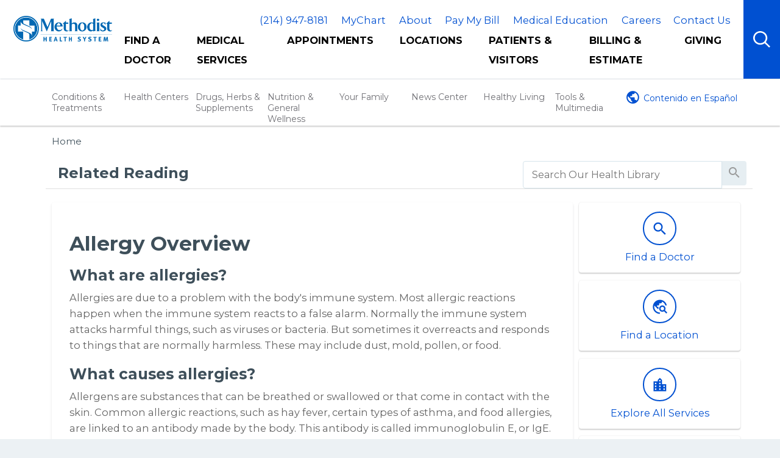

--- FILE ---
content_type: text/html; charset=UTF-8
request_url: https://shine.methodisthealthsystem.org/RelatedItems/85,P09504
body_size: 33548
content:



    <!DOCTYPE HTML PUBLIC "-//W3C//DTD HTML 4.01//EN" "http://www.w3.org/TR/html4/strict.dtd">


<html lang="en">
	<head><meta http-equiv="Content-Type" content="text/html;&#32;charset=UTF-8" /><meta http-equiv="X-UA-Compatible" content="IE=Edge" /><script type="text/javascript">window.NREUM||(NREUM={});NREUM.info = {"beacon":"bam.nr-data.net","errorBeacon":"bam.nr-data.net","licenseKey":"NRJS-60341a8e5ba764cea61","applicationID":"589669330","transactionName":"NlYAY0FQWhADVhINXw8cI2RjHlAGBFQTCERPUhFHSw==","queueTime":0,"applicationTime":146,"agent":"","atts":"","sslForHttp":"true"}</script><script type="text/javascript">(window.NREUM||(NREUM={})).init={privacy:{cookies_enabled:false},ajax:{deny_list:["bam.nr-data.net"]},feature_flags:["soft_nav"]};(window.NREUM||(NREUM={})).loader_config={xpid:"VgEOUldTABAFXFhUAQgEVVQ=",licenseKey:"NRJS-60341a8e5ba764cea61",applicationID:"589669330",browserID:"589669409"};window.NREUM||(NREUM={}),__nr_require=function(t,e,n){function r(n){if(!e[n]){var i=e[n]={exports:{}};t[n][0].call(i.exports,function(e){var i=t[n][1][e];return r(i||e)},i,i.exports)}return e[n].exports}if("function"==typeof __nr_require)return __nr_require;for(var i=0;i<n.length;i++)r(n[i]);return r}({1:[function(t,e,n){function r(t){try{s.console&&console.log(t)}catch(e){}}var i,o=t("ee"),a=t(27),s={};try{i=localStorage.getItem("__nr_flags").split(","),console&&"function"==typeof console.log&&(s.console=!0,i.indexOf("dev")!==-1&&(s.dev=!0),i.indexOf("nr_dev")!==-1&&(s.nrDev=!0))}catch(c){}s.nrDev&&o.on("internal-error",function(t){r(t.stack)}),s.dev&&o.on("fn-err",function(t,e,n){r(n.stack)}),s.dev&&(r("NR AGENT IN DEVELOPMENT MODE"),r("flags: "+a(s,function(t,e){return t}).join(", ")))},{}],2:[function(t,e,n){function r(t,e,n,r,s){try{p?p-=1:i(s||new UncaughtException(t,e,n),!0)}catch(f){try{o("ierr",[f,c.now(),!0])}catch(d){}}return"function"==typeof u&&u.apply(this,a(arguments))}function UncaughtException(t,e,n){this.message=t||"Uncaught error with no additional information",this.sourceURL=e,this.line=n}function i(t,e){var n=e?null:c.now();o("err",[t,n])}var o=t("handle"),a=t(28),s=t("ee"),c=t("loader"),f=t("gos"),u=window.onerror,d=!1,l="nr@seenError";if(!c.disabled){var p=0;c.features.err=!0,t(1),window.onerror=r;try{throw new Error}catch(h){"stack"in h&&(t(10),t(9),"addEventListener"in window&&t(6),c.xhrWrappable&&t(11),d=!0)}s.on("fn-start",function(t,e,n){d&&(p+=1)}),s.on("fn-err",function(t,e,n){d&&!n[l]&&(f(n,l,function(){return!0}),this.thrown=!0,i(n))}),s.on("fn-end",function(){d&&!this.thrown&&p>0&&(p-=1)}),s.on("internal-error",function(t){o("ierr",[t,c.now(),!0])})}},{}],3:[function(t,e,n){var r=t("loader");r.disabled||(r.features.ins=!0)},{}],4:[function(t,e,n){function r(){var t=new PerformanceObserver(function(t,e){var n=t.getEntries();s(v,[n])});try{t.observe({entryTypes:["resource"]})}catch(e){}}function i(t){if(s(v,[window.performance.getEntriesByType(w)]),window.performance["c"+l])try{window.performance[h](m,i,!1)}catch(t){}else try{window.performance[h]("webkit"+m,i,!1)}catch(t){}}function o(t){}if(window.performance&&window.performance.timing&&window.performance.getEntriesByType){var a=t("ee"),s=t("handle"),c=t(10),f=t(9),u=t(5),d=t(19),l="learResourceTimings",p="addEventListener",h="removeEventListener",m="resourcetimingbufferfull",v="bstResource",w="resource",g="-start",y="-end",x="fn"+g,b="fn"+y,E="bstTimer",R="pushState",S=t("loader");if(!S.disabled){S.features.stn=!0,t(8),"addEventListener"in window&&t(6);var O=NREUM.o.EV;a.on(x,function(t,e){var n=t[0];n instanceof O&&(this.bstStart=S.now())}),a.on(b,function(t,e){var n=t[0];n instanceof O&&s("bst",[n,e,this.bstStart,S.now()])}),c.on(x,function(t,e,n){this.bstStart=S.now(),this.bstType=n}),c.on(b,function(t,e){s(E,[e,this.bstStart,S.now(),this.bstType])}),f.on(x,function(){this.bstStart=S.now()}),f.on(b,function(t,e){s(E,[e,this.bstStart,S.now(),"requestAnimationFrame"])}),a.on(R+g,function(t){this.time=S.now(),this.startPath=location.pathname+location.hash}),a.on(R+y,function(t){s("bstHist",[location.pathname+location.hash,this.startPath,this.time])}),u()?(s(v,[window.performance.getEntriesByType("resource")]),r()):p in window.performance&&(window.performance["c"+l]?window.performance[p](m,i,d(!1)):window.performance[p]("webkit"+m,i,d(!1))),document[p]("scroll",o,d(!1)),document[p]("keypress",o,d(!1)),document[p]("click",o,d(!1))}}},{}],5:[function(t,e,n){e.exports=function(){return"PerformanceObserver"in window&&"function"==typeof window.PerformanceObserver}},{}],6:[function(t,e,n){function r(t){for(var e=t;e&&!e.hasOwnProperty(u);)e=Object.getPrototypeOf(e);e&&i(e)}function i(t){s.inPlace(t,[u,d],"-",o)}function o(t,e){return t[1]}var a=t("ee").get("events"),s=t("wrap-function")(a,!0),c=t("gos"),f=XMLHttpRequest,u="addEventListener",d="removeEventListener";e.exports=a,"getPrototypeOf"in Object?(r(document),r(window),r(f.prototype)):f.prototype.hasOwnProperty(u)&&(i(window),i(f.prototype)),a.on(u+"-start",function(t,e){var n=t[1];if(null!==n&&("function"==typeof n||"object"==typeof n)){var r=c(n,"nr@wrapped",function(){function t(){if("function"==typeof n.handleEvent)return n.handleEvent.apply(n,arguments)}var e={object:t,"function":n}[typeof n];return e?s(e,"fn-",null,e.name||"anonymous"):n});this.wrapped=t[1]=r}}),a.on(d+"-start",function(t){t[1]=this.wrapped||t[1]})},{}],7:[function(t,e,n){function r(t,e,n){var r=t[e];"function"==typeof r&&(t[e]=function(){var t=o(arguments),e={};i.emit(n+"before-start",[t],e);var a;e[m]&&e[m].dt&&(a=e[m].dt);var s=r.apply(this,t);return i.emit(n+"start",[t,a],s),s.then(function(t){return i.emit(n+"end",[null,t],s),t},function(t){throw i.emit(n+"end",[t],s),t})})}var i=t("ee").get("fetch"),o=t(28),a=t(27);e.exports=i;var s=window,c="fetch-",f=c+"body-",u=["arrayBuffer","blob","json","text","formData"],d=s.Request,l=s.Response,p=s.fetch,h="prototype",m="nr@context";d&&l&&p&&(a(u,function(t,e){r(d[h],e,f),r(l[h],e,f)}),r(s,"fetch",c),i.on(c+"end",function(t,e){var n=this;if(e){var r=e.headers.get("content-length");null!==r&&(n.rxSize=r),i.emit(c+"done",[null,e],n)}else i.emit(c+"done",[t],n)}))},{}],8:[function(t,e,n){var r=t("ee").get("history"),i=t("wrap-function")(r);e.exports=r;var o=window.history&&window.history.constructor&&window.history.constructor.prototype,a=window.history;o&&o.pushState&&o.replaceState&&(a=o),i.inPlace(a,["pushState","replaceState"],"-")},{}],9:[function(t,e,n){var r=t("ee").get("raf"),i=t("wrap-function")(r),o="equestAnimationFrame";e.exports=r,i.inPlace(window,["r"+o,"mozR"+o,"webkitR"+o,"msR"+o],"raf-"),r.on("raf-start",function(t){t[0]=i(t[0],"fn-")})},{}],10:[function(t,e,n){function r(t,e,n){t[0]=a(t[0],"fn-",null,n)}function i(t,e,n){this.method=n,this.timerDuration=isNaN(t[1])?0:+t[1],t[0]=a(t[0],"fn-",this,n)}var o=t("ee").get("timer"),a=t("wrap-function")(o),s="setTimeout",c="setInterval",f="clearTimeout",u="-start",d="-";e.exports=o,a.inPlace(window,[s,"setImmediate"],s+d),a.inPlace(window,[c],c+d),a.inPlace(window,[f,"clearImmediate"],f+d),o.on(c+u,r),o.on(s+u,i)},{}],11:[function(t,e,n){function r(t,e){d.inPlace(e,["onreadystatechange"],"fn-",s)}function i(){var t=this,e=u.context(t);t.readyState>3&&!e.resolved&&(e.resolved=!0,u.emit("xhr-resolved",[],t)),d.inPlace(t,y,"fn-",s)}function o(t){x.push(t),m&&(E?E.then(a):w?w(a):(R=-R,S.data=R))}function a(){for(var t=0;t<x.length;t++)r([],x[t]);x.length&&(x=[])}function s(t,e){return e}function c(t,e){for(var n in t)e[n]=t[n];return e}t(6);var f=t("ee"),u=f.get("xhr"),d=t("wrap-function")(u),l=t(19),p=NREUM.o,h=p.XHR,m=p.MO,v=p.PR,w=p.SI,g="readystatechange",y=["onload","onerror","onabort","onloadstart","onloadend","onprogress","ontimeout"],x=[];e.exports=u;var b=window.XMLHttpRequest=function(t){var e=new h(t);try{u.emit("new-xhr",[e],e),e.addEventListener(g,i,l(!1))}catch(n){try{u.emit("internal-error",[n])}catch(r){}}return e};if(c(h,b),b.prototype=h.prototype,d.inPlace(b.prototype,["open","send"],"-xhr-",s),u.on("send-xhr-start",function(t,e){r(t,e),o(e)}),u.on("open-xhr-start",r),m){var E=v&&v.resolve();if(!w&&!v){var R=1,S=document.createTextNode(R);new m(a).observe(S,{characterData:!0})}}else f.on("fn-end",function(t){t[0]&&t[0].type===g||a()})},{}],12:[function(t,e,n){function r(t){if(!s(t))return null;var e=window.NREUM;if(!e.loader_config)return null;var n=(e.loader_config.accountID||"").toString()||null,r=(e.loader_config.agentID||"").toString()||null,f=(e.loader_config.trustKey||"").toString()||null;if(!n||!r)return null;var h=p.generateSpanId(),m=p.generateTraceId(),v=Date.now(),w={spanId:h,traceId:m,timestamp:v};return(t.sameOrigin||c(t)&&l())&&(w.traceContextParentHeader=i(h,m),w.traceContextStateHeader=o(h,v,n,r,f)),(t.sameOrigin&&!u()||!t.sameOrigin&&c(t)&&d())&&(w.newrelicHeader=a(h,m,v,n,r,f)),w}function i(t,e){return"00-"+e+"-"+t+"-01"}function o(t,e,n,r,i){var o=0,a="",s=1,c="",f="";return i+"@nr="+o+"-"+s+"-"+n+"-"+r+"-"+t+"-"+a+"-"+c+"-"+f+"-"+e}function a(t,e,n,r,i,o){var a="btoa"in window&&"function"==typeof window.btoa;if(!a)return null;var s={v:[0,1],d:{ty:"Browser",ac:r,ap:i,id:t,tr:e,ti:n}};return o&&r!==o&&(s.d.tk=o),btoa(JSON.stringify(s))}function s(t){return f()&&c(t)}function c(t){var e=!1,n={};if("init"in NREUM&&"distributed_tracing"in NREUM.init&&(n=NREUM.init.distributed_tracing),t.sameOrigin)e=!0;else if(n.allowed_origins instanceof Array)for(var r=0;r<n.allowed_origins.length;r++){var i=h(n.allowed_origins[r]);if(t.hostname===i.hostname&&t.protocol===i.protocol&&t.port===i.port){e=!0;break}}return e}function f(){return"init"in NREUM&&"distributed_tracing"in NREUM.init&&!!NREUM.init.distributed_tracing.enabled}function u(){return"init"in NREUM&&"distributed_tracing"in NREUM.init&&!!NREUM.init.distributed_tracing.exclude_newrelic_header}function d(){return"init"in NREUM&&"distributed_tracing"in NREUM.init&&NREUM.init.distributed_tracing.cors_use_newrelic_header!==!1}function l(){return"init"in NREUM&&"distributed_tracing"in NREUM.init&&!!NREUM.init.distributed_tracing.cors_use_tracecontext_headers}var p=t(24),h=t(14);e.exports={generateTracePayload:r,shouldGenerateTrace:s}},{}],13:[function(t,e,n){function r(t){var e=this.params,n=this.metrics;if(!this.ended){this.ended=!0;for(var r=0;r<l;r++)t.removeEventListener(d[r],this.listener,!1);return e.protocol&&"data"===e.protocol?void g("Ajax/DataUrl/Excluded"):void(e.aborted||(n.duration=a.now()-this.startTime,this.loadCaptureCalled||4!==t.readyState?null==e.status&&(e.status=0):o(this,t),n.cbTime=this.cbTime,s("xhr",[e,n,this.startTime,this.endTime,"xhr"],this)))}}function i(t,e){var n=c(e),r=t.params;r.hostname=n.hostname,r.port=n.port,r.protocol=n.protocol,r.host=n.hostname+":"+n.port,r.pathname=n.pathname,t.parsedOrigin=n,t.sameOrigin=n.sameOrigin}function o(t,e){t.params.status=e.status;var n=v(e,t.lastSize);if(n&&(t.metrics.rxSize=n),t.sameOrigin){var r=e.getResponseHeader("X-NewRelic-App-Data");r&&(t.params.cat=r.split(", ").pop())}t.loadCaptureCalled=!0}var a=t("loader");if(a.xhrWrappable&&!a.disabled){var s=t("handle"),c=t(14),f=t(12).generateTracePayload,u=t("ee"),d=["load","error","abort","timeout"],l=d.length,p=t("id"),h=t(20),m=t(18),v=t(15),w=t(19),g=t(21).recordSupportability,y=NREUM.o.REQ,x=window.XMLHttpRequest;a.features.xhr=!0,t(11),t(7),u.on("new-xhr",function(t){var e=this;e.totalCbs=0,e.called=0,e.cbTime=0,e.end=r,e.ended=!1,e.xhrGuids={},e.lastSize=null,e.loadCaptureCalled=!1,e.params=this.params||{},e.metrics=this.metrics||{},t.addEventListener("load",function(n){o(e,t)},w(!1)),h&&(h>34||h<10)||t.addEventListener("progress",function(t){e.lastSize=t.loaded},w(!1))}),u.on("open-xhr-start",function(t){this.params={method:t[0]},i(this,t[1]),this.metrics={}}),u.on("open-xhr-end",function(t,e){"loader_config"in NREUM&&"xpid"in NREUM.loader_config&&this.sameOrigin&&e.setRequestHeader("X-NewRelic-ID",NREUM.loader_config.xpid);var n=f(this.parsedOrigin);if(n){var r=!1;n.newrelicHeader&&(e.setRequestHeader("newrelic",n.newrelicHeader),r=!0),n.traceContextParentHeader&&(e.setRequestHeader("traceparent",n.traceContextParentHeader),n.traceContextStateHeader&&e.setRequestHeader("tracestate",n.traceContextStateHeader),r=!0),r&&(this.dt=n)}}),u.on("send-xhr-start",function(t,e){var n=this.metrics,r=t[0],i=this;if(n&&r){var o=m(r);o&&(n.txSize=o)}this.startTime=a.now(),this.listener=function(t){try{"abort"!==t.type||i.loadCaptureCalled||(i.params.aborted=!0),("load"!==t.type||i.called===i.totalCbs&&(i.onloadCalled||"function"!=typeof e.onload))&&i.end(e)}catch(n){try{u.emit("internal-error",[n])}catch(r){}}};for(var s=0;s<l;s++)e.addEventListener(d[s],this.listener,w(!1))}),u.on("xhr-cb-time",function(t,e,n){this.cbTime+=t,e?this.onloadCalled=!0:this.called+=1,this.called!==this.totalCbs||!this.onloadCalled&&"function"==typeof n.onload||this.end(n)}),u.on("xhr-load-added",function(t,e){var n=""+p(t)+!!e;this.xhrGuids&&!this.xhrGuids[n]&&(this.xhrGuids[n]=!0,this.totalCbs+=1)}),u.on("xhr-load-removed",function(t,e){var n=""+p(t)+!!e;this.xhrGuids&&this.xhrGuids[n]&&(delete this.xhrGuids[n],this.totalCbs-=1)}),u.on("xhr-resolved",function(){this.endTime=a.now()}),u.on("addEventListener-end",function(t,e){e instanceof x&&"load"===t[0]&&u.emit("xhr-load-added",[t[1],t[2]],e)}),u.on("removeEventListener-end",function(t,e){e instanceof x&&"load"===t[0]&&u.emit("xhr-load-removed",[t[1],t[2]],e)}),u.on("fn-start",function(t,e,n){e instanceof x&&("onload"===n&&(this.onload=!0),("load"===(t[0]&&t[0].type)||this.onload)&&(this.xhrCbStart=a.now()))}),u.on("fn-end",function(t,e){this.xhrCbStart&&u.emit("xhr-cb-time",[a.now()-this.xhrCbStart,this.onload,e],e)}),u.on("fetch-before-start",function(t){function e(t,e){var n=!1;return e.newrelicHeader&&(t.set("newrelic",e.newrelicHeader),n=!0),e.traceContextParentHeader&&(t.set("traceparent",e.traceContextParentHeader),e.traceContextStateHeader&&t.set("tracestate",e.traceContextStateHeader),n=!0),n}var n,r=t[1]||{};"string"==typeof t[0]?n=t[0]:t[0]&&t[0].url?n=t[0].url:window.URL&&t[0]&&t[0]instanceof URL&&(n=t[0].href),n&&(this.parsedOrigin=c(n),this.sameOrigin=this.parsedOrigin.sameOrigin);var i=f(this.parsedOrigin);if(i&&(i.newrelicHeader||i.traceContextParentHeader))if("string"==typeof t[0]||window.URL&&t[0]&&t[0]instanceof URL){var o={};for(var a in r)o[a]=r[a];o.headers=new Headers(r.headers||{}),e(o.headers,i)&&(this.dt=i),t.length>1?t[1]=o:t.push(o)}else t[0]&&t[0].headers&&e(t[0].headers,i)&&(this.dt=i)}),u.on("fetch-start",function(t,e){this.params={},this.metrics={},this.startTime=a.now(),this.dt=e,t.length>=1&&(this.target=t[0]),t.length>=2&&(this.opts=t[1]);var n,r=this.opts||{},o=this.target;if("string"==typeof o?n=o:"object"==typeof o&&o instanceof y?n=o.url:window.URL&&"object"==typeof o&&o instanceof URL&&(n=o.href),i(this,n),"data"!==this.params.protocol){var s=(""+(o&&o instanceof y&&o.method||r.method||"GET")).toUpperCase();this.params.method=s,this.txSize=m(r.body)||0}}),u.on("fetch-done",function(t,e){if(this.endTime=a.now(),this.params||(this.params={}),"data"===this.params.protocol)return void g("Ajax/DataUrl/Excluded");this.params.status=e?e.status:0;var n;"string"==typeof this.rxSize&&this.rxSize.length>0&&(n=+this.rxSize);var r={txSize:this.txSize,rxSize:n,duration:a.now()-this.startTime};s("xhr",[this.params,r,this.startTime,this.endTime,"fetch"],this)})}},{}],14:[function(t,e,n){var r={};e.exports=function(t){if(t in r)return r[t];if(0===(t||"").indexOf("data:"))return{protocol:"data"};var e=document.createElement("a"),n=window.location,i={};e.href=t,i.port=e.port;var o=e.href.split("://");!i.port&&o[1]&&(i.port=o[1].split("/")[0].split("@").pop().split(":")[1]),i.port&&"0"!==i.port||(i.port="https"===o[0]?"443":"80"),i.hostname=e.hostname||n.hostname,i.pathname=e.pathname,i.protocol=o[0],"/"!==i.pathname.charAt(0)&&(i.pathname="/"+i.pathname);var a=!e.protocol||":"===e.protocol||e.protocol===n.protocol,s=e.hostname===document.domain&&e.port===n.port;return i.sameOrigin=a&&(!e.hostname||s),"/"===i.pathname&&(r[t]=i),i}},{}],15:[function(t,e,n){function r(t,e){var n=t.responseType;return"json"===n&&null!==e?e:"arraybuffer"===n||"blob"===n||"json"===n?i(t.response):"text"===n||""===n||void 0===n?i(t.responseText):void 0}var i=t(18);e.exports=r},{}],16:[function(t,e,n){function r(){}function i(t,e,n,r){return function(){return u.recordSupportability("API/"+e+"/called"),o(t+e,[f.now()].concat(s(arguments)),n?null:this,r),n?void 0:this}}var o=t("handle"),a=t(27),s=t(28),c=t("ee").get("tracer"),f=t("loader"),u=t(21),d=NREUM;"undefined"==typeof window.newrelic&&(newrelic=d);var l=["setPageViewName","setCustomAttribute","setErrorHandler","finished","addToTrace","inlineHit","addRelease"],p="api-",h=p+"ixn-";a(l,function(t,e){d[e]=i(p,e,!0,"api")}),d.addPageAction=i(p,"addPageAction",!0),d.setCurrentRouteName=i(p,"routeName",!0),e.exports=newrelic,d.interaction=function(){return(new r).get()};var m=r.prototype={createTracer:function(t,e){var n={},r=this,i="function"==typeof e;return o(h+"tracer",[f.now(),t,n],r),function(){if(c.emit((i?"":"no-")+"fn-start",[f.now(),r,i],n),i)try{return e.apply(this,arguments)}catch(t){throw c.emit("fn-err",[arguments,this,t],n),t}finally{c.emit("fn-end",[f.now()],n)}}}};a("actionText,setName,setAttribute,save,ignore,onEnd,getContext,end,get".split(","),function(t,e){m[e]=i(h,e)}),newrelic.noticeError=function(t,e){"string"==typeof t&&(t=new Error(t)),u.recordSupportability("API/noticeError/called"),o("err",[t,f.now(),!1,e])}},{}],17:[function(t,e,n){function r(t){if(NREUM.init){for(var e=NREUM.init,n=t.split("."),r=0;r<n.length-1;r++)if(e=e[n[r]],"object"!=typeof e)return;return e=e[n[n.length-1]]}}e.exports={getConfiguration:r}},{}],18:[function(t,e,n){e.exports=function(t){if("string"==typeof t&&t.length)return t.length;if("object"==typeof t){if("undefined"!=typeof ArrayBuffer&&t instanceof ArrayBuffer&&t.byteLength)return t.byteLength;if("undefined"!=typeof Blob&&t instanceof Blob&&t.size)return t.size;if(!("undefined"!=typeof FormData&&t instanceof FormData))try{return JSON.stringify(t).length}catch(e){return}}}},{}],19:[function(t,e,n){var r=!1;try{var i=Object.defineProperty({},"passive",{get:function(){r=!0}});window.addEventListener("testPassive",null,i),window.removeEventListener("testPassive",null,i)}catch(o){}e.exports=function(t){return r?{passive:!0,capture:!!t}:!!t}},{}],20:[function(t,e,n){var r=0,i=navigator.userAgent.match(/Firefox[\/\s](\d+\.\d+)/);i&&(r=+i[1]),e.exports=r},{}],21:[function(t,e,n){function r(t,e){var n=[a,t,{name:t},e];return o("storeMetric",n,null,"api"),n}function i(t,e){var n=[s,t,{name:t},e];return o("storeEventMetrics",n,null,"api"),n}var o=t("handle"),a="sm",s="cm";e.exports={constants:{SUPPORTABILITY_METRIC:a,CUSTOM_METRIC:s},recordSupportability:r,recordCustom:i}},{}],22:[function(t,e,n){function r(){return s.exists&&performance.now?Math.round(performance.now()):(o=Math.max((new Date).getTime(),o))-a}function i(){return o}var o=(new Date).getTime(),a=o,s=t(29);e.exports=r,e.exports.offset=a,e.exports.getLastTimestamp=i},{}],23:[function(t,e,n){function r(t,e){var n=t.getEntries();n.forEach(function(t){"first-paint"===t.name?p("timing",["fp",Math.floor(t.startTime)]):"first-contentful-paint"===t.name&&p("timing",["fcp",Math.floor(t.startTime)])})}function i(t,e){var n=t.getEntries();if(n.length>0){var r=n[n.length-1];if(f&&f<r.startTime)return;var i=[r],o=a({});o&&i.push(o),p("lcp",i)}}function o(t){t.getEntries().forEach(function(t){t.hadRecentInput||p("cls",[t])})}function a(t){var e=navigator.connection||navigator.mozConnection||navigator.webkitConnection;if(e)return e.type&&(t["net-type"]=e.type),e.effectiveType&&(t["net-etype"]=e.effectiveType),e.rtt&&(t["net-rtt"]=e.rtt),e.downlink&&(t["net-dlink"]=e.downlink),t}function s(t){if(t instanceof w&&!y){var e=Math.round(t.timeStamp),n={type:t.type};a(n),e<=h.now()?n.fid=h.now()-e:e>h.offset&&e<=Date.now()?(e-=h.offset,n.fid=h.now()-e):e=h.now(),y=!0,p("timing",["fi",e,n])}}function c(t){"hidden"===t&&(f=h.now(),p("pageHide",[f]))}if(!("init"in NREUM&&"page_view_timing"in NREUM.init&&"enabled"in NREUM.init.page_view_timing&&NREUM.init.page_view_timing.enabled===!1)){var f,u,d,l,p=t("handle"),h=t("loader"),m=t(26),v=t(19),w=NREUM.o.EV;if("PerformanceObserver"in window&&"function"==typeof window.PerformanceObserver){u=new PerformanceObserver(r);try{u.observe({entryTypes:["paint"]})}catch(g){}d=new PerformanceObserver(i);try{d.observe({entryTypes:["largest-contentful-paint"]})}catch(g){}l=new PerformanceObserver(o);try{l.observe({type:"layout-shift",buffered:!0})}catch(g){}}if("addEventListener"in document){var y=!1,x=["click","keydown","mousedown","pointerdown","touchstart"];x.forEach(function(t){document.addEventListener(t,s,v(!1))})}m(c)}},{}],24:[function(t,e,n){function r(){function t(){return e?15&e[n++]:16*Math.random()|0}var e=null,n=0,r=window.crypto||window.msCrypto;r&&r.getRandomValues&&(e=r.getRandomValues(new Uint8Array(31)));for(var i,o="xxxxxxxx-xxxx-4xxx-yxxx-xxxxxxxxxxxx",a="",s=0;s<o.length;s++)i=o[s],"x"===i?a+=t().toString(16):"y"===i?(i=3&t()|8,a+=i.toString(16)):a+=i;return a}function i(){return a(16)}function o(){return a(32)}function a(t){function e(){return n?15&n[r++]:16*Math.random()|0}var n=null,r=0,i=window.crypto||window.msCrypto;i&&i.getRandomValues&&Uint8Array&&(n=i.getRandomValues(new Uint8Array(t)));for(var o=[],a=0;a<t;a++)o.push(e().toString(16));return o.join("")}e.exports={generateUuid:r,generateSpanId:i,generateTraceId:o}},{}],25:[function(t,e,n){function r(t,e){if(!i)return!1;if(t!==i)return!1;if(!e)return!0;if(!o)return!1;for(var n=o.split("."),r=e.split("."),a=0;a<r.length;a++)if(r[a]!==n[a])return!1;return!0}var i=null,o=null,a=/Version\/(\S+)\s+Safari/;if(navigator.userAgent){var s=navigator.userAgent,c=s.match(a);c&&s.indexOf("Chrome")===-1&&s.indexOf("Chromium")===-1&&(i="Safari",o=c[1])}e.exports={agent:i,version:o,match:r}},{}],26:[function(t,e,n){function r(t){function e(){t(s&&document[s]?document[s]:document[o]?"hidden":"visible")}"addEventListener"in document&&a&&document.addEventListener(a,e,i(!1))}var i=t(19);e.exports=r;var o,a,s;"undefined"!=typeof document.hidden?(o="hidden",a="visibilitychange",s="visibilityState"):"undefined"!=typeof document.msHidden?(o="msHidden",a="msvisibilitychange"):"undefined"!=typeof document.webkitHidden&&(o="webkitHidden",a="webkitvisibilitychange",s="webkitVisibilityState")},{}],27:[function(t,e,n){function r(t,e){var n=[],r="",o=0;for(r in t)i.call(t,r)&&(n[o]=e(r,t[r]),o+=1);return n}var i=Object.prototype.hasOwnProperty;e.exports=r},{}],28:[function(t,e,n){function r(t,e,n){e||(e=0),"undefined"==typeof n&&(n=t?t.length:0);for(var r=-1,i=n-e||0,o=Array(i<0?0:i);++r<i;)o[r]=t[e+r];return o}e.exports=r},{}],29:[function(t,e,n){e.exports={exists:"undefined"!=typeof window.performance&&window.performance.timing&&"undefined"!=typeof window.performance.timing.navigationStart}},{}],ee:[function(t,e,n){function r(){}function i(t){function e(t){return t&&t instanceof r?t:t?f(t,c,a):a()}function n(n,r,i,o,a){if(a!==!1&&(a=!0),!p.aborted||o){t&&a&&t(n,r,i);for(var s=e(i),c=m(n),f=c.length,u=0;u<f;u++)c[u].apply(s,r);var l=d[y[n]];return l&&l.push([x,n,r,s]),s}}function o(t,e){g[t]=m(t).concat(e)}function h(t,e){var n=g[t];if(n)for(var r=0;r<n.length;r++)n[r]===e&&n.splice(r,1)}function m(t){return g[t]||[]}function v(t){return l[t]=l[t]||i(n)}function w(t,e){p.aborted||u(t,function(t,n){e=e||"feature",y[n]=e,e in d||(d[e]=[])})}var g={},y={},x={on:o,addEventListener:o,removeEventListener:h,emit:n,get:v,listeners:m,context:e,buffer:w,abort:s,aborted:!1};return x}function o(t){return f(t,c,a)}function a(){return new r}function s(){(d.api||d.feature)&&(p.aborted=!0,d=p.backlog={})}var c="nr@context",f=t("gos"),u=t(27),d={},l={},p=e.exports=i();e.exports.getOrSetContext=o,p.backlog=d},{}],gos:[function(t,e,n){function r(t,e,n){if(i.call(t,e))return t[e];var r=n();if(Object.defineProperty&&Object.keys)try{return Object.defineProperty(t,e,{value:r,writable:!0,enumerable:!1}),r}catch(o){}return t[e]=r,r}var i=Object.prototype.hasOwnProperty;e.exports=r},{}],handle:[function(t,e,n){function r(t,e,n,r){i.buffer([t],r),i.emit(t,e,n)}var i=t("ee").get("handle");e.exports=r,r.ee=i},{}],id:[function(t,e,n){function r(t){var e=typeof t;return!t||"object"!==e&&"function"!==e?-1:t===window?0:a(t,o,function(){return i++})}var i=1,o="nr@id",a=t("gos");e.exports=r},{}],loader:[function(t,e,n){function r(){if(!O++){var t=S.info=NREUM.info,e=m.getElementsByTagName("script")[0];if(setTimeout(f.abort,3e4),!(t&&t.licenseKey&&t.applicationID&&e))return f.abort();c(E,function(e,n){t[e]||(t[e]=n)});var n=a();s("mark",["onload",n+S.offset],null,"api"),s("timing",["load",n]);var r=m.createElement("script");0===t.agent.indexOf("http://")||0===t.agent.indexOf("https://")?r.src=t.agent:r.src=p+"://"+t.agent,e.parentNode.insertBefore(r,e)}}function i(){"complete"===m.readyState&&o()}function o(){s("mark",["domContent",a()+S.offset],null,"api")}var a=t(22),s=t("handle"),c=t(27),f=t("ee"),u=t(25),d=t(17),l=t(19),p=d.getConfiguration("ssl")===!1?"http":"https",h=window,m=h.document,v="addEventListener",w="attachEvent",g=h.XMLHttpRequest,y=g&&g.prototype,x=!1;NREUM.o={ST:setTimeout,SI:h.setImmediate,CT:clearTimeout,XHR:g,REQ:h.Request,EV:h.Event,PR:h.Promise,MO:h.MutationObserver};var b=""+location,E={beacon:"bam.nr-data.net",errorBeacon:"bam.nr-data.net",agent:"js-agent.newrelic.com/nr-1216.min.js"},R=g&&y&&y[v]&&!/CriOS/.test(navigator.userAgent),S=e.exports={offset:a.getLastTimestamp(),now:a,origin:b,features:{},xhrWrappable:R,userAgent:u,disabled:x};if(!x){t(16),t(23),m[v]?(m[v]("DOMContentLoaded",o,l(!1)),h[v]("load",r,l(!1))):(m[w]("onreadystatechange",i),h[w]("onload",r)),s("mark",["firstbyte",a.getLastTimestamp()],null,"api");var O=0}},{}],"wrap-function":[function(t,e,n){function r(t,e){function n(e,n,r,c,f){function nrWrapper(){var o,a,u,l;try{a=this,o=d(arguments),u="function"==typeof r?r(o,a):r||{}}catch(p){i([p,"",[o,a,c],u],t)}s(n+"start",[o,a,c],u,f);try{return l=e.apply(a,o)}catch(h){throw s(n+"err",[o,a,h],u,f),h}finally{s(n+"end",[o,a,l],u,f)}}return a(e)?e:(n||(n=""),nrWrapper[l]=e,o(e,nrWrapper,t),nrWrapper)}function r(t,e,r,i,o){r||(r="");var s,c,f,u="-"===r.charAt(0);for(f=0;f<e.length;f++)c=e[f],s=t[c],a(s)||(t[c]=n(s,u?c+r:r,i,c,o))}function s(n,r,o,a){if(!h||e){var s=h;h=!0;try{t.emit(n,r,o,e,a)}catch(c){i([c,n,r,o],t)}h=s}}return t||(t=u),n.inPlace=r,n.flag=l,n}function i(t,e){e||(e=u);try{e.emit("internal-error",t)}catch(n){}}function o(t,e,n){if(Object.defineProperty&&Object.keys)try{var r=Object.keys(t);return r.forEach(function(n){Object.defineProperty(e,n,{get:function(){return t[n]},set:function(e){return t[n]=e,e}})}),e}catch(o){i([o],n)}for(var a in t)p.call(t,a)&&(e[a]=t[a]);return e}function a(t){return!(t&&t instanceof Function&&t.apply&&!t[l])}function s(t,e){var n=e(t);return n[l]=t,o(t,n,u),n}function c(t,e,n){var r=t[e];t[e]=s(r,n)}function f(){for(var t=arguments.length,e=new Array(t),n=0;n<t;++n)e[n]=arguments[n];return e}var u=t("ee"),d=t(28),l="nr@original",p=Object.prototype.hasOwnProperty,h=!1;e.exports=r,e.exports.wrapFunction=s,e.exports.wrapInPlace=c,e.exports.argsToArray=f},{}]},{},["loader",2,13,4,3]);</script>
		    <meta name="keywords" content="Allergy,Allergy" />
		
            <meta property="og:title" content="Allergy Overview" />
		<meta property="og:url" content="http://shine.methodisthealthsystem.org/RelatedItems/85,P09504" />
		    <meta name="description" content="Allergies are problems of the immune system. Normally the immune system attacks harmful      things such as viruses or bacteria. But sometimes it overreacts and responds to things      that are normally harmless. These may include dust, mold, pollen, or food.   " />
            <meta property="og:description" content="Allergies are problems of the immune system. Normally the immune system attacks harmful      things such as viruses or bacteria. But sometimes it overreacts and responds to things      that are normally harmless. These may include dust, mold, pollen, or food.   " />
		
                    <script type="text/javascript" src="//code.jquery.com/jquery-3.7.1.min.js" ></script>
                
                    <script type="text/javascript" src="https://cdn.jsdelivr.net/npm/@popperjs/core@2.10.2/dist/umd/popper.min.js" ></script>
                
                    <script type="text/javascript" src="//code.jquery.com/ui/1.13.2/jquery-ui.min.js" ></script>
                
                    <script type="text/javascript" src="//code.jquery.com/jquery-migrate-3.0.1.min.js" ></script>
                
                    <script type="text/javascript" src="//cdn.muicss.com/mui-0.9.35/js/mui.min.js" ></script>
                
                    <script type="text/javascript" src="/global.js" ></script>
                
                    <script type="text/javascript" src="/tooltip.js" ></script>
                
                    <script type="text/javascript" src="https://cdn.jsdelivr.net/npm/bootstrap@5.1.3/dist/js/bootstrap.min.js" ></script>
                
                    <script type="text/javascript" src="/Responsive.js" ></script>
                
                    <script type="text/javascript" src="/trackOutboundLink.js" ></script>
                
                    <script type="text/javascript" src="/jquery.bxslider.js" ></script>
                
                    <script type="text/javascript" src="/swBootstrapStyles.js" ></script>
                
                    <script type="text/javascript" src="/contentIcons.js" ></script>
                
                    <script type="text/javascript" src="/jquery-accessibleMegaMenu.js" ></script>
                
                    <script type="text/javascript" src="/OneTrust.js" ></script>
                
        <script type="text/plain" class="optanon-category-C0004">
            
        </script>

        
                     <link rel="stylesheet" type="text/css" href="https://cdn.jsdelivr.net/npm/bootstrap@5.1.3/dist/css/bootstrap.min.css"  />
                
                     <link rel="stylesheet" type="text/css" href="//stackpath.bootstrapcdn.com/font-awesome/4.7.0/css/font-awesome.min.css"  />
                
                     <link rel="stylesheet" type="text/css" href="//fonts.googleapis.com/icon?family=Material+Icons"  />
                
                     <link rel="stylesheet" type="text/css" href="//cdn.muicss.com/mui-0.9.35/css/mui.min.css"  />
                
		        <link rel="stylesheet" type="text/css" someAttr="test" href="/RelatedItems/Area0.css" />
		    
		        <link rel="stylesheet" type="text/css" someAttr="test" href="/RelatedItems/Area1.css" />
		    
							<meta name="viewport" content="width=device-width, initial-scale=1">

              <script src="jquery-accessibleMegaMenu.js"></script>
							<link href="//maxcdn.bootstrapcdn.com/font-awesome/4.6.3/css/font-awesome.min.css" rel="stylesheet" />
							<!--<script src="customGTM.js" type="text/javascript"></script>-->              
							<script src="custom.js" type="text/javascript"></script>
              <script src="customClient.js" type="text/javascript"></script>
              
              <!-- HTML5 shim and Respond.js for IE8 support of HTML5 elements and media queries -->
              <!-- WARNING: Respond.js doesn't work if you view the page via file:// -->
              <!--[if lt IE 9]>
                <script src="https://oss.maxcdn.com/html5shiv/3.7.2/html5shiv.min.js"></script>
                <script src="https://oss.maxcdn.com/respond/1.4.2/respond.min.js"></script>
              <![endif]-->
	      
	      
							<link rel="stylesheet" href="client.style.css" />
              <link type="text/css" rel="stylesheet" href="https://fonts.googleapis.com/css?family=Open+Sans:300,400italic,400,600,700|Montserrat:400,700">
              <link type="text/css" rel="stylesheet" href="https://fonts.googleapis.com/css?family=Roboto:300,400,500,700" />
							<link rel="stylesheet" type="text/css" href="//www.scorpioncms.com/css/rl7ein0lxwc.css"/>              
              <script type="text/javascript" async="async" src="/includes/js/simple-show-hide-script.js"></script>
              <script type="text/javascript" async="async" src="/includes/js/special-mobile-nav-script.js"></script>
              <script type="text/javascript" async="async" src="header-script.js"></script>
              <script type="text/javascript" async="async" src="//www.scorpioncms.com/common/js/c/loading2.js"></script>
              <script type="text/javascript" async="async" src="//www.scorpioncms.com/common/js/chart.js"></script>
              <script type="text/javascript" async="async" src="//www.scorpioncms.com/common/js/c/cms.js"></script>
						<title>
	Allergy Overview
</title></head>
	
		<body id="ICP">           
            
		    <form name="Form1" method="post" action="./85,P09504" id="Form1">
<div>
<input type="hidden" name="__VIEWSTATE" id="__VIEWSTATE" value="TaNuQlvCpEg3CYPCE0nekQR7Zqdmd3/K5ARe/3krpZHAXk8ApzI+z3HpEY0mwxATIKfDDrcDMHzBNctM8WU3GZRo1M0aw1nVWdhS1o6n4AjfQHKqWYb9/uYikFmgDpPgjE5MpWr2EqgIqOPUL35PDgh39GU3W/voDBtfg7ghdHWl07/+" />
</div>


<script src="/Scripts/Autocomplete.js" type="text/javascript"></script>
<div>

	<input type="hidden" name="__VIEWSTATEGENERATOR" id="__VIEWSTATEGENERATOR" value="CA0B0334" />
	<input type="hidden" name="__VIEWSTATEENCRYPTED" id="__VIEWSTATEENCRYPTED" value="" />
</div>
<script type="text/javascript">
    function SkipToContent(event) {
        $('.siteSearchInput input').focus();
    }

    function SkipToNavigation(event) {
        $('#swNavbar a:first').focus();
        $('#swNavbar li a:first').focus();
    }
</script>

<div class="skipLink hidden-print"><a href="javascript:SkipToNavigation();" title="">Skip to topic navigation</a></div>
<div class="skipLink hidden-print"><a href="javascript:SkipToContent();" title="">Skip to main content</a></div>
<div class="globalBanner">
</div>

<div class="stayWellContainer">
    <header id="HeaderZone">
	<div class="access-options access-menu v1" id="AccessibilityOptions" universal_="true">


		<div class="access-btn open-btn flex-middle-center" title="Open the accessibility options menu" tabindex="0"
			role="button" aria-pressed="false" aria-expanded="false" aria-controls="AccessOptionsMenu"><svg
				viewBox="0 0 36 36">
				<path
					d="M3.37 27.6L32.63 27.6C34.516 27.6 36 29.05 36 30.8C36 32.55 34.474 34 32.63 34L3.37 34C1.484 34 0 32.55 0 30.8C0 29.05 1.528 27.6 3.37 27.6ZM3.37 14.8L23.64 14.8C25.528 14.8 27.012 16.25 27.012 18C27.012 19.75 25.528 21.2 23.64 21.2L3.37 21.2C1.484 21.2 0 19.75 0 18C0 16.25 1.528 14.8 3.37 14.8ZM32.676 8.4L3.37 8.4C1.484 8.4 0 6.95 0 5.2C0 3.45 1.526 2 3.37 2L32.63 2C34.516 2 36 3.45 36 5.2C36 6.95 34.516 8.4 32.676 8.4L32.676 8.4Z">
				</path>
			</svg> <span>Open Accessibility Menu</span></div>
		<div class="flex-middle-between top-info">
			<svg class="accessibility" viewBox="0 0 36 36">
				<path
					d="M502.7 0a84.3 84.3 0 1 1-84.3 84.3A84.6 84.6 114.1 0 1 502.7 0ZM868.6 272.7L617.5 304.2v251.4L739.2 960.7a47.2 47.2 0 0 1-34.4 57.6A46.7 46.7 114.1 0 1 647.9 987.4L522.5 616.5H484.3L369.5 993.8a47 47 0 0 1-61.6 26.7a49.1 49.1 0 0 1-29.6-61.9L383.7 560.4V304.2L152.3 272.7A41.9 41.9 114.1 0 1 114.1 226.3A43.8 43.8 114.1 0 1 161.4 186.8L442.4 210.8h123.3L865.1 186.8a43.2 43.2 0 0 1 3.5 86.5Z">
				</path>
			</svg>
		</div>
		<ul id="AccessOptionsMenu" aria-hidden="true">
			<li>
				<button class="flex-" data-action="content" aria-label=" Skip to Content"><svg viewBox="0 0 36 36">
						<path
							d="M12.706 23.824L12.706 20.647L36 20.647L36 23.824L12.706 23.824ZM0 12.177L36 12.177L36 15.353L0 15.353L0 12.177ZM27.529 3.706L36 3.706L36 6.882L27.529 6.882L27.529 3.706ZM0 3.706L23.294 3.706L23.294 6.882L0 6.882L0 3.706ZM8.471 23.824L0 23.824L0 20.647L8.471 20.647L8.471 23.824ZM19.059 32.294L0 32.294L0 29.118L19.059 29.118L19.059 32.294Z">
						</path>
					</svg> Skip to Content</button>
			</li>
			<li>
				<button class="flex-" data-action="menu" aria-label=" Skip to Menu"><svg viewBox="0 0 36 36">
						<path
							d="M7.412 31.235L7.412 28.059L36 28.059L36 31.235L7.412 31.235ZM7.412 16.412L36 16.412L36 19.588L7.412 19.588L7.412 16.412ZM7.412 4.764L36 4.764L36 7.941L7.412 7.941L7.412 4.764ZM0 28.059L4.235 28.059L4.235 31.235L0 31.235L0 28.059ZM0 16.412L4.235 16.412L4.235 19.588L0 19.588L0 16.412ZM0 4.764L4.235 4.764L4.235 7.941L0 7.941L0 4.764Z">
						</path>
					</svg> Skip to Menu</button>
			</li>
			<li>
				<button class="flex-" data-action="largeText" aria-label=" Increase Text Size"><svg viewBox="0 0 36 36">
						<path
							d="M31.2 17.404L31.2 12.604L28.8 12.604L28.8 17.404L24 17.404L24 19.804L28.8 19.804L28.8 24.604L31.2 24.604L31.2 19.804L36 19.804L36 17.404L31.2 17.404ZM26.4 1.804L0.01 1.796L0 5.404L10.8 5.404L10.8 34.204L14.4 34.204L14.4 5.404L26.4 5.404L26.4 1.804Z">
						</path>
					</svg> Increase Text Size</button>
			</li>
			<li>
				<button class="flex- clear-btn" data-action="clear" aria-label="Clear All ">Clear All <svg
						viewBox="0 0 36 36">
						<path
							d="M21.179 14.82L21.179 29.644L23.297 29.644L23.297 14.82L21.179 14.82ZM16.939 14.828L16.939 29.653L19.057 29.653L19.057 14.828L16.939 14.828ZM12.706 14.82L12.706 29.644L14.823 29.644L14.823 14.82L12.706 14.82ZM8.468 10.587L27.53 10.587L27.53 33.88L8.468 33.88L8.468 10.587ZM6.35 6.351L29.65 6.351L29.65 8.473L28.699 8.473C28.663 8.471 28.627 8.469 28.591 8.469L7.409 8.469C7.373 8.469 7.337 8.471 7.301 8.473L6.35 8.473L6.35 6.351ZM12.706 2.118L23.297 2.118L23.294 4.233L12.706 4.233L12.706 2.118ZM11.645 0C11.365 0 11.096 0.11 10.897 0.309C10.696 0.508 10.588 0.779 10.588 1.061L10.588 4.233L5.291 4.233C5.01 4.233 4.743 4.346 4.542 4.542C4.342 4.742 4.232 5.01 4.232 5.292L4.232 9.532C4.232 10.116 4.709 10.587 5.291 10.587L6.35 10.587L6.35 34.939C6.35 35.523 6.825 36 7.409 36L28.591 36C29.175 36 29.65 35.523 29.65 34.939L29.65 10.587L30.707 10.587C31.291 10.587 31.766 10.116 31.768 9.532L31.768 5.292C31.768 5.01 31.658 4.742 31.456 4.542C31.257 4.346 30.988 4.233 30.707 4.233L25.412 4.233L25.412 1.061C25.412 0.779 25.304 0.508 25.103 0.309C24.904 0.11 24.635 0 24.353 0L11.645 0Z">
						</path>
					</svg></button>
			</li>
		</ul>
		<div class="access-btn close-btn" tabindex="0" role="button" aria-pressed="false" aria-expanded="false"
			aria-controls="AccessOptionsMenu">
			<svg title="Close the accessibility options menu" viewBox="0 0 36 36">
				<path
					d="M26.618 28.29L25.14 29.751L15.549 20.246L15.549 20.246L14.073 18.783L15.549 17.321L15.549 17.321L25.14 7.813L26.618 9.274L17.025 18.783L26.618 28.29ZM10.956 34.436L26.608 34.436L26.608 36L9.392 36L9.392 34.436L9.392 1.564L9.392 0L26.608 0L26.608 1.564L10.956 1.564L10.956 34.436Z">
				</path>
			</svg> <span>Hide</span>
		</div>
	</div>
	
	<div id="CorporateHeaderV1" class="header-area v1 " universal_="true" data-showhide="true" data-header="true"
		data-class-name="mnu-opn" data-html-class="true" role="dialog">




		<div class="sticky-box">
			<div class="main-cont flex-between">
				<a href="https://www.methodisthealthsystem.org/" class="top-logo flex-middle"><img alt="Methodist Health System logo"
						src="/images/assets/logo.png" title="Methodist Health System"></a>
				<div class="header-box flex-stretch-end-block-1024">
					<a class="menu-btn mm-open mobile" role="button" href="javascript:void(0);"
						aria-label="Toggle Mobile Menu" data-role="btn" tabindex="0" aria-pressed="false"
						aria-haspopup="false">
						<span></span>
						<span></span>
						<span></span>
					</a>
					<div class="nav-bar flex-wrap-end-block-1024">
						<nav class="secondary-nav">
							<ul class="flex-middle-end">
								<li class="flex-middle call">
									<a class="phone-link" href="tel:(214) 947-8181" id="CorporateHeaderV1_1">(214) 947-8181</a>
								</li>
								<li class="mychart">
									<a
										href="https://www.methodisthealthsystem.org/patients-visitors/patient-tools-support/mychart/?">MyChart</a>
						
								</li>
								<li class="about">
									<a href="https://www.methodisthealthsystem.org/about/?">About</a>
						
								</li>
								<li class="pay-my-bill">
									<a href="https://www.methodisthealthsystem.org/patients-visitors/patient-tools-support/pay-my-bill/?">Pay My
										Bill</a>
						
								</li>
								<li class="medical-education">
									<a href="https://www.methodisthealthsystem.org/medical-education/?">Medical Education</a>
						
								</li>
								<li class="careers">
									<a href="https://www.methodisthealthsystem.org/careers/?">Careers</a>
						
								</li>
								<li class="contact-us">
									<a href="https://www.methodisthealthsystem.org/contact-us/?">Contact Us</a>
						
								</li>
							</ul>
						</nav>
						<nav class="top-nav stretch flex-row-end el-tab-box full" id="CorporateTopNavigation"
							data-role="panel" aria-hidden="true" tabindex="0">
							<ul class="desktop-nav flex-row-end" role="tablist" aria-label="Top Navigation">
								<li class="flex-row find-a-doctor" role="menuitem">
									<a href="https://www.methodisthealthsystem.org/doctors/search-results/?">Find a Doctor</a>
							
							
								</li>
								<li class=" flex-row children medical-services" role="menuitem">
									<a href="https://www.methodisthealthsystem.org/medical-services/?">Medical Services</a>
							
							
							
									<span class="el-tab" role="tab" tabindex="0" aria-selected="false" aria-expanded="false"
										aria-controls="medical-servicesNavFlyOut" index="0"><svg viewBox="0 0 36 36"
											data-use="/cms/svg/site/icon_caret_right.36.svg">
											<path
												d="M27.458 19.564c0.861-0.861 0.861-2.244 0-3.08l0 0l-15.84-15.84c-0.861-0.861-2.244-0.861-3.08 0c-0.861 0.861-0.861 2.244 0 3.08l14.274 14.274l-14.274 14.274c-0.861 0.861-0.861 2.244 0 3.08c0.861 0.861 2.244 0.861 3.08 0l0 0L27.458 19.564z">
											</path>
										</svg></span>
									<div class="fly-out wide el-panel" role="tabpanel" id="medical-servicesNavFlyOut" aria-hidden="true">
										<div class="ui-scroll">
											<ul class="flex-wrap-block-1024">
												<li class=" level-1 bariatrics third" role="menuitem">
													<a href="https://www.methodisthealthsystem.org/medical-services/bariatrics/?">Bariatrics</a>
												</li>
												<li class=" level-1 behavioral-health-addiction-recovery third" role="menuitem">
													<a
														href="https://www.methodisthealthsystem.org/medical-services/behavioral-health-addiction-recovery/?">Behavioral
														Health &amp; Addiction Recovery</a>
												</li>
												<li class=" level-1 orthopedics third" role="menuitem">
													<a href="https://www.methodisthealthsystem.org/medical-services/orthopedics/?">Orthopedics</a>
												</li>
												<li class=" level-1 brain-spine-care third" role="menuitem">
													<a href="https://www.methodisthealthsystem.org/medical-services/brain-spine-care/?">Brain &amp;
														Spine Care</a>
												</li>
												<li class=" level-1 cancer-care third" role="menuitem">
													<a href="https://www.methodisthealthsystem.org/medical-services/cancer-care/?">Cancer Care</a>
												</li>
												<li class=" level-1 diabetes third" role="menuitem">
													<a href="https://www.methodisthealthsystem.org/medical-services/diabetes/?">Diabetes</a>
												</li>
												<li class=" level-1 ear-nose-throat third" role="menuitem">
													<a href="https://www.methodisthealthsystem.org/medical-services/ear-nose-throat/?">Ear, Nose
														&amp; Throat </a>
												</li>
												<li class=" level-1 emergency-trauma third" role="menuitem">
													<a href="https://www.methodisthealthsystem.org/medical-services/emergency-trauma/?">Emergency
														&amp; Trauma </a>
												</li>
												<li class=" level-1 gastroenterology third" role="menuitem">
													<a
														href="https://www.methodisthealthsystem.org/medical-services/gastroenterology/?">Gastroenterology</a>
												</li>
												<li class=" level-1 general-surgery third" role="menuitem">
													<a href="https://www.methodisthealthsystem.org/medical-services/general-surgery/?">General
														Surgery</a>
												</li>
												<li class=" level-1 heart-care third" role="menuitem">
													<a href="https://www.methodisthealthsystem.org/medical-services/heart-care/?">Heart Care</a>
												</li>
												<li class=" level-1 imaging-radiology third" role="menuitem">
													<a href="https://www.methodisthealthsystem.org/medical-services/imaging-radiology/?">Imaging
														&amp; Radiology</a>
												</li>
												<li class=" level-1 maternity third" role="menuitem">
													<a href="https://www.methodisthealthsystem.org/medical-services/maternity/?">Maternity</a>
												</li>
												<li class=" level-1 primary-care third" role="menuitem">
													<a href="https://www.methodisthealthsystem.org/medical-services/primary-care/?">Primary Care</a>
												</li>
												<li class=" level-1 robotic-surgery third" role="menuitem">
													<a href="https://www.methodisthealthsystem.org/medical-services/robotic-surgery/?">Robotic
														Surgery</a>
												</li>
												<li class=" level-1 stroke third" role="menuitem">
													<a href="https://www.methodisthealthsystem.org/medical-services/stroke/?">Stroke </a>
												</li>
												<li class=" level-1 thoracic-surgery third" role="menuitem">
													<a href="https://www.methodisthealthsystem.org/medical-services/thoracic-surgery/?">Thoracic
														Surgery</a>
												</li>
												<li class=" level-1 transplant third" role="menuitem">
													<a href="https://www.methodisthealthsystem.org/medical-services/transplant/?">Transplant</a>
												</li>
												<li class=" level-1 urology third" role="menuitem">
													<a href="https://www.methodisthealthsystem.org/medical-services/urology/?">Urology</a>
												</li>
												<li class=" level-1 virtual-care third" role="menuitem">
													<a href="https://www.methodisthealthsystem.org/medical-services/virtual-care/?">Virtual Care</a>
												</li>
												<li class=" level-1 womens-health third" role="menuitem">
													<a href="https://www.methodisthealthsystem.org/medical-services/womens-health/?">Women's
														Health</a>
												</li>
												<li class=" level-1 wound-care-hyperbaric-medicine third" role="menuitem">
													<a
														href="https://www.methodisthealthsystem.org/medical-services/wound-care-hyperbaric-medicine/?">Wound
														Care &amp; Hyperbaric Medicine</a>
												</li>
											</ul>
										</div>
									</div>
							
							
							
								</li>
								<li class="flex-row appointments" role="menuitem">
									<a href="https://www.methodisthealthsystem.org/appointments/?">Appointments</a>
							
							
								</li>
								<li class=" flex-row children locations" role="menuitem">
									<a href="https://www.methodisthealthsystem.org/locations/?">Locations</a>
							
							
							
									<span class="el-tab" role="tab" tabindex="0" aria-selected="false" aria-expanded="false"
										aria-controls="locationsNavFlyOut" index="1"><svg viewBox="0 0 36 36"
											data-use="/cms/svg/site/icon_caret_right.36.svg">
											<path
												d="M27.458 19.564c0.861-0.861 0.861-2.244 0-3.08l0 0l-15.84-15.84c-0.861-0.861-2.244-0.861-3.08 0c-0.861 0.861-0.861 2.244 0 3.08l14.274 14.274l-14.274 14.274c-0.861 0.861-0.861 2.244 0 3.08c0.861 0.861 2.244 0.861 3.08 0l0 0L27.458 19.564z">
											</path>
										</svg></span>
									<div class="fly-out wide el-panel" role="tabpanel" id="locationsNavFlyOut" aria-hidden="true">
										<div class="ui-scroll">
											<ul class="flex-wrap-block-1024">
												<li class=" level-1 methodist-richardson-medical-group third" role="menuitem">
													<a href="https://www.methodisthealthsystem.org/locations/methodist-richardson-medical-group/?">Methodist
														Richardson Medical Group</a>
												</li>
												<li class=" level-1 methodist-moody-brain-and-spine-institute-richardson third" role="menuitem">
													<a
														href="https://www.methodisthealthsystem.org/locations/methodist-moody-brain-and-spine-institute-richar/?">Methodist
														Moody Brain and Spine Institute - Richardson</a>
												</li>
												<li class=" level-1 methodist-family-health-center-davis-street third" role="menuitem">
													<a
														href="https://www.methodisthealthsystem.org/locations/methodist-family-health-center-davis-street/?">Methodist
														Family Health Center Davis Street</a>
												</li>
												<li class=" level-1 methodist-family-health-center-firewheel third" role="menuitem">
													<a
														href="https://www.methodisthealthsystem.org/locations/methodist-family-health-center-firewheel/?">Methodist
														Family Health Center – Firewheel</a>
												</li>
												<li class=" level-1 methodist-family-health-center-highland-park third" role="menuitem">
													<a
														href="https://www.methodisthealthsystem.org/locations/methodist-family-health-center-highland-park/?">Methodist
														Family Health Center – Highland Park</a>
												</li>
												<li class=" level-1 methodist-family-health-center-southlake third" role="menuitem">
													<a
														href="https://www.methodisthealthsystem.org/locations/methodist-family-health-center-southlake/?">Methodist
														Family Health Center – Southlake</a>
												</li>
												<li class=" level-1 methodist-cardiovascular-consultants-richardson third" role="menuitem">
													<a
														href="https://www.methodisthealthsystem.org/locations/methodist-cardiovascular-consultants-richardson/?">Methodist
														Cardiovascular Consultants – Richardson</a>
												</li>
												<li class=" level-1 methodist-charlton-bariatrics third" role="menuitem">
													<a href="https://www.methodisthealthsystem.org/locations/methodist-charlton-bariatrics/?">Methodist
														Charlton Bariatrics</a>
												</li>
												<li class=" level-1 methodist-center-for-diagnostic-imaging-mansfield third" role="menuitem">
													<a
														href="https://www.methodisthealthsystem.org/locations/methodist-center-for-diagnostic-imaging-mansfiel/?">Methodist
														Center for Diagnostic Imaging - Mansfield</a>
												</li>
												<li class=" level-1 methodist-center-for-diagnostic-imaging-mckinney third" role="menuitem">
													<a
														href="https://www.methodisthealthsystem.org/locations/methodist-center-for-diagnostic-imaging-mckinney/?">Methodist
														Center for Diagnostic Imaging - McKinney</a>
												</li>
												<li class=" level-1 the-transplant-institute-methodist-dallas-mayaguez third" role="menuitem">
													<a
														href="https://www.methodisthealthsystem.org/locations/the-transplant-institute-methodist-dallas-mayagu/?">The
														Transplant Institute Methodist Dallas - Mayaguez</a>
												</li>
												<li class=" level-1 the-liver-institute-amarillo third" role="menuitem">
													<a href="https://www.methodisthealthsystem.org/locations/the-liver-institute-amarillo/?">The
														Liver Institute - Amarillo</a>
												</li>
												<li class=" level-1 the-transplant-institute-methodist-dallas-san-juan third" role="menuitem">
													<a
														href="https://www.methodisthealthsystem.org/locations/the-transplant-institute-methodist-dallas-san-ju/?">The
														Transplant Institute Methodist Dallas - San Juan</a>
												</li>
												<li class=" level-1 methodist-center-for-diagnostic-imaging-desoto third" role="menuitem">
													<a
														href="https://www.methodisthealthsystem.org/locations/methodist-center-for-diagnostic-imaging-desoto/?">Methodist
														Center for Diagnostic Imaging - DeSoto</a>
												</li>
												<li class=" level-1 the-liver-institute-bedford third" role="menuitem">
													<a href="https://www.methodisthealthsystem.org/locations/the-liver-institute-bedford/?">The
														Liver Institute - Bedford</a>
												</li>
												<li class=" level-1 the-liver-institute-lubbock third" role="menuitem">
													<a href="https://www.methodisthealthsystem.org/locations/the-liver-institute-lubbock/?">The
														Liver Institute - Lubbock</a>
												</li>
												<li class=" level-1 the-liver-institute-mansfield third" role="menuitem">
													<a href="https://www.methodisthealthsystem.org/locations/the-liver-institute-mansfield/?">The
														Liver Institute - Mansfield</a>
												</li>
												<li class=" level-1 methodist-richardson-radiation-oncology-associates third" role="menuitem">
													<a
														href="https://www.methodisthealthsystem.org/locations/methodist-richardson-radiation-oncology-associat/?">Methodist
														Richardson Radiation Oncology Associates</a>
												</li>
												<li class=" level-1 methodist-richardson-hematology-oncology-associates third" role="menuitem">
													<a
														href="https://www.methodisthealthsystem.org/locations/methodist-richardson-hematology-oncology-associa/?">Methodist
														Richardson Hematology Oncology Associates</a>
												</li>
												<li class=" level-1 methodist-center-for-diagnostic-imaging-richardson third" role="menuitem">
													<a
														href="https://www.methodisthealthsystem.org/locations/methodist-center-for-diagnostic-imaging-richards/?">Methodist
														Center for Diagnostic Imaging - Richardson</a>
												</li>
												<li class=" level-1 the-liver-institute-plano third" role="menuitem">
													<a href="https://www.methodisthealthsystem.org/locations/the-liver-institute-plano/?">The Liver
														Institute - Plano</a>
												</li>
												<li class=" level-1 the-liver-institute-richardson third" role="menuitem">
													<a href="https://www.methodisthealthsystem.org/locations/the-liver-institute-richardson/?">The
														Liver Institute - Richardson</a>
												</li>
												<li class=" level-1 methodist-charlton-medical-center third" role="menuitem">
													<a href="https://www.methodisthealthsystem.org/locations/methodist-charlton-medical-center/?">Methodist
														Charlton Medical Center</a>
												</li>
												<li class=" level-1 methodist-mansfield-medical-center third" role="menuitem">
													<a href="https://www.methodisthealthsystem.org/locations/methodist-mansfield-medical-center/?">Methodist
														Mansfield Medical Center</a>
												</li>
												<li class=" level-1 methodist-richardson-medical-center third" role="menuitem">
													<a href="https://www.methodisthealthsystem.org/locations/methodist-richardson-medical-center/?">Methodist
														Richardson Medical Center</a>
												</li>
												<li class=" level-1 golden-cross-academic-clinic third" role="menuitem">
													<a href="https://www.methodisthealthsystem.org/locations/golden-cross-academic-clinic/?">Golden
														Cross Academic Clinic</a>
												</li>
												<li class=" level-1 methodist-mansfield-medical-center-greater-therapy-center third"
													role="menuitem">
													<a
														href="https://www.methodisthealthsystem.org/locations/methodist-mansfield-medical-center-greater-thera/?">Methodist
														Mansfield Medical Center Greater Therapy Center</a>
												</li>
												<li class=" level-1 methodist-richardson-cancer-center third" role="menuitem">
													<a href="https://www.methodisthealthsystem.org/locations/methodist-richardson-cancer-center/?">Methodist
														Richardson Cancer Center</a>
												</li>
												<li class=" level-1 the-liver-institute-tyler third" role="menuitem">
													<a href="https://www.methodisthealthsystem.org/locations/the-liver-institute-tyler/?">The Liver
														Institute - Tyler</a>
												</li>
												<li class=" level-1 the-liver-institute-dallas third" role="menuitem">
													<a href="https://www.methodisthealthsystem.org/locations/the-liver-institute-dallas/?">The Liver
														Institute - Dallas</a>
												</li>
												<li class=" level-1 the-liver-institute-fort-worth third" role="menuitem">
													<a href="https://www.methodisthealthsystem.org/locations/the-liver-institute-fort-worth/?">The
														Liver Institute - Fort Worth</a>
												</li>
												<li class=" level-1 methodist-center-for-diagnostic-imaging-plano-independence- third"
													role="menuitem">
													<a
														href="https://www.methodisthealthsystem.org/locations/methodist-center-for-diagnostic-imaging-plano-in/?">Methodist
														Center for Diagnostic Imaging - Plano (Independence)</a>
												</li>
												<li class=" level-1 methodist-hospital-for-surgery third" role="menuitem">
													<a href="https://www.methodisthealthsystem.org/locations/methodist-hospital-for-surgery/?">Methodist
														Hospital for Surgery</a>
												</li>
												<li class=" level-1 methodist-mckinney-hospital third" role="menuitem">
													<a href="https://www.methodisthealthsystem.org/locations/methodist-mckinney-hospital/?">Methodist
														McKinney Hospital</a>
												</li>
												<li class=" level-1 texas-rehabilitation-hospital-of-arlington third" role="menuitem">
													<a
														href="https://www.methodisthealthsystem.org/locations/texas-rehabilitation-hospital-of-arlington/?">Texas
														Rehabilitation Hospital of Arlington</a>
												</li>
												<li class=" level-1 methodist-southlake-hospital third" role="menuitem">
													<a href="https://www.methodisthealthsystem.org/locations/methodist-southlake-hospital/?">Methodist
														Southlake Hospital</a>
												</li>
												<li class=" level-1 methodist-uptown-medical-group third" role="menuitem">
													<a href="https://www.methodisthealthsystem.org/locations/methodist-uptown-medical-group/?">Methodist
														Uptown Medical Group</a>
												</li>
												<li class=" level-1 methodist-richardson-medical-center-campus-for-continuing-care third"
													role="menuitem">
													<a
														href="https://www.methodisthealthsystem.org/locations/methodist-richardson-medical-center-campus-for-c/?">Methodist
														Richardson Medical Center Campus for Continuing Care</a>
												</li>
												<li class=" level-1 methodist-park-cities-clinic third" role="menuitem">
													<a href="https://www.methodisthealthsystem.org/locations/methodist-park-cities-clinic/?">Methodist
														Park Cities Clinic</a>
												</li>
												<li class=" level-1 methodist-family-health-center-south-arlington third" role="menuitem">
													<a
														href="https://www.methodisthealthsystem.org/locations/methodist-family-health-center-south-arlington/?">Methodist
														Family Health Center – South Arlington</a>
												</li>
												<li class=" level-1 methodist-family-health-center-preston-hollow third" role="menuitem">
													<a
														href="https://www.methodisthealthsystem.org/locations/methodist-family-health-center-preston-hollow/?">Methodist
														Family Health Center – Preston Hollow</a>
												</li>
												<li class=" level-1 methodist-family-health-center-central-grand-prairie third" role="menuitem">
													<a
														href="https://www.methodisthealthsystem.org/locations/methodist-family-health-center-central-grand-pra/?">Methodist
														Family Health Center – Central Grand Prairie</a>
												</li>
												<li class=" level-1 methodist-richardson-health-center third" role="menuitem">
													<a href="https://www.methodisthealthsystem.org/locations/methodist-richardson-health-center/?">Methodist
														Richardson Health Center</a>
												</li>
												<li class=" level-1 methodist-richardson-family-medical-group third" role="menuitem">
													<a
														href="https://www.methodisthealthsystem.org/locations/methodist-richardson-family-medical-group/?">Methodist
														Richardson Family Medical Group</a>
												</li>
												<li class=" level-1 methodist-cardiovascular-consultants-charlton third" role="menuitem">
													<a
														href="https://www.methodisthealthsystem.org/locations/methodist-cardiovascular-consultants-charlton/?">Methodist
														Cardiovascular Consultants - Charlton</a>
												</li>
												<li class=" level-1 methodist-heart-and-lung-richardson third" role="menuitem">
													<a href="https://www.methodisthealthsystem.org/locations/methodist-heart-and-lung-richardson/?">Methodist
														Heart and Lung - Richardson</a>
												</li>
												<li class=" level-1 methodist-family-health-center-murphy third" role="menuitem">
													<a
														href="https://www.methodisthealthsystem.org/locations/methodist-family-health-center-murphy/?">Methodist
														Family Health Center – Murphy</a>
												</li>
												<li class=" level-1 methodist-urgent-care-grand-prairie third" role="menuitem">
													<a href="https://www.methodisthealthsystem.org/locations/methodist-urgent-care-grand-prairie/?">Methodist
														Urgent Care - Grand Prairie</a>
												</li>
												<li class=" level-1 methodist-charlton-internal-medicine-associates third" role="menuitem">
													<a
														href="https://www.methodisthealthsystem.org/locations/methodist-charlton-internal-medicine-associates/?">Methodist
														Charlton Internal Medicine Associates</a>
												</li>
												<li class=" level-1 methodist-family-health-center-charlton third" role="menuitem">
													<a
														href="https://www.methodisthealthsystem.org/locations/methodist-family-health-center-charlton/?">Methodist
														Family Health Center – Charlton</a>
												</li>
												<li class=" level-1 methodist-dallas-medical-center third" role="menuitem">
													<a href="https://www.methodisthealthsystem.org/locations/methodist-dallas-medical-center/?">Methodist
														Dallas Medical Center</a>
												</li>
												<li class=" level-1 methodist-moody-brain-and-spine-institute-addison third" role="menuitem">
													<a
														href="https://www.methodisthealthsystem.org/locations/methodist-moody-brain-and-spine-institute-addiso/?">Methodist
														Moody Brain and Spine Institute - Addison</a>
												</li>
												<li class=" level-1 dallas-orthopedic-joint-institute third" role="menuitem">
													<a href="https://www.methodisthealthsystem.org/locations/dallas-orthopedic-joint-institute/?">Dallas
														Orthopedic Joint Institute</a>
												</li>
												<li class=" level-1 methodist-digestive-health-specialists third" role="menuitem">
													<a
														href="https://www.methodisthealthsystem.org/locations/methodist-digestive-health-specialists/?">Methodist
														Digestive Health Specialists</a>
												</li>
												<li class=" level-1 methodist-moody-brain-and-spine-institute-dallas third" role="menuitem">
													<a
														href="https://www.methodisthealthsystem.org/locations/methodist-moody-brain-and-spine-institute-dallas/?">Methodist
														Moody Brain and Spine Institute - Dallas</a>
												</li>
												<li class=" level-1 dallas-orthopedic-joint-institute-wheatland-road third" role="menuitem">
													<a
														href="https://www.methodisthealthsystem.org/locations/dallas-orthopedic-joint-institute-wheatland-road/?">Dallas
														Orthopedic Joint Institute - Wheatland Road</a>
												</li>
												<li class=" level-1 methodist-family-health-center-midlothian third" role="menuitem">
													<a
														href="https://www.methodisthealthsystem.org/locations/methodist-family-health-center-midlothian/?">Methodist
														Family Health Center – Midlothian</a>
												</li>
												<li class=" level-1 methodist-family-health-center-south-grand-prairie third" role="menuitem">
													<a
														href="https://www.methodisthealthsystem.org/locations/methodist-family-health-center-south-grand-prair/?">Methodist
														Family Health Center – South Grand Prairie</a>
												</li>
												<li class=" level-1 root third" role="menuitem">
													<a href="https://www.methodisthealthsystem.org/locations/root/?">Root</a>
												</li>
												<li class=" level-1 methodist-family-health-center-lake-prairie third" role="menuitem">
													<a
														href="https://www.methodisthealthsystem.org/locations/methodist-family-health-center-lake-prairie/?">Methodist
														Family Health Center – Lake Prairie</a>
												</li>
												<li class=" level-1 methodist-moody-brain-and-spine-institute-charlton third" role="menuitem">
													<a
														href="https://www.methodisthealthsystem.org/locations/methodist-moody-brain-and-spine-institute-charlt/?">Methodist
														Moody Brain and Spine Institute - Charlton</a>
												</li>
												<li class=" level-1 methodist-heart-and-lung-charlton third" role="menuitem">
													<a href="https://www.methodisthealthsystem.org/locations/methodist-heart-and-lung-charlton/?">Methodist
														Heart and Lung - Charlton</a>
												</li>
												<li class=" level-1 methodist-family-health-center-kessler-park third" role="menuitem">
													<a
														href="https://www.methodisthealthsystem.org/locations/methodist-family-health-center-kessler-park/?">Methodist
														Family Health Center – Kessler Park</a>
												</li>
												<li class=" level-1 methodist-rehabilitation-hospital third" role="menuitem">
													<a href="https://www.methodisthealthsystem.org/locations/methodist-rehabilitation-hospital/?">Methodist
														Rehabilitation Hospital</a>
												</li>
												<li class=" level-1 methodist-family-health-center-cedar-hill third" role="menuitem">
													<a
														href="https://www.methodisthealthsystem.org/locations/methodist-family-health-center-cedar-hill/?">Methodist
														Family Health Center – Cedar Hill</a>
												</li>
												<li class=" level-1 methodist-moody-brain-and-spine-institute-mansfield third" role="menuitem">
													<a
														href="https://www.methodisthealthsystem.org/locations/methodist-moody-brain-and-spine-institute-mansfi/?">Methodist
														Moody Brain and Spine Institute - Mansfield</a>
												</li>
												<li class=" level-1 methodist-charlton-family-medicine-center third" role="menuitem">
													<a
														href="https://www.methodisthealthsystem.org/locations/methodist-charlton-family-medicine-center/?">Methodist
														Charlton Family Medicine Center</a>
												</li>
												<li class=" level-1 methodist-family-health-center-waxahachie third" role="menuitem">
													<a
														href="https://www.methodisthealthsystem.org/locations/methodist-family-health-center-waxahachie/?">Methodist
														Family Health Center – Waxahachie</a>
												</li>
												<li class=" level-1 methodist-richardson-breast-surgeons third" role="menuitem">
													<a
														href="https://www.methodisthealthsystem.org/locations/methodist-richardson-breast-surgeons/?">Methodist
														Richardson Breast Surgeons</a>
												</li>
												<li class=" level-1 methodist-charlton-ear-nose-and-throat-associates third" role="menuitem">
													<a
														href="https://www.methodisthealthsystem.org/locations/methodist-charlton-ear-nose-and-throat-associate/?">Methodist
														Charlton Ear, Nose and Throat Associates</a>
												</li>
												<li class=" level-1 methodist-richardson-cardiovascular-associates third" role="menuitem">
													<a
														href="https://www.methodisthealthsystem.org/locations/methodist-richardson-cardiovascular-associates/?">Methodist
														Richardson Cardiovascular Associates</a>
												</li>
												<li class=" level-1 methodist-family-health-center-mansfield-north third" role="menuitem">
													<a
														href="https://www.methodisthealthsystem.org/locations/methodist-family-health-center-mansfield-north/?">Methodist
														Family Health Center – Mansfield North</a>
												</li>
												<li class=" level-1 associates-in-surgical-acute-care third" role="menuitem">
													<a href="https://www.methodisthealthsystem.org/locations/associates-in-surgical-acute-care/?">Associates
														in Surgical Acute Care</a>
												</li>
												<li class=" level-1 methodist-charlton-gastroenterology third" role="menuitem">
													<a href="https://www.methodisthealthsystem.org/locations/methodist-charlton-gastroenterology/?">Methodist
														Charlton Gastroenterology</a>
												</li>
												<li class=" level-1 methodist-sports-medicine third" role="menuitem">
													<a href="https://www.methodisthealthsystem.org/locations/methodist-sports-medicine/?">Methodist
														Sports Medicine</a>
												</li>
												<li class=" level-1 surgical-associates-of-mansfield third" role="menuitem">
													<a href="https://www.methodisthealthsystem.org/locations/surgical-associates-of-mansfield/?">Surgical
														Associates of Mansfield</a>
												</li>
												<li class=" level-1 methodist-medical-group third" role="menuitem">
													<a href="https://www.methodisthealthsystem.org/locations/methodist-medical-group/?">Methodist
														Medical Group</a>
												</li>
												<li class=" level-1 methodist-convenient-care-campus third" role="menuitem">
													<a href="https://www.methodisthealthsystem.org/locations/methodist-convenient-care-campus/?">Methodist
														Convenient Care Campus</a>
												</li>
												<li class=" level-1 dallas-orthopedic-trauma-institute third" role="menuitem">
													<a href="https://www.methodisthealthsystem.org/locations/dallas-orthopedic-trauma-institute/?">Dallas
														Orthopedic Trauma Institute</a>
												</li>
												<li class=" level-1 methodist-neurology-associates third" role="menuitem">
													<a href="https://www.methodisthealthsystem.org/locations/methodist-neurology-associates/?">Methodist
														Neurology Associates</a>
												</li>
												<li class=" level-1 methodist-mansfield-endocrinology-associates third" role="menuitem">
													<a
														href="https://www.methodisthealthsystem.org/locations/methodist-mansfield-endocrinology-associates/?">Methodist
														Mansfield Endocrinology Associates</a>
												</li>
												<li class=" level-1 associates-in-colorectal-surgical-care-charlton third" role="menuitem">
													<a
														href="https://www.methodisthealthsystem.org/locations/associates-in-colorectal-surgical-care-charlton/?">Associates
														in Colorectal Surgical Care - Charlton</a>
												</li>
												<li class=" level-1 associates-in-colorectal-surgical-care-waxahachie third" role="menuitem">
													<a
														href="https://www.methodisthealthsystem.org/locations/associates-in-colorectal-surgical-care-waxahachi/?">Associates
														in Colorectal Surgical Care - Waxahachie</a>
												</li>
												<li class=" level-1 the-liver-institute-midland third" role="menuitem">
													<a href="https://www.methodisthealthsystem.org/locations/the-liver-institute-midland/?">The
														Liver Institute - Midland</a>
												</li>
												<li class=" level-1 the-liver-institute-mckinney third" role="menuitem">
													<a href="https://www.methodisthealthsystem.org/locations/the-liver-institute-mckinney/?">The
														Liver Institute - McKinney</a>
												</li>
												<li class=" level-1 premier-wellness-charlton third" role="menuitem">
													<a href="https://www.methodisthealthsystem.org/locations/premier-wellness-charlton/?">Premier
														Wellness – Charlton</a>
												</li>
												<li class=" level-1 methodist-cardiovascular-consultants-dallas third" role="menuitem">
													<a
														href="https://www.methodisthealthsystem.org/locations/methodist-cardiovascular-consultants-dallas/?">Methodist
														Cardiovascular Consultants – Dallas</a>
												</li>
												<li class=" level-1 methodist-cardiovascular-consultants third" role="menuitem">
													<a
														href="https://www.methodisthealthsystem.org/locations/methodist-cardiovascular-consultants/?">Methodist
														Cardiovascular Consultants</a>
												</li>
												<li class=" level-1 methodist-orthopaedic-surgical-associates-south-dallas-office third"
													role="menuitem">
													<a
														href="https://www.methodisthealthsystem.org/locations/methodist-orthopaedic-surgical-associates-south-/?">Methodist
														Orthopaedic Surgical Associates - South Dallas Office</a>
												</li>
												<li class=" level-1 methodist-thoracic-surgical-oncology third" role="menuitem">
													<a
														href="https://www.methodisthealthsystem.org/locations/methodist-thoracic-surgical-oncology/?">Methodist
														Thoracic Surgical Oncology</a>
												</li>
												<li class=" level-1 methodist-moody-brain-and-spine-institute-park-cities third" role="menuitem">
													<a
														href="https://www.methodisthealthsystem.org/locations/methodist-moody-brain-and-spine-institute-park-c/?">Methodist
														Moody Brain and Spine Institute – Park Cities</a>
												</li>
												<li class=" level-1 surgical-associates-of-mansfield-grand-prairie third" role="menuitem">
													<a
														href="https://www.methodisthealthsystem.org/locations/surgical-associates-of-mansfield-grand-prairie/?">Surgical
														Associates of Mansfield - Grand Prairie</a>
												</li>
												<li class=" level-1 methodist-health-center-oak-lawn third" role="menuitem">
													<a href="https://www.methodisthealthsystem.org/locations/methodist-health-center-oak-lawn/?">Methodist
														Health Center – Oak Lawn</a>
												</li>
												<li class=" level-1 methodist-orthopaedic-surgical-associates-mansfield third" role="menuitem">
													<a
														href="https://www.methodisthealthsystem.org/locations/methodist-orthopaedic-surgical-associates-mansfi/?">Methodist
														Orthopaedic Surgical Associates - Mansfield</a>
												</li>
												<li class=" level-1 methodist-orthopaedic-surgical-associates-charlton third" role="menuitem">
													<a
														href="https://www.methodisthealthsystem.org/locations/methodist-orthopaedic-surgical-associates-charlt/?">Methodist
														Orthopaedic Surgical Associates - Charlton</a>
												</li>
												<li class=" level-1 methodist-orthopaedic-surgical-associates-north-dallas-office third"
													role="menuitem">
													<a
														href="https://www.methodisthealthsystem.org/locations/methodist-orthopaedic-surgical-associates-north-/?">Methodist
														Orthopaedic Surgical Associates - North Dallas Office</a>
												</li>
												<li class=" level-1 dallas-orthopaedic-joint-institute third" role="menuitem">
													<a href="https://www.methodisthealthsystem.org/locations/dallas-orthopaedic-joint-institute/?">Dallas
														Orthopaedic Joint Institute</a>
												</li>
												<li class=" level-1 methodist-moody-brain-and-spine-institute-grand-prairie third" role="menuitem">
													<a
														href="https://www.methodisthealthsystem.org/locations/methodist-moody-brain-and-spine-institute-grand-/?">Methodist
														Moody Brain and Spine Institute - Grand Prairie</a>
												</li>
												<li class=" level-1 methodist-mansfield-medical-group third" role="menuitem">
													<a href="https://www.methodisthealthsystem.org/locations/methodist-mansfield-medical-group/?">Methodist
														Mansfield Medical Group</a>
												</li>
												<li class=" level-1 methodist-colon-and-rectal-surgery-charlton third" role="menuitem">
													<a
														href="https://www.methodisthealthsystem.org/locations/methodist-colon-and-rectal-surgery-charlton/?">Methodist
														Colon and Rectal Surgery - Charlton</a>
												</li>
												<li class=" level-1 methodist-colon-and-rectal-surgery-dallas third" role="menuitem">
													<a
														href="https://www.methodisthealthsystem.org/locations/methodist-colon-and-rectal-surgery-dallas/?">Methodist
														Colon and Rectal Surgery - Dallas</a>
												</li>
												<li class=" level-1 methodist-moody-brain-and-spine-institute-midlothian third" role="menuitem">
													<a
														href="https://www.methodisthealthsystem.org/locations/methodist-moody-brain-and-spine-institute-midlot/?">Methodist
														Moody Brain and Spine Institute - Midlothian</a>
												</li>
												<li class=" level-1 methodist-midlothian-medical-center third" role="menuitem">
													<a href="https://www.methodisthealthsystem.org/locations/methodist-midlothian-medical-center/?">Methodist
														Midlothian Medical Center</a>
												</li>
												<li class=" level-1 associates-in-colorectal-surgical-care third" role="menuitem">
													<a
														href="https://www.methodisthealthsystem.org/locations/associates-in-colorectal-surgical-care/?">Associates
														in Colorectal Surgical Care</a>
												</li>
												<li class=" level-1 methodist-cardiovascular-consultants-mansfield third" role="menuitem">
													<a
														href="https://www.methodisthealthsystem.org/locations/methodist-cardiovascular-consultants-mansfield/?">Methodist
														Cardiovascular Consultants – Mansfield</a>
												</li>
												<li class=" level-1 total-orthopedics-sports-spine third" role="menuitem">
													<a href="https://www.methodisthealthsystem.org/locations/total-orthopedics-sports-spine/?">Total
														Orthopedics Sports &amp; Spine</a>
												</li>
												<li class=" level-1 methodist-women-s-care-associates third" role="menuitem">
													<a href="https://www.methodisthealthsystem.org/locations/methodist-women-s-care-associates/?">Methodist
														Women’s Care Associates</a>
												</li>
												<li class=" level-1 methodist-dallas-rheumatology third" role="menuitem">
													<a href="https://www.methodisthealthsystem.org/locations/methodist-dallas-rheumatology/?">Methodist
														Dallas Rheumatology</a>
												</li>
												<li class=" level-1 methodist-family-health-center-wheatland third" role="menuitem">
													<a
														href="https://www.methodisthealthsystem.org/locations/methodist-family-health-center-wheatland/?">Methodist
														Family Health Center – Wheatland</a>
												</li>
												<li class=" level-1 methodist-cardiovascular-consultants-southlake third" role="menuitem">
													<a
														href="https://www.methodisthealthsystem.org/locations/methodist-cardiovascular-consultants-southlake/?">Methodist
														Cardiovascular Consultants - Southlake</a>
												</li>
											</ul>
										</div>
									</div>
							
							
							
								</li>
								<li class="flex-row children patients-visitors" role="menuitem">
									<a href="https://www.methodisthealthsystem.org/patients-visitors/?">Patients &amp; Visitors</a>
							
							
							
							
									<span class="el-tab" role="tab" tabindex="0" aria-selected="false" aria-expanded="false" index="2"><svg
											viewBox="0 0 36 36" data-use="/cms/svg/site/icon_caret_right.36.svg">
											<path
												d="M27.458 19.564c0.861-0.861 0.861-2.244 0-3.08l0 0l-15.84-15.84c-0.861-0.861-2.244-0.861-3.08 0c-0.861 0.861-0.861 2.244 0 3.08l14.274 14.274l-14.274 14.274c-0.861 0.861-0.861 2.244 0 3.08c0.861 0.861 2.244 0.861 3.08 0l0 0L27.458 19.564z">
											</path>
										</svg></span>
									<div class="fly-out wide el-panel" role="tabpanel" aria-hidden="true">
										<div class="ui-scroll flex-between">
											<div class="patient-tools" id="PhysTools">
												<strong class="title-style-3">Patient Tools &amp; Support</strong>
												<ul class="flex-wrap">
													<li class="half">
														<a
															href="https://www.methodisthealthsystem.org/patients-visitors/patient-tools-support/accessing-your-medical-records/?">Accessing
															Your Medical Records</a>
													</li>
													<li class="half">
														<a
															href="https://www.methodisthealthsystem.org/patients-visitors/patient-tools-support/admission-forms/?">Admission
															&amp; Forms</a>
													</li>
													<li class="half">
														<a
															href="https://www.methodisthealthsystem.org/patients-visitors/patient-tools-support/billing/?">Billing</a>
													</li>
													<li class="half">
														<a
															href="https://www.methodisthealthsystem.org/patients-visitors/patient-tools-support/estimates-charges/?">Estimates
															&amp; Charges</a>
													</li>
													<li class="half">
														<a
															href="https://www.methodisthealthsystem.org/patients-visitors/patient-tools-support/patient-rights-no-surprise-act/?">Patient
															Rights - No Surprise Act</a>
													</li>
													<li class="half">
														<a
															href="https://www.methodisthealthsystem.org/patients-visitors/patient-tools-support/financial-assistance/?">Financial
															Assistance</a>
													</li>
													<li class="half">
														<a
															href="https://www.methodisthealthsystem.org/patients-visitors/patient-tools-support/insurance/?">Insurance</a>
													</li>
													<li class="half">
														<a
															href="https://www.methodisthealthsystem.org/patients-visitors/patient-tools-support/methodist-community-pharmacy/?">Methodist
															Community Pharmacy</a>
													</li>
													<li class="half">
														<a
															href="https://www.methodisthealthsystem.org/patients-visitors/patient-tools-support/interpretation-services/?">Interpretation
															Services</a>
													</li>
													<li class="half">
														<a
															href="https://www.methodisthealthsystem.org/patients-visitors/patient-tools-support/map2-aco/?">MAP2
															ACO</a>
													</li>
													<li class="half">
														<a href="https://www.methodisthealthsystem.org/locations/?">Maps &amp; Directions</a>
													</li>
													<li class="half">
														<a
															href="https://www.methodisthealthsystem.org/patients-visitors/patient-tools-support/mychart/?">MyChart</a>
													</li>
													<li class="half">
														<a
															href="https://www.methodisthealthsystem.org/patients-visitors/patient-tools-support/pre-registration-forms/?">Pre-Registration
															Forms</a>
													</li>
													<li class="half">
														<a
															href="https://www.methodisthealthsystem.org/patients-visitors/patient-tools-support/pastoral-care/?">Pastoral
															Care</a>
													</li>
													<li class="half">
														<a
															href="https://www.methodisthealthsystem.org/patients-visitors/patient-tools-support/pay-my-bill/?">Pay
															My Bill</a>
													</li>
												</ul>
											</div>
											<!--	<div class="patient-support" icoral="Coral.Controls.Menu" id="PhysSupport" p-properties="{
																					levels: 0,
																					menutype: 'SpecificPage',
																					specificpage: '/dynamic-menus/patients-visitors/patient-support/'
																				}">
																				<strong class="title-style-5">Patient Support</strong>
																				<ul class="flex-wrap">
																					<li class="full" p-template="Item">
																						<a href="/patients-visitors/">Patients & Visitors</a>
																					</li>
																				</ul>
																			</div> -->
											<div class="patient-education" id="PhysEducation">
												<strong class="title-style-3">Patient Education</strong>
												<ul class="flex-wrap">
													<li class="full">
														<a
															href="https://www.methodisthealthsystem.org/patients-visitors/patient-education/classes-events/?">Classes
															&amp; Events</a>
													</li>
													<li class="full">
														<a
															href="https://www.methodisthealthsystem.org/patients-visitors/patient-education/generations-senior-services/?">Generations,
															Senior Services</a>
													</li>
													<li class="full">
														<a
															href="https://www.methodisthealthsystem.org/patients-visitors/patient-education/health-risk-assessments/?">Health
															Risk Assessments</a>
													</li>
													<li class="full">
														<a href="http://healthlibrary.methodisthealthsystem.org/?">Health Library</a>
													</li>
													<li class="full">
														<a href="https://shineonlinehealth.com/">ShineOnline</a>
													</li>
												</ul>
											</div>
										</div>
									</div>
							
							
								</li>
								<li class=" flex-row children billing-estimate" role="menuitem">
									<a href="https://www.methodisthealthsystem.org/billing-estimate/?">Billing &amp; Estimate</a>
							
							
							
									<span class="el-tab" role="tab" tabindex="0" aria-selected="false" aria-expanded="false"
										aria-controls="billing-estimateNavFlyOut" index="3"><svg viewBox="0 0 36 36"
											data-use="/cms/svg/site/icon_caret_right.36.svg">
											<path
												d="M27.458 19.564c0.861-0.861 0.861-2.244 0-3.08l0 0l-15.84-15.84c-0.861-0.861-2.244-0.861-3.08 0c-0.861 0.861-0.861 2.244 0 3.08l14.274 14.274l-14.274 14.274c-0.861 0.861-0.861 2.244 0 3.08c0.861 0.861 2.244 0.861 3.08 0l0 0L27.458 19.564z">
											</path>
										</svg></span>
									<div class="fly-out wide el-panel" role="tabpanel" id="billing-estimateNavFlyOut" aria-hidden="true">
										<div class="ui-scroll">
											<ul class="flex-wrap-block-1024">
												<li class=" level-1 methodist-charlton-medical-center third" role="menuitem">
													<a
														href="https://www.methodisthealthsystem.org/methodist-charlton-medical-center/billing-estimates/estimates-charges/?">Methodist
														Charlton Medical Center</a>
												</li>
												<li class=" level-1 methodist-dallas-medical-center third" role="menuitem">
													<a
														href="https://www.methodisthealthsystem.org/methodist-dallas-medical-center/billing-estimates/estimates-charges/?">Methodist
														Dallas Medical Center</a>
												</li>
												<li class=" level-1 methodist-mansfield-medical-center third" role="menuitem">
													<a
														href="https://www.methodisthealthsystem.org/methodist-mansfield-medical-center/billing-estimates/estimates-charges/?">Methodist
														Mansfield Medical Center</a>
												</li>
												<li class=" level-1 methodist-midlothian-medical-center third" role="menuitem">
													<a
														href="https://www.methodisthealthsystem.org/methodist-midlothian-medical-center/billing-estimates/estimates-charges/?">Methodist
														Midlothian Medical Center</a>
												</li>
												<li class=" level-1 methodist-richardson-medical-center third" role="menuitem">
													<a
														href="https://www.methodisthealthsystem.org/methodist-richardson-medical-center/billing-estimates/estimates-charges/?">Methodist
														Richardson Medical Center</a>
												</li>
												<li class=" level-1 methodist-southlake-medical-center third" role="menuitem">
													<a
														href="https://www.methodisthealthsystem.org/methodist-southlake-medical-center/billing-estimates/estimates-charges/?">Methodist
														Southlake Medical Center</a>
												</li>
												<li class=" level-1 methodist-richardson-medical-center-campus-for-continuing-care-estimated-charges third"
													role="menuitem">
													<a
														href="https://www.methodisthealthsystem.org/billing-estimate/methodist-richardson-medical-center-campus-for-c/?">Methodist
														Richardson Medical Center Campus for Continuing Care - Estimated Charges</a>
												</li>
											</ul>
										</div>
									</div>
							
							
							
								</li>
								<li class=" flex-row children giving" role="menuitem">
									<a href="https://www.methodisthealthsystem.org/giving/?">Giving</a>
							
							
							
									<span class="el-tab" role="tab" tabindex="0" aria-selected="false" aria-expanded="false"
										aria-controls="givingNavFlyOut" index="4"><svg viewBox="0 0 36 36"
											data-use="/cms/svg/site/icon_caret_right.36.svg">
											<path
												d="M27.458 19.564c0.861-0.861 0.861-2.244 0-3.08l0 0l-15.84-15.84c-0.861-0.861-2.244-0.861-3.08 0c-0.861 0.861-0.861 2.244 0 3.08l14.274 14.274l-14.274 14.274c-0.861 0.861-0.861 2.244 0 3.08c0.861 0.861 2.244 0.861 3.08 0l0 0L27.458 19.564z">
											</path>
										</svg></span>
									<div class="fly-out wide el-panel" role="tabpanel" id="givingNavFlyOut" aria-hidden="true">
										<div class="ui-scroll">
											<ul class="flex-wrap-block-1024">
												<li class=" level-1 auxiliaries third" role="menuitem">
													<a href="https://www.methodisthealthsystem.org/giving/auxiliaries/?">Auxiliaries</a>
												</li>
												<li class=" level-1 the-guild third" role="menuitem">
													<a href="https://www.methodisthealthsystem.org/giving/the-guild/?">The Guild</a>
												</li>
												<li class=" level-1 methodist-health-system-foundation third" role="menuitem">
													<a href="https://www.methodisthealthsystem.org/giving/methodist-health-system-foundation/?">Methodist
														Health System Foundation</a>
												</li>
												<li class=" level-1 volunteers third" role="menuitem">
													<a href="https://www.methodisthealthsystem.org/giving/volunteers/?">Volunteers</a>
												</li>
											</ul>
										</div>
									</div>
							
							
							
								</li>
							</ul>
						</nav>
					</div>
				</div>
				<div class="flex-between-stretch site-search">
					<a class="flex-center-middle" title="Site Search" href="https://www.methodisthealthsystem.org/site-search/"
						aria-label="Search our site"><svg viewBox="0 0 36 36"
							data-use="/cms/svg/site/icon_home_search.36.svg">
							<path fill-rule="evenodd"
								d="M23.083 6.72a11.59 11.59 0 0 1 0.036 16.378l-0.024 0.024A11.59 11.59-2.237 1 1 23.083 6.72Zm1.135 19.836a14.9 14.9 0 1 1 2.338-2.345l9.444 9.416l-2.338 2.345Z">
							</path>
						</svg></a>
				</div>
				<div class="mobile-box">
					<a class="menu-btn mm-open desktop" role="button" href="javascript:void(0);"
						aria-label="Toggle Mobile Menu" data-role="btn" tabindex="0" aria-pressed="false"
						aria-haspopup="false">
						<span></span>
						<span></span>
						<span></span>
					</a>
				</div>
			</div>
		</div>
	</div>

</header>
    <!--Navbar-->
    <nav aria-label="Health Library Navigation" class="navbar navbar-expand-lg navbar-light mui-panel container">
        <div class="container">
            <!-- Collapse button -->
            <button class="navbar-toggler" type="button" data-bs-toggle="collapse" data-bs-target="#swNavbar" aria-controls="swNavbar"
                    aria-expanded="false" aria-label="Toggle navigation">
                <span class="navbar-toggler-icon"></span>
            </button>
            <!-- Collapsible content -->
            <div class="collapse navbar-collapse" id="swNavbar">
                <div class="HealthLibraryMenuSmallContainer"></div>
                <!-- Links -->
                <nav class="megamenu visuallyhidden" aria-label="Health Library Menu">
                    <ul id="HealthLibraryMenu">
	<li><a href="/Library/DiseasesConditions/">Conditions & Treatments</a><ul>
		<li><a href="/Library/DiseasesConditions/Adult/">Adult Health Library</a><ul>
			<li><a href="/Library/DiseasesConditions/Adult/Allergy/">Allergy and Asthma</a></li><li><a href="/Library/DiseasesConditions/Adult/Arthritis/">Arthritis and Other Rheumatic Diseases</a></li><li><a href="/Library/DiseasesConditions/Adult/Bone/">Bone Disorders</a></li><li><a href="/Library/DiseasesConditions/Adult/Breast/">Breast Health</a></li><li><a href="/Library/DiseasesConditions/Adult/Cardiovascular/">Cardiovascular Diseases</a></li><li><a href="/Library/DiseasesConditions/Adult/CompAltMed/">Complementary and Alternative Medicine</a></li><li><a href="/Library/DiseasesConditions/Adult/Dermatology/">Dermatology</a></li><li><a href="/Library/DiseasesConditions/Adult/Diabetes/">Diabetes</a></li><li><a href="/Library/DiseasesConditions/Adult/Digestive/">Digestive Disorders</a></li><li><a href="/Library/DiseasesConditions/Adult/Endocrinology/">Endocrinology</a></li><li><a href="/Library/DiseasesConditions/Adult/Environmental/">Environmental Medicine</a></li><li><a href="/Library/DiseasesConditions/Adult/EyeCare/">Eye Care</a></li><li><a href="/Library/DiseasesConditions/Adult/Gynecological/">Gynecological Health</a></li><li><a href="/Library/DiseasesConditions/Adult/Hematology/">Hematology and Blood Disorders</a></li><li><a href="/Library/DiseasesConditions/Adult/HomeHealth/">Home Health, Hospice, and Elder Care</a></li><li><a href="/Library/DiseasesConditions/Adult/Infectious/">Infectious Diseases</a></li><li><a href="/Library/DiseasesConditions/Adult/Kidney/">Kidney and Urinary System Disorders</a></li><li><a href="/Library/DiseasesConditions/Adult/Liver/">Liver, Biliary, and Pancreatic Disorders</a></li><li><a href="/Library/DiseasesConditions/Adult/Men/">Men's Health</a></li><li><a href="/Library/DiseasesConditions/Adult/MentalHealth/">Mental Health Disorders</a></li><li><a href="/Library/DiseasesConditions/Adult/NervousSystem/">Nervous System Disorders</a></li><li><a href="/Library/DiseasesConditions/Adult/NonTraumatic/">Non-Traumatic Emergencies</a></li><li><a href="/Library/DiseasesConditions/Adult/Oral/">Oral Health</a></li><li><a href="/Library/DiseasesConditions/Adult/Orthopedic/">Orthopaedic Surgery</a></li><li><a href="/Library/DiseasesConditions/Adult/Otolaryngology/">Otolaryngology</a></li><li><a href="/Library/DiseasesConditions/Adult/Pathology/">Pathology</a></li><li><a href="/Library/DiseasesConditions/Adult/Pediatrics/">Pediatrics</a></li><li><a href="/Library/DiseasesConditions/Adult/PhysicalMed/">Physical Medicine and Rehabilitation</a></li><li><a href="/Library/DiseasesConditions/Adult/Plastic/">Plastic Surgery</a></li><li><a href="/Library/DiseasesConditions/Adult/Pregnancy/">Pregnancy and Childbirth</a></li><li><a href="/Library/DiseasesConditions/Adult/Prostate/">Prostate Health</a></li><li><a href="/Library/DiseasesConditions/Adult/Radiology/">Radiology</a></li><li><a href="/Library/DiseasesConditions/Adult/Respiratory/">Respiratory Disorders</a></li><li><a href="/Library/DiseasesConditions/Adult/Skin/">Skin Cancer</a></li><li><a href="/Library/DiseasesConditions/Adult/Spine/">Spine, Shoulder, and Pelvis Disorders</a></li><li><a href="/Library/DiseasesConditions/Adult/Surgical/">Surgical Care</a></li><li><a href="/Library/DiseasesConditions/Adult/Travel/">Travel Medicine</a></li><li><a href="/Library/DiseasesConditions/Adult/Women/">Women's Health</a></li>
		</ul></li><li><a href="/Library/DiseasesConditions/Pediatric/">Pediatric Health Library</a><ul>
			<li><a href="/Library/DiseasesConditions/Pediatric/AdolescentMed/">Adolescent Medicine</a></li><li><a href="/Library/DiseasesConditions/Pediatric/Allergy/">Allergy, Asthma, and Immunology</a></li><li><a href="/Library/DiseasesConditions/Pediatric/Blood/">Blood Disorders</a></li><li><a href="/Library/DiseasesConditions/Pediatric/Burns/">Burns</a></li><li><a href="/Library/DiseasesConditions/Pediatric/Cardiology/">Cardiology</a></li><li><a href="/Library/DiseasesConditions/Pediatric/CareTerminallyIll/">Care of the Terminally Ill</a></li><li><a href="/Library/DiseasesConditions/Pediatric/ChildMentalHealth/">Child and Adolescent Mental Health</a></li><li><a href="/Library/DiseasesConditions/Pediatric/ChildSurgery/">Child Having Surgery</a></li><li><a href="/Library/DiseasesConditions/Pediatric/Craniofacial/">Craniofacial Anomalies</a></li><li><a href="/Library/DiseasesConditions/Pediatric/CommonInjuries/">Common Childhood Injuries and Poisonings</a></li><li><a href="/Library/DiseasesConditions/Pediatric/Dental/">Dental and Oral Health</a></li><li><a href="/Library/DiseasesConditions/Pediatric/Dermatology/">Dermatology</a></li><li><a href="/Library/DiseasesConditions/Pediatric/Diabetes/">Diabetes Endocrinology</a></li><li><a href="/Library/DiseasesConditions/Pediatric/Digestive/">Digestive and Liver Disorders</a></li><li><a href="/Library/DiseasesConditions/Pediatric/EarNoseThroat/">Ear, Nose, and Throat</a></li><li><a href="/Library/DiseasesConditions/Pediatric/EyeCare/">Eye Care</a></li><li><a href="/Library/DiseasesConditions/Pediatric/GenitourinaryKidney/">Genitourinary and Kidney Disorders</a></li><li><a href="/Library/DiseasesConditions/Pediatric/Growth/">Growth and Development</a></li><li><a href="/Library/DiseasesConditions/Pediatric/HighRiskNewborn/">High-Risk Newborn</a></li><li><a href="/Library/DiseasesConditions/Pediatric/HighRiskPregnancy/">High-Risk Pregnancy</a></li><li><a href="/Library/DiseasesConditions/Pediatric/Infectious/">Infectious Diseases</a></li><li><a href="/Library/DiseasesConditions/Pediatric/MedicalGenetics/">Medical Genetics</a></li><li><a href="/Library/DiseasesConditions/Pediatric/Neurological/">Neurological Disorders</a></li><li><a href="/Library/DiseasesConditions/Pediatric/NormalNewborn/">Normal Newborn</a></li><li><a href="/Library/DiseasesConditions/Pediatric/Oncology/">Oncology</a></li><li><a href="/Library/DiseasesConditions/Pediatric/Orthopedic/">Orthopaedics</a></li><li><a href="/Library/DiseasesConditions/Pediatric/Pregnancy/">Pregnancy</a></li><li><a href="/Library/DiseasesConditions/Pediatric/Respiratory/">Respiratory Disorders</a></li><li><a href="/Library/DiseasesConditions/Pediatric/Safety/">Safety and Injury Prevention</a></li><li><a href="/Library/DiseasesConditions/Pediatric/Transplantation/">Transplantation</a></li>
		</ul></li><li><a href="/Library/TestsProcedures/">Tests and Procedures</a><ul>
			<li><a href="/Library/TestsProcedures/Cardiovascular/">Cardiovascular</a></li><li><a href="/Library/TestsProcedures/Gastroenterology/">Gastroenterology</a></li><li><a href="/Library/TestsProcedures/Gynecology/">Gynecology</a></li><li><a href="/Library/TestsProcedures/LabTests/">Lab Tests</a></li><li><a href="/Library/TestsProcedures/Neurological/">Neurological</a></li><li><a href="/Library/TestsProcedures/Orthopaedic/">Orthopaedic</a></li><li><a href="/Library/TestsProcedures/Pulmonary/">Pulmonary</a></li><li><a href="/Library/TestsProcedures/Urology/">Urology</a></li>
		</ul></li><li><a href="/Library/PreventionGuidelines/">Prevention Guidelines</a><ul>
			<li><a href="/Library/PreventionGuidelines/43%2Cinfant">Children Ages 0-2</a></li><li><a href="/Library/PreventionGuidelines/43%2Cchildren">Children Ages 2-18</a></li><li><a href="/Library/PreventionGuidelines/43%2Cmen1839">Men Ages 18-39</a></li><li><a href="/Library/PreventionGuidelines/43%2Cmen4049">Men Ages 40-49</a></li><li><a href="/Library/PreventionGuidelines/43%2Cmen5064">Men Ages 50-64</a></li><li><a href="/Library/PreventionGuidelines/43%2Cmen65plus">Men Ages 65+</a></li><li><a href="/Library/PreventionGuidelines/43%2Cwomen1839">Women Ages 18-39</a></li><li><a href="/Library/PreventionGuidelines/43%2Cwomen4049">Women Ages 40-49</a></li><li><a href="/Library/PreventionGuidelines/43%2Cwomen5064">Women Ages 50-64</a></li><li><a href="/Library/PreventionGuidelines/43%2Cwomen65plus">Women Ages 65+</a></li>
		</ul></li>
	</ul></li><li><a href="/Conditions/">Health Centers</a><ul>
		<li><a href="/Conditions/Asthma/">Asthma</a><ul>
			<li><a href="/Conditions/Asthma/Understanding/subTopic.pg">Understanding Asthma</a></li><li><a href="/Conditions/Asthma/Pulmonary/subTopic.pg">Pulmonary Tests & Procedures</a></li><li><a href="/Conditions/Asthma/Triggers/subTopic.pg">Controlling Asthma Triggers</a></li><li><a href="/Conditions/Asthma/Managing/subTopic.pg">Managing Your Asthma</a><ul>

			</ul></li><li><a href="/Conditions/Asthma/Other/subTopic.pg">Asthma and Other Conditions</a></li><li><a href="/Conditions/Asthma/YourFamily/subTopic.pg">For Your Family</a><ul>

			</ul></li>
		</ul></li><li><a href="/Conditions/Cancer/">Cancer</a><ul>
			<li><a href="/Conditions/Cancer/About/subTopic.pg">About Cancer</a></li><li><a href="/Conditions/Cancer/Genetics/subTopic.pg">Cancer and Genetics</a><ul>

			</ul></li><li><a href="/Conditions/Cancer/TestsProcedures/subTopic.pg">Cancer Test and Procedures</a><ul>

			</ul></li><li><a href="/Conditions/Cancer/Diagnosis/subTopic.pg">Cancer Diagnosis</a></li><li><a href="/Conditions/Cancer/Nutrition/subTopic.pg">Cancer and Nutrition</a></li><li><a href="/Conditions/Cancer/Treatment/subTopic.pg">Cancer Treatment</a><ul>

			</ul></li><li><a href="/Conditions/Cancer/SideEffects/subTopic.pg">Cancer Treatment Side Effects</a><ul>

			</ul></li><li><a href="/Conditions/Cancer/Living/subTopic.pg">Living With Cancer</a><ul>

			</ul></li><li><a href="/Conditions/Cancer/Specific/subTopic.pg">Specific Cancers</a><ul>

			</ul></li><li><a href="/Conditions/Cancer/Children/subTopic.pg">Children and Cancer</a><ul>

			</ul></li>
		</ul></li><li><a href="/Conditions/COPD/">Chronic Obstructive Pulmonary Disease</a><ul>
			<li><a href="/Conditions/COPD/WhatIs/subTopic.pg">What is COPD?</a></li><li><a href="/Conditions/COPD/Pulmonary/subTopic.pg">Pulmonary Tests & Procedures</a></li><li><a href="/Conditions/COPD/Managing/subTopic.pg">Managing Your COPD</a><ul>

			</ul></li><li><a href="/Conditions/COPD/Preventing/subTopic.pg">Preventing COPD</a><ul>

			</ul></li>
		</ul></li><li><a href="/Conditions/Diabetes/">Diabetes</a><ul>
			<li><a href="/Conditions/Diabetes/Understanding/subTopic.pg">Understanding Diabetes</a></li><li><a href="/Conditions/Diabetes/Types/subTopic.pg">Types of Diabetes</a><ul>

			</ul></li><li><a href="/Conditions/Diabetes/Complications/subTopic.pg">Complications of Diabetes</a><ul>

			</ul></li><li><a href="/Conditions/Diabetes/Managing/subTopic.pg">Managing Diabetes</a><ul>

			</ul></li><li><a href="/Conditions/Diabetes/YourFamily/subTopic.pg">Diabetes and Your Family</a><ul>

			</ul></li>
		</ul></li><li><a href="/Conditions/Heart/">Heart Disease</a><ul>
			<li><a href="/Conditions/Heart/Understanding/subTopic.pg">Understanding Heart Disease</a></li><li><a href="/Conditions/Heart/Cardiac/subTopic.pg">Cardiac Tests & Procedures </a><ul>

			</ul></li><li><a href="/Conditions/Heart/Conditions/subTopic.pg">Heart Conditions and Diseases</a><ul>

			</ul></li><li><a href="/Conditions/Heart/Women/subTopic.pg">Women and Heart Disease</a></li><li><a href="/Conditions/Heart/Diabetes/subTopic.pg">Diabetes and Heart Disease</a></li><li><a href="/Conditions/Heart/Congenital/subTopic.pg">Congenital Heart Disease</a><ul>

			</ul></li><li><a href="/Conditions/Heart/Rehab/subTopic.pg">Cardiac Rehabilitation</a></li><li><a href="/Conditions/Heart/Managing/subTopic.pg">Managing Heart Disease</a><ul>

			</ul></li><li><a href="/Conditions/Heart/Preventing/subTopic.pg">Preventing Heart Disease</a><ul>

			</ul></li>
		</ul></li><li><a href="/Conditions/Neuroscience/">Neuroscience</a><ul>
			<li><a href="/Conditions/Neuroscience/About/subTopic.pg">About the Brain and Nervous System</a></li><li><a href="/Conditions/Neuroscience/NeurologicalTP/subTopic.pg">Neurological Tests and Procedures</a><ul>

			</ul></li><li><a href="/Conditions/Neuroscience/NeurologicalCD/subTopic.pg">Neurological Conditions and Diseases</a><ul>

			</ul></li><li><a href="/Conditions/Neuroscience/Memory/subTopic.pg">Alzheimer's Disease and Memory Disorders</a><ul>

			</ul></li><li><a href="/Conditions/Neuroscience/Headaches/subTopic.pg">Headaches</a><ul>

			</ul></li><li><a href="/Conditions/Neuroscience/Stroke/subTopic.pg">Stroke and Cerebrovascular Diseases</a><ul>

			</ul></li><li><a href="/Conditions/Neuroscience/Rehab/subTopic.pg">Understanding Rehabilitation</a><ul>

			</ul></li><li><a href="/Conditions/Neuroscience/Children/subTopic.pg">Children & Neurological Conditions</a><ul>

			</ul></li>
		</ul></li><li><a href="/Conditions/Bariatric/">Obesity and Bariatric Surgery</a><ul>
			<li><a href="/Conditions/Bariatric/Understanding/subTopic.pg">Understanding Obesity</a></li><li><a href="/Conditions/Bariatric/Problems/subTopic.pg">Obesity and Health Problems</a></li><li><a href="/Conditions/Bariatric/Treating/subTopic.pg">Treating Obesity</a></li><li><a href="/Conditions/Bariatric/Surgery/subTopic.pg">Bariatric Surgery</a><ul>

			</ul></li><li><a href="/Conditions/Bariatric/Lifestyle/subTopic.pg">Lifestyle Changes</a><ul>

			</ul></li><li><a href="/Conditions/Bariatric/Children/subTopic.pg">Childhood and Obesity</a><ul>

			</ul></li>
		</ul></li><li><a href="/Conditions/Orthopedics/">Orthopedics</a><ul>
			<li><a href="/Conditions/Orthopedics/Basic/subTopic.pg">Basic Anatomy</a></li><li><a href="/Conditions/Orthopedics/Tests/subTopic.pg">Orthopedic Tests and Procedures</a><ul>

			</ul></li><li><a href="/Conditions/Orthopedics/Conditions/subTopic.pg">Orthopedic Conditions and Disorders</a><ul>

			</ul></li><li><a href="/Conditions/Orthopedics/Arthritis/subTopic.pg">Arthritis and Rheumatic Disorders</a><ul>

			</ul></li><li><a href="/Conditions/Orthopedics/Osteoporosis/subTopic.pg">Osteoporosis</a></li><li><a href="/Conditions/Orthopedics/Fractures/subTopic.pg">Fractures</a></li><li><a href="/Conditions/Orthopedics/Sports/subTopic.pg">Sports Injuries</a><ul>

			</ul></li><li><a href="/Conditions/Orthopedics/Work/subTopic.pg">Preventing Injuries at Work</a><ul>

			</ul></li><li><a href="/Conditions/Orthopedics/Children/subTopic.pg">Orthopedic Conditions and Children</a><ul>

			</ul></li>
		</ul></li><li><a href="/Conditions/Pregnancy/">Pregnancy & Newborns</a><ul>
			<li><a href="/Conditions/Pregnancy/Prepare/subTopic.pg">Preparing for Pregnancy</a><ul>

			</ul></li><li><a href="/Conditions/Pregnancy/ChangingBody/subTopic.pg">Your Changing Body</a></li><li><a href="/Conditions/Pregnancy/FirstTrimester/subTopic.pg">Your First Trimester</a></li><li><a href="/Conditions/Pregnancy/SecondTrimester/subTopic.pg">Your Second Trimester</a></li><li><a href="/Conditions/Pregnancy/ThirdTrimester/subTopic.pg">Your Third Trimester</a></li><li><a href="/Conditions/Pregnancy/Tests/subTopic.pg">Pregnancy Tests and Procedures</a><ul>

			</ul></li><li><a href="/Conditions/Pregnancy/Lifestyles/subTopic.pg">Healthy Pregnancy Lifestyles</a><ul>

			</ul></li><li><a href="/Conditions/Pregnancy/Complications/subTopic.pg">Pregnancy Complications</a><ul>

			</ul></li><li><a href="/Conditions/Pregnancy/Labor/subTopic.pg">Labor, Birth, and Postpartum</a><ul>

			</ul></li><li><a href="/Conditions/Pregnancy/Newborn/subTopic.pg">Your Newborn Baby</a><ul>

			</ul></li><li><a href="/Conditions/Pregnancy/SpecialCare/subTopic.pg">When Baby Needs Special Care</a><ul>

			</ul></li><li><a href="/Conditions/Pregnancy/Feeding/subTopic.pg">Feeding Your Baby</a><ul>

			</ul></li>
		</ul></li>
	</ul></li><li><a href="/Library/DrugReference/">Drugs, Herbs & Supplements</a><ul>
		<li><a href="https://www.webmd.com/interaction-checker/default.htm" target="_blank">Drug Interaction Checker</a></li><li><a href="/Library/DrugReference/DrugSearch/">Drug Search</a></li><li><a href="/Library/DrugReference/PillSearch/">Drug Search by Physical Description</a></li><li><a href="/Library/NutritionalSupplements/">Herbs, Vitamins & Supplements</a><ul>
			<li><a href="/Library/NutritionalSupplements/AminoAcids/">Amino Acids</a></li><li><a href="/Library/NutritionalSupplements/Herbs/">Herbs</a></li><li><a href="/Library/NutritionalSupplements/Minerals/">Minerals</a></li><li><a href="/Library/NutritionalSupplements/Vitamins/">Vitamins</a></li><li><a href="/Library/NutritionalSupplements/Other/">Other</a></li><li><a href="/Library/NutritionalSupplements/All/">All</a></li>
		</ul></li>
	</ul></li><li><a href="/Library/">Nutrition & General Wellness</a><ul>
		<li><a href="/Library/Recipes/">Healthy Recipes</a><ul>
			<li><a href="/Library/Recipes/Dietary/">By Dietary Considerations</a><ul>

			</ul></li><li><a href="/Library/Recipes/Category/">By Food Category</a><ul>

			</ul></li>
		</ul></li><li><a href="/Library/NutritionFacts/">Nutrition Facts</a></li><li><a href="/Library/Wellness/">Wellness Library</a><ul>
			<li><a href="/Library/Wellness/AtWork/">At Work</a></li><li><a href="/Library/Wellness/Behavior/">Behavior</a></li><li><a href="/Library/Wellness/Dental/">Dental</a></li><li><a href="/Library/Wellness/DiseasesConditions/">Diseases & Conditions</a></li><li><a href="/Library/Wellness/Fitness/">Fitness</a></li><li><a href="/Library/Wellness/InjuriesEmergencies/">Injuries & Emergencies</a></li><li><a href="/Library/Wellness/Nutrition/">Nutrition</a></li><li><a href="/Library/Wellness/Parenting/">Parenting</a></li><li><a href="/Library/Wellness/Prevention/">Prevention</a></li><li><a href="/Library/Wellness/Safety/">Safety</a></li><li><a href="/Library/Wellness/TodaysMedicine/">Today's Medicine</a></li><li><a href="/Library/Wellness/WeightControl/">Weight Control</a></li><li><a href="/Library/Wellness/YourBody/">Your Body</a></li>
		</ul></li>
	</ul></li><li><a href="/YourFamily/">Your Family</a><ul>
		<li><a href="/YourFamily/Children/">Children's Health</a><ul>
			<li><a href="/YourFamily/Children/HealthyChild/subTopic.pg">The Healthy Child</a><ul>

			</ul></li><li><a href="/YourFamily/Children/Healthcare/subTopic.pg">Children and Healthcare</a><ul>

			</ul></li><li><a href="/YourFamily/Children/Emotions/subTopic.pg">Emotions and Behavior</a><ul>

			</ul></li><li><a href="/YourFamily/Children/Concerns/subTopic.pg">Age-Specific Concerns</a><ul>

			</ul></li><li><a href="/YourFamily/Children/Parenting/subTopic.pg">Parenting</a><ul>

			</ul></li>
		</ul></li><li><a href="/YourFamily/Men/">Men's Health</a><ul>
			<li><a href="/YourFamily/Men/GoodHealth/subTopic.pg">In Good Health</a><ul>

			</ul></li><li><a href="/YourFamily/Men/HealthIssues/subTopic.pg">Health Issues</a><ul>

			</ul></li><li><a href="/YourFamily/Men/SexualHealth/subTopic.pg">Sexual Health & Reproduction</a><ul>

			</ul></li><li><a href="/YourFamily/Men/SportsInjuries/subTopic.pg">Sports Injuries</a></li>
		</ul></li><li><a href="/YourFamily/OlderAdults/">Older Adults</a><ul>
			<li><a href="/YourFamily/OlderAdults/Living/subTopic.pg">Living Better, Living Longer</a></li><li><a href="/YourFamily/OlderAdults/Eating/subTopic.pg">Eating Well, Staying Fit</a><ul>

			</ul></li><li><a href="/YourFamily/OlderAdults/Prevention/subTopic.pg">Prevention, Self-Care, and Safety</a><ul>

			</ul></li><li><a href="/YourFamily/OlderAdults/Medications/subTopic.pg">Using Medications</a></li><li><a href="/YourFamily/OlderAdults/Concerns/subTopic.pg">Health Concerns: Head to Toe</a><ul>

			</ul></li><li><a href="/YourFamily/OlderAdults/Planning/subTopic.pg">Long-Term Planning</a></li><li><a href="/YourFamily/OlderAdults/Caregiver/subTopic.pg">For the Caregiver</a></li><li><a href="/YourFamily/OlderAdults/Hospice/subTopic.pg">Home Health and Hospice Care</a></li>
		</ul></li><li><a href="/YourFamily/Women/">Women's Health</a><ul>
			<li><a href="/YourFamily/Women/WomansJourney/subTopic.pg">A Woman's Journey</a><ul>

			</ul></li><li><a href="/YourFamily/Women/GoodHealth/subTopic.pg">In Good Health</a><ul>

			</ul></li><li><a href="/YourFamily/Women/HealthIssues/subTopic.pg">Women's Health Issues</a><ul>

			</ul></li>
		</ul></li>
	</ul></li><li><a href="/Library/News/">News Center</a><ul>
		<li><a href="/Library/News/FocusonHealth/">Focus on Health</a></li><li><a href="https://www.webmd.com/news/articles" target="_blank">Health News</a></li><li><a href="/Library/News/Newsletters/">Newsletters</a><ul>
			<li><a href="/Library/News/Newsletters/Cancer/">Cancer Awareness</a></li><li><a href="/Library/News/Newsletters/Chronic/">Chronic Condition News</a></li><li><a href="/Library/News/Newsletters/Child/">For Your Child</a></li><li><a href="/Library/News/Newsletters/Heart/">Heart Care</a></li><li><a href="/Library/News/Newsletters/Men/">Men's Health</a></li><li><a href="/Library/News/Newsletters/Women/">Women's Health</a></li>
		</ul></li>
	</ul></li><li><a href="/Wellness/">Healthy Living</a><ul>
		<li><a href="/Wellness/BackandNeck/">Back and Neck Care</a><ul>
			<li><a href="/Wellness/BackandNeck/Basics/subTopic.pg">Back and Neck Basics</a></li><li><a href="/Wellness/BackandNeck/Causes/subTopic.pg">Causes of Back and Neck Pain</a></li><li><a href="/Wellness/BackandNeck/Healthy/subTopic.pg">Keeping Your Back Healthy</a><ul>

			</ul></li><li><a href="/Wellness/BackandNeck/Dealing/subTopic.pg">Dealing With Back Pain</a><ul>

			</ul></li><li><a href="/Wellness/BackandNeck/Preventing/subTopic.pg">Preventing and Treating Neck Pain</a></li><li><a href="/Wellness/BackandNeck/Pregnancy/subTopic.pg">Back Pain and Pregnancy</a></li>
		</ul></li><li><a href="/Wellness/BloodPressure/">Blood Pressure</a><ul>
			<li><a href="/Wellness/BloodPressure/Basics/subTopic.pg">Blood Pressure Basics</a><ul>

			</ul></li><li><a href="/Wellness/BloodPressure/Eating/subTopic.pg">Eating Healthier</a></li><li><a href="/Wellness/BloodPressure/Exercise/subTopic.pg">Getting Exercise</a></li><li><a href="/Wellness/BloodPressure/Weight/subTopic.pg">Losing Weight</a></li><li><a href="/Wellness/BloodPressure/Stress/subTopic.pg">Managing Stress</a></li><li><a href="/Wellness/BloodPressure/Smoking/subTopic.pg">Quitting Smoking, Limiting Alcohol</a></li><li><a href="/Wellness/BloodPressure/Medications/subTopic.pg">Taking Medication</a></li>
		</ul></li><li><a href="/Wellness/Cholesterol/">Cholesterol</a><ul>
			<li><a href="/Wellness/Cholesterol/Understanding/subTopic.pg">Understanding Cholesterol</a><ul>

			</ul></li><li><a href="/Wellness/Cholesterol/Eating/subTopic.pg">Eating Healthy</a><ul>

			</ul></li><li><a href="/Wellness/Cholesterol/Weight/subTopic.pg">Managing Weight</a></li><li><a href="/Wellness/Cholesterol/Exercise/subTopic.pg">Getting Exercise</a></li><li><a href="/Wellness/Cholesterol/Habits/subTopic.pg">Breaking Bad Habits</a><ul>

			</ul></li><li><a href="/Wellness/Cholesterol/Medication/subTopic.pg">Taking Medication</a></li>
		</ul></li><li><a href="/Wellness/Fitness/">Fitness</a><ul>
			<li><a href="/Wellness/Fitness/Matters/subTopic.pg">Why Fitness Matters</a></li><li><a href="/Wellness/Fitness/Started/subTopic.pg">Get Started</a><ul>

			</ul></li><li><a href="/Wellness/Fitness/Moving/subTopic.pg">Get Moving</a><ul>

			</ul></li><li><a href="/Wellness/Fitness/Motivated/subTopic.pg">Stay Motivated</a></li><li><a href="/Wellness/Fitness/MakeTime/subTopic.pg">Make Time for Fitness</a></li><li><a href="/Wellness/Fitness/Health/subTopic.pg">Improve Your Health</a><ul>

			</ul></li><li><a href="/Wellness/Fitness/Children/subTopic.pg">Children & Teens</a></li><li><a href="/Wellness/Fitness/Women/subTopic.pg">Women</a></li><li><a href="/Wellness/Fitness/OlderAdults/subTopic.pg">Older Adults</a></li>
		</ul></li><li><a href="/Wellness/MentalHealth/">Mental Health</a><ul>
			<li><a href="/Wellness/MentalHealth/Journey/subTopic.pg">During Life's Journey</a><ul>

			</ul></li><li><a href="/Wellness/MentalHealth/Common/subTopic.pg">Common Conditions</a><ul>

			</ul></li><li><a href="/Wellness/MentalHealth/Support/subTopic.pg">Support and Stability</a><ul>

			</ul></li>
		</ul></li><li><a href="/Wellness/Nutrition/">Nutrition</a><ul>
			<li><a href="/Wellness/Nutrition/Basics/subTopic.pg">Nutrition Basics</a><ul>

			</ul></li><li><a href="/Wellness/Nutrition/Practices/subTopic.pg">Healthy Practices</a><ul>

			</ul></li><li><a href="/Wellness/Nutrition/Conditions/subTopic.pg">Nutrition and Health Conditions</a><ul>

			</ul></li><li><a href="/Wellness/Nutrition/Children/subTopic.pg">Children and Teens</a><ul>

			</ul></li><li><a href="/Wellness/Nutrition/Pregnant/subTopic.pg">Pregnant Women</a></li>
		</ul></li><li><a href="/Wellness/Smoking/">Smoking Cessation</a><ul>
			<li><a href="/Wellness/Smoking/Facing/subTopic.pg">Facing Up to Smoking</a><ul>

			</ul></li><li><a href="/Wellness/Smoking/Planning/subTopic.pg">Planning Your Quit Strategy</a></li><li><a href="/Wellness/Smoking/Step/subTopic.pg">Taking the Big Step</a></li><li><a href="/Wellness/Smoking/SmokeFree/subTopic.pg">Staying Smoke-Free</a></li><li><a href="/Wellness/Smoking/Teens/subTopic.pg">Teens and Smoking</a></li><li><a href="/Wellness/Smoking/Pregnancy/subTopic.pg">Smoking During Pregnancy</a></li>
		</ul></li><li><a href="/Wellness/Stress/">Stress Management</a><ul>
			<li><a href="/Wellness/Stress/Understanding/subTopic.pg">Understanding Stress</a><ul>

			</ul></li><li><a href="/Wellness/Stress/Keys/subTopic.pg">Keys to Managing Stress</a><ul>

			</ul></li><li><a href="/Wellness/Stress/Job/subTopic.pg">Stress on the Job</a></li><li><a href="/Wellness/Stress/Family/subTopic.pg">Stress and Family</a></li>
		</ul></li><li><a href="/Wellness/Weight/">Weight Management</a><ul>
			<li><a href="/Wellness/Weight/Action/subTopic.pg">Call to Action</a><ul>

			</ul></li><li><a href="/Wellness/Weight/About/subTopic.pg">About Weight Loss</a></li><li><a href="/Wellness/Weight/Nutrition/subTopic.pg">Nutrition</a></li><li><a href="/Wellness/Weight/Exercise/subTopic.pg">Exercise</a></li><li><a href="/Wellness/Weight/Behavior/subTopic.pg">Behavior</a></li><li><a href="/Wellness/Weight/Related/subTopic.pg">Related Health Issues</a></li><li><a href="/Wellness/Weight/ChildrenTeens/subTopic.pg">Children and Teens</a><ul>

			</ul></li>
		</ul></li>
	</ul></li><li><a href="/MultimediaRoom/">Tools & Multimedia</a><ul>
		<li><a href="/InteractiveTools/Calculators/">Calculators</a></li><li><a href="/InteractiveTools/Quizzes/">Quizzes</a></li><li><a href="/InteractiveTools/RiskAssessments/">Risk Assessments</a></li><li><a href="/MultimediaRoom/VideoLibrary/">Video Library</a></li>
	</ul></li>
</ul>
                </nav>
            </div>
            <!-- Spanish link -->
            <!-- Spanish link -->
<div class="swMainNavES">
  <a href="/spanish/" lang="es">Contenido en Español</a>
</div>
            <!-- Collapsible content -->
        </div>
    </nav>
    <div class="container">
        <div id="siteContent">
            <div class="row">
                <!-- breadcrumbs -->
                <div class="col-xs-12">
                    
<nav aria-label="Health Library Breadcrumbs">
    <span class="sr-only">You are here:</span>
    <ol class="breadcrumb">
        
                <li class="breadcrumb-item"><a href="/">Home</a></li>
            
    </ol>
</nav>

                </div>
            </div>
            
            <div id="contentBody">
                <div class="row sw-divider" >
                    <!-- header -->
                    <div class="col-xs-12 col-sm-12 col-md-8">
                        <h1 class="contentHeader">Related Reading</h1>

                        
                    </div>
                    <!-- search -->
                    <div class="col-xs-12 col-sm-12 col-md-4">
                        
<script language="javascript" type="text/javascript">
    function Global_ctl07DoSearch() {
        if (typeof encodeURIComponent != "function") {
            alert('Your web browser does not support this function. Please upgrade to the latest version of your current browser.');
            return;
        }

        var searchPhrase = $("#Global_ctl07QuickSearch").val();
        if (searchPhrase.length == 0) {
            alert('You must enter a search phrase.');
            return;
        }

        searchPhrase = cleanInputString(searchPhrase, " ");

        function cleanInputString(inputString, replacementChar) {
            return inputString.replace(/([<>";)(])/g, replacementChar);
        };

        document.location.href = '/Search/SearchResults.pg?SearchPhrase=' + encodeURIComponent(searchPhrase) + '&SearchType=text&SearchOperator=And';

        
    }

    function Global_ctl07KeyCheck(e) {
        if ((window.event && e.keyCode == 13) || (e.which && e.which == 13)) {
            Global_ctl07DoSearch();
            return false;
        }

        $('.ui-autocomplete').addClass('ui-corner-all');
        $('ul#ui-id-1').attr('aria-labelledby','label');
        $('ul#ui-id-1').attr('role','listbox');

        return true;
        
    }


</script>
<div class="SearchBox">
    <div class="bootstrapInput siteSearchInput">
        <label style="display: inline;" for="Global_ctl07QuickSearch" id="label"></label>
        <input type="text" id="Global_ctl07QuickSearch" name="Global_ctl07QuickSearch" maxlength="225" placeholder="Search Our Health Library" onkeypress="return Global_ctl07KeyCheck(event)" data-kswid="searchText" role="search" tabindex="0" aria-autocomplete="list" />
    </div>
    <button id="searchSubmitBtn" onclick="javascript:Global_ctl07DoSearch(); return false;" class="mui-btn mui-btn--primary siteSearchBtn" title="Submit Health Library Search" disabled="disabled" aria-label="Submit Health Library Search"  data-kswid="searchButton"><i class="material-icons" aria-hidden="true">search</i><span class="sr-only">Submit Health Library Search</span></button>
</div>                       
                    </div>
                </div>
                <div class="row">
                    <!-- mainContent -->
                    <div class="col-md-12" id="mainContent" role="main">
                        <div>
	
    
    <div class="row" id="innerColumn">
        <div class="col-xs-12 col-sm-12 col-md-9" id="contentBodyMain">
            
            
            <div>
		
	
		<script language="javascript">
	var hraWindow = '';
	
	function InitPopup(url, features)
	{
		//checks to see if the popup is already open, if so, close
		if (!hraWindow.closed && hraWindow.location)
		{
			hraWindow.close();
		}

		hraWindow = window.open(url,'mypopup',features);
		if (!hraWindow.opener) hraWindow.opener = self;
		if (hraWindow.closed) alert("It appears the page you requested is being blocked by pop-up blocking software.\nPlease disable any pop-up blockers to view the page.");

		hraWindow.focus();

		return false;
	}
</script>

		<script type="text/javascript">
		<!--
		function addLoadEvent(func) {
			var oldonload = window.onload;
			if (typeof window.onload != 'function') {
				window.onload = func;
			}
			else {
				window.onload = function() {
					oldonload();
					func();
				}
			}
		}
		function disableLinks()
		{
			for (var i = 0; i < document.links.length; i++)
			{
				var elm = document.links[i];
				elm.href = "javascript:void(0);";
				elm.target = "";
			}
		}
		
		//-->
		</script>
		<div class="DisplayContent">
			
			
			<a id="top"></a>
			
			<div>
				<div class="buct85" data-kswid="articleContent" dir="">
  <h1>Allergy Overview</h1>
  <div class="SectionIndentOne">
    <h2>What are allergies?</h2>
    <p>Allergies are due to a problem with the body's immune system. Most allergic reactions happen when the immune system reacts to a false alarm. Normally the immune system attacks harmful things, such as viruses or bacteria. But sometimes it overreacts and responds to things that are normally harmless. These may include dust, mold, pollen, or food. </p>
  </div>
  <div class="SectionIndentOne">
    <h2>What causes allergies?</h2>
    <p>Allergens are substances that can be breathed or swallowed or that come in contact with the skin. Common allergic reactions, such as hay fever, certain types of asthma, and food allergies, are linked to an antibody made by the body. This antibody is called immunoglobulin E, or IgE. Each IgE antibody targets a certain allergen. When IgE comes into contact with its target allergen, it triggers the release of several inflammatory chemicals. These include histamines, cytokines, and leukotrienes. These chemicals then cause allergy symptoms. </p>
    <p>You can be allergic to one type of allergen but not another. Allergic reaction symptoms will differ based on the type and amount of allergen you have come in contact with. It also depends on how your body’s immune system reacts to that allergen. Symptoms can range from mild itching or a runny nose to a severe allergic reaction (anaphylaxis) that becomes a medical emergency. </p>
    <p>The most common allergens are: </p>
    <ul class="">
      <li>
        <p>Pollen.</p>
      </li>
      <li>
        <p>Mold.</p>
      </li>
      <li>
        <p>Household dust, dust mites, and their waste.</p>
      </li>
      <li>
        <p>Animal dander, urine, or oil from skin. </p>
      </li>
      <li>
        <p>Chemicals used for manufacturing.</p>
      </li>
      <li>
        <p>Food.</p>
      </li>
      <li>
        <p>Medicine.</p>
      </li>
      <li>
        <p>Feathers.</p>
      </li>
      <li>
        <p>Bee stings. </p>
      </li>
      <li>
        <p>Cockroaches and their waste.</p>
      </li>
      <li>
        <p>Latex.</p>
      </li>
    </ul>
  </div>
  <div class="SectionIndentOne">
    <h2>Who is at risk for allergies? </h2>
    <p>Allergies can affect anyone, at any age. Often allergies are more common in children. But a first-time event can happen at any age. Or an allergy can come back after many years of remission. </p>
    <p>Allergies often run in families. The exact family links that cause allergies aren’t yet understood. In sensitive people, things such as hormones, stress, smoke, perfume, or other environmental irritants may also play a role. Allergy symptoms often grow slowly over time. </p>
    <p>You may become used to constant symptoms, such as sneezing, nasal congestion, or wheezing, and you may not think that the symptoms are abnormal. Allergy symptoms can often be stopped or controlled with the help of a health care provider who specializes in treating allergies (allergist). Correct identification and treatment of your allergies may help improve your quality of life. </p>
  </div>
  <div class="SectionIndentOne">
    <h2>What are allergy symptoms?</h2>
    <p>An allergic reaction can happen anywhere in the body. This includes the skin, eyes, stomach lining, nose, sinuses, throat, and lungs. These are the places where immune system cells are found to fight off germs that are breathed in, are swallowed, or come in contact with the skin. Allergic reactions can cause: </p>
    <ul class="">
      <li>
        <p>A stuffy nose, sneezing, itching, or runny nose, and itching in ears or roof of mouth. </p>
      </li>
      <li>
        <p>Red, itchy, watery eyes. </p>
      </li>
      <li>
        <p>Red, itchy, dry skin. </p>
      </li>
      <li>
        <p>Hives or itchy welts. </p>
      </li>
      <li>
        <p>An itchy rash. </p>
      </li>
      <li>
        <p>Asthma symptoms, such as shortness of breath, coughing, or wheezing. </p>
      </li>
      <li>
        <p>Anaphylaxis, a severe, life-threatening reaction.</p>
      </li>
    </ul>
    <p>The symptoms of an allergy sometimes look like other conditions or health problems. Always see your health care provider for a diagnosis. </p>
  </div>
  <div class="SectionIndentOne">
    <h2>How are allergies diagnosed? </h2>
    <p>To diagnose an allergy, your health care provider will give you an exam and review your health history. They will ask about allergens you come in contact with and what things make your symptoms better or worse. Your provider may also do these tests: </p>
    <ul class="">
      <li>
        <p><strong>Skin test. </strong>This is the most common allergy test. Skin tests measure if there are IgE antibodies to specific allergens, such as foods, pollens, or animal dander. A small amount of diluted allergen is placed on the skin. The area is pricked or scratched. If you are allergic to the allergen, a small, raised bump (like a mosquito bite) will appear after about 15 minutes. Testing for many allergens may be done at the same time. An allergist may also do an intradermal test. In this test, a small amount of allergen is injected just under the skin. This type of skin testing is more sensitive than prick or scratch testing. Skin test results are available right after the testing is done. </p>
      </li>
      <li>
        <p><strong>Blood test.</strong> Blood tests for allergies measure IgE antibodies to specific allergens in the blood. The test that is most often used is called RAST (radioallergosorbent test). Or a newer blood test called an ELISA (enzyme-linked immunosorbent assay) ﻿may be done. Blood tests may be used when skin tests can't be done. For example, they may be used in people with particular skin conditions or a very recent severe allergic reaction. A positive blood test doesn't always mean that you have a specific allergy. These tests take longer and may be more expensive than skin tests. </p>
      </li>
      <li>
        <p><strong>Challenge test.</strong> Challenge tests may be done when it's not clear what allergen is triggering your symptoms. It's often done with possible medicine or food allergies. For the test, you may breathe in a very small amount of allergen. Or you may take a very small amount of the allergen by mouth. You will be watched closely by a health care provider during this test. </p>
      </li>
    </ul>
    <p>See your health care provider about any positive test result. Your provider can tell you about the tests and knows your health history. </p>
  </div>
  <div class="SectionIndentOne">
    <h2>How are allergies treated?</h2>
    <p>Treatment will depend on what you are allergic to and your symptoms, age, and general health. It will also depend on how severe the condition is. </p>
    <p>Allergy immunotherapy (shots or sublingual immunotherapy) and medicine are effective ways to treat allergies. </p>
    <div class="SectionIndentOne">
      <h3>Allergy immunotherapy</h3>
      <p>There are two types of allergy immunotherapy: allergy shots and sublingual (under the tongue) immunotherapy. </p>
      <p>Allergy shots are used to treat people who have hay fever (allergic rhinitis), conjunctivitis, or asthma. They are also used for people with a stinging insect allergy (bee venom allergy). A mixture of the many allergens to which you are allergic is made. It is injected into your arm on a weekly basis until a maximum dose is reached. Then the frequency of injections is decreased over time. </p>
      <p>Most people get better with allergy shots. It often takes about 12 to 18 months before you notice a clear reduction in symptoms. Some people see improvement in 6 to 8 months. </p>
      <p>Allergy shots are only part of the treatment plan for people with allergies. It takes time for allergy shots to work. So you will need to stay on the allergy medicines as prescribed by your doctor. It's also important to keep allergens (such as dust mites) under control in your surroundings. </p>
      <p>A newer type of immunotherapy is called SLIT (sublingual immunotherapy). This uses tablets that are dissolved under the tongue daily at home. It's an effective alternative to allergy shots. But it's only available for a few allergens, including grass pollen, ragweed pollen, and dust mites. </p>
    </div>
    <div class="SectionIndentOne">
      <h3>Medicine</h3>
      <p>For people who suffer from allergies, there are many medicines that work well. Nasal sprays work to decrease nasal congestion, stuffiness, and postnasal drip. Antihistamines are helpful for itchiness and hives. Decongestants are used to treat stuffiness in the nose and other symptoms linked to colds and allergies. But overuse of decongestants can be linked to rebound congestion or high blood pressure. Using medicines for asthma or allergy breathing symptoms is tailored for each person based on the severity of the symptoms. </p>
      <p>Talk with your doctor for more information about allergy medicines.</p>
    </div>
  </div>
  <div class="SectionIndentOne">
    <h2>What are possible complications of allergies? </h2>
    <p>Anaphylactic shock or anaphylaxis can happen in extreme cases. Anaphylaxis is a serious, life-threatening reaction to certain allergens. Body tissues may swell, including tissues in the throat. It can also cause a sudden drop in blood pressure. Anaphylaxis symptoms include: </p>
    <ul class="">
      <li>
        <p>Itching and hives over most of the body. </p>
      </li>
      <li>
        <p>Throat, lip, and tongue swelling. </p>
      </li>
      <li>
        <p>Trouble breathing.</p>
      </li>
      <li>
        <p>Trouble swallowing.</p>
      </li>
      <li>
        <p>Dizziness.</p>
      </li>
      <li>
        <p>Headache.</p>
      </li>
      <li>
        <p>Stomach cramps, nausea, or diarrhea. </p>
      </li>
      <li>
        <p>Shock.</p>
      </li>
      <li>
        <p>Loss of consciousness. </p>
      </li>
    </ul>
    <p>Anaphylaxis can be caused by an allergic reaction to a medicine, food, serum, bug venom, allergen extract, or chemical. The most common causes of an anaphylactic reaction are food, insect stings, medicines, and latex. Some people who are aware of their allergic reactions or allergens carry epinephrine. This medicine can be used to treat severe allergic reaction. It does this by improving circulation, contracting blood vessels, and opening up the airways in the lungs. It also increases the rate and force of the heartbeat. Your doctor can prescribe epinephrine and teach you how and when to use it. Epinephrine should be prescribed for anyone who has ever had an anaphylactic attack. </p>
  </div>
  <div class="SectionIndentOne">
    <h2>Living with allergies</h2>
    <p>Staying away from allergens is a very effective way to treat allergies. Here are some tips for staying away from allergens: </p>
    <ul class="">
      <li>
        <p>Stay indoors when the pollen count is high and on windy days. Check the pollen count on an app or weather report, or online. </p>
      </li>
      <li>
        <p>Control dust in your home, particularly the bedroom. </p>
        <ul class="">
          <li>
            <p>If you can, get rid of carpeting, blinds, down-filled blankets or pillows, and closets filled with clothes. </p>
          </li>
          <li>
            <p>Wash bedding, curtains, and clothing often in hot water to get rid of dust mites. </p>
          </li>
          <li>
            <p>Use dust mite covers over your mattress and pillow.</p>
          </li>
        </ul>
        <p></p>
      </li>
      <li>
        <p>Use air conditioning instead of opening the windows if possible. </p>
      </li>
      <li>
        <p>Use a HEPA filter air purifier in your home and a vacuum cleaner with a HEPA filter. </p>
      </li>
      <li>
        <p>Put a dehumidifier in damp parts of the home. But remember to clean it often. </p>
      </li>
      <li>
        <p>Wear face masks when working in the yard, or have someone else do the chores, if you can. </p>
      </li>
    </ul>
    <p>Your doctor will also have suggestions for staying away from the allergens that cause reactions. </p>
  </div>
  <div class="SectionIndentOne">
    <h2>Key points about allergies</h2>
    <ul class="">
      <li>
        <p>An allergy is a reaction caused when the immune system mistakenly thinks a normally harmless substance is harming the body. </p>
      </li>
      <li>
        <p>Allergens can be breathed or swallowed, or they can enter through the skin.</p>
      </li>
      <li>
        <p>Allergies can affect anyone at any age. They often run in families. But the exact family links that cause allergies aren’t fully understood. </p>
      </li>
      <li>
        <p>An allergic reaction can occur anywhere in the body. Symptoms can include a stuffy nose, sneezing, watery eyes, hives, and an itchy rash. </p>
      </li>
      <li>
        <p>Anaphylactic shock (anaphylaxis) can happen in extreme cases. Anaphylaxis is a serious, life-threatening reaction to certain allergens. Epinephrine should be prescribed for anyone who has ever had an anaphylactic attack. </p>
      </li>
      <li>
        <p>The most effective ways to prevent and treat allergies are staying away from allergens, getting allergy immunotherapy, and taking medicine. </p>
      </li>
    </ul>
  </div>
  <div class="SectionIndentOne">
    <h2>Next steps</h2>
    <p>Here are some tips to help you get the most from a visit to your health care provider: </p>
    <ul class="">
      <li>
        <p>Know the reason for your visit and what you want to happen. </p>
      </li>
      <li>
        <p>Before your visit, write down questions you want answered. </p>
      </li>
      <li>
        <p>Bring someone with you to help you ask questions and remember what your provider tells you. </p>
      </li>
      <li>
        <p>At the visit, write down the name of a new diagnosis and any new medicines, treatments, or tests. Also write down any new directions your provider gives you. </p>
      </li>
      <li>
        <p>Know why a new medicine or treatment is prescribed and how it will help you. Also know what the side effects are. </p>
      </li>
      <li>
        <p>Ask if your condition can be treated in other ways. </p>
      </li>
      <li>
        <p>Know why a test or procedure is recommended and what the results could mean. </p>
      </li>
      <li>
        <p>Know what to expect if you don't take the medicine or have the test or procedure. </p>
      </li>
      <li>
        <p>If you have a follow-up appointment, write down the date, time, and purpose for that visit. </p>
      </li>
      <li>
        <p>Know how you can contact your health care provider if you have questions, especially after office hours and on weekends. </p>
      </li>
    </ul>
  </div>
</div>
				<div style="clear: both;"></div>
			</div>
			<div class="source">
				
				
				
				
				
						<b>Online Medical Reviewer:</b>
						Jessica Gotwals RN BSN MPH
						<br>
					
						<b>Online Medical Reviewer:</b>
						Marianne Fraser MSN RN
						<br>
					
				<div id="Global_MainContent_LeftColumn_ctl02_pnlReviewDate">
			
					<b>Date Last Reviewed:</b>
					2/1/2025
					<br />
				
		</div>
				
				<div id="Global_MainContent_LeftColumn_ctl02_pnlCopyrightStatement">
			
					© 2000-2025 The StayWell Company, LLC. All rights reserved. This information is not intended as a substitute for professional medical care. Always follow your healthcare professional&#39;s instructions.
				
		</div>
			</div>
		</div>
	

	</div>
        </div>        
		<div class="col-xs-12 col-md-3" id="contentBodyAside">
            

<div class="callsToAction">
    <div class="c2aLinks">
        
                <div class="col-xs-12 col-md-4 c2aLink">
                    <div class="mui-panel">
                        <a target="_blank" href='https://www.methodisthealthsystem.org/doctors/' data-kswid="callToActionLink" title="Find a Doctor">
                            <span class="fa-stack fa fa-2x">
                                <i class="fa fa-circle fa-stack-2x" aria-hidden="true"></i>
                                <i class="material-icons md-stack-1x" aria-hidden="true"></i>
                            </span>
                            <br />
                            <span class="c2a-text">
                                Find a Doctor
                            </span>
                        </a>
                    </div>
                </div>
            
                <div class="col-xs-12 col-md-4 c2aLink">
                    <div class="mui-panel">
                        <a target="_blank" href='http://www.methodisthealthsystem.org/locations' data-kswid="callToActionLink" title="Find a Location">
                            <span class="fa-stack fa fa-2x">
                                <i class="fa fa-circle fa-stack-2x" aria-hidden="true"></i>
                                <i class="material-icons md-stack-1x" aria-hidden="true"></i>
                            </span>
                            <br />
                            <span class="c2a-text">
                                Find a Location
                            </span>
                        </a>
                    </div>
                </div>
            
                <div class="col-xs-12 col-md-4 c2aLink">
                    <div class="mui-panel">
                        <a target="_blank" href='https://www.methodisthealthsystem.org/medical-services/' data-kswid="callToActionLink" title="Explore All Services">
                            <span class="fa-stack fa fa-2x">
                                <i class="fa fa-circle fa-stack-2x" aria-hidden="true"></i>
                                <i class="material-icons md-stack-1x" aria-hidden="true"></i>
                            </span>
                            <br />
                            <span class="c2a-text">
                                Explore All Services
                            </span>
                        </a>
                    </div>
                </div>
            
    </div>
</div>
            <div id="GlobalAdmin">
</div>
		    <div>
			           
    <div class="SideBar">

    <div class="mui-panel RelatedContent col-xs-12">
        <h3>Related Items</h3>
        <div class="content" id="acc">
            
                    <div>
                        
                        <h4>
                            Diseases and Conditions</h4>
                        
                        <ul>
                            
                                    <li>
                                        <a href='/RelatedItems/85,P00001' title="All About Allergy">
                                            All About Allergy</a>
                                    </li>
                                
                                    <li>
                                        <a href='/RelatedItems/85,P00004' title="All About Asthma">
                                            All About Asthma</a>
                                    </li>
                                
                            
                                <li class="more">
                                    <a href="/RelatedItems/RelatedDocuments.pg?d=&TypeId=85&ContentId=p09504&Category=DC">View All 34</a>
                                </li>
                            
                        </ul>
                    </div>
                
                    <div class="CategorySeparator">
                    </div>
                    
                    
                
                    <div>
                        
                        <h4>
                            Pediatric Diseases and Conditions</h4>
                        
                        <ul>
                            
                                    <li>
                                        <a href='/RelatedItems/90,P01704' title="Allergic Rhinitis in Children">
                                            Allergic Rhinitis in Children</a>
                                    </li>
                                
                                    <li>
                                        <a href='/RelatedItems/90,P01663' title="Allergies in Children">
                                            Allergies in Children</a>
                                    </li>
                                
                            
                                <li class="more">
                                    <a href="/RelatedItems/RelatedDocuments.pg?d=&TypeId=85&ContentId=p09504&Category=PedDC">View All 31</a>
                                </li>
                            
                        </ul>
                    </div>
                
                    <div class="CategorySeparator">
                    </div>
                    
                    
                
                    <div>
                        
                        <h4>
                            Tests and Procedures</h4>
                        
                        <ul>
                            
                                    <li>
                                        <a href='/RelatedItems/167,quantitative_immunoglobulins' title="Quantitative Immunoglobulins">
                                            Quantitative Immunoglobulins</a>
                                    </li>
                                
                            
                        </ul>
                    </div>
                
                    <div class="CategorySeparator">
                    </div>
                    
                    
                
                    <div>
                        
                        <h4>
                            Articles</h4>
                        
                        <ul>
                            
                                    <li>
                                        <a href='/RelatedItems/56,19881' title="A Kids' Asthma Journal">
                                            A Kids' Asthma Journal</a>
                                    </li>
                                
                                    <li>
                                        <a href='/RelatedItems/56,DM551' title="About Your Asthma Action Plan">
                                            About Your Asthma Action Plan</a>
                                    </li>
                                
                            
                                <li class="more">
                                    <a href="/RelatedItems/RelatedDocuments.pg?d=&TypeId=85&ContentId=p09504&Category=Art">View All 29</a>
                                </li>
                            
                        </ul>
                    </div>
                
                    <div class="CategorySeparator">
                    </div>
                    
                    
                
                    <div>
                        
                        <h4>
                            Herbs, Vitamins & Supplements</h4>
                        
                        <ul>
                            
                                    <li>
                                        <a href='/RelatedItems/19,Alfalfa' title="Alfalfa">
                                            Alfalfa</a>
                                    </li>
                                
                                    <li>
                                        <a href='/RelatedItems/19,BeePollen' title="Bee Pollen">
                                            Bee Pollen</a>
                                    </li>
                                
                            
                                <li class="more">
                                    <a href="/RelatedItems/RelatedDocuments.pg?d=&TypeId=85&ContentId=p09504&Category=HVS">View All 6</a>
                                </li>
                            
                        </ul>
                    </div>
                
                    <div class="CategorySeparator">
                    </div>
                    
                    
                
                    <div>
                        
                        <h4>
                            Interactive Tools</h4>
                        
                        <ul>
                            
                                    <li>
                                        <a href='/RelatedItems/40,AllergiesPollenShellQuiz' title="Allergies Quiz">
                                            Allergies Quiz</a>
                                    </li>
                                
                                    <li>
                                        <a href='/RelatedItems/40,AsthmaAwarenessQuiz' title="Asthma Awareness Quiz">
                                            Asthma Awareness Quiz</a>
                                    </li>
                                
                            
                                <li class="more">
                                    <a href="/RelatedItems/RelatedDocuments.pg?d=&TypeId=85&ContentId=p09504&Category=Tools">View All 8</a>
                                </li>
                            
                        </ul>
                    </div>
                
                    <div class="CategorySeparator">
                    </div>
                    
                    
                
                    <div>
                        
                        <h4>
                            Videos</h4>
                        
                        <ul>
                            
                                    <li>
                                        <a href='/RelatedItems/138,K2005' title="For Teens: How to Use an Asthma Action Plan">
                                            For Teens: How to Use an Asthma Action Plan</a>
                                    </li>
                                
                                    <li>
                                        <a href='/RelatedItems/207,WN02112_eng' title="Your Health Checklist: Monitoring with a Peak Flow Meter">
                                            Your Health Checklist: Monitoring with a Peak Flow Meter</a>
                                    </li>
                                
                            
                        </ul>
                    </div>
                
                    
                    
                
        </div>
    </div>

</div>    

	</div>
                         
		</div>
    </div>
    <div class="row"></div>

</div>
                    </div>
                </div>
                <div class="staywell-footer">
                    <div class="mui-container">
                        <div class="row">
                            <!-- SWFooter -->
                            <div class="col-lg-12" id="swFooter">
                                <span class="powered">Powered by</span>
<a href="https://www.krames.com">
  <img src="webmd-ignite_full-color.svg" alt="Krames" title="Krames" data-kswid="footerLogo" class="img-fluid footerLogo" />
</a>
<div class="copyright">
  Copyright &copy;
  <script type="text/javascript">
    document.write(new Date().getFullYear());
  </script>
  The StayWell Company, LLC. except where otherwise noted.
</div>
<a href="/about/" data-kswid="footerAbout">About StayWell</a> | <a href="/About/23,disclaim" data-kswid="footerDisclaimer">StayWell Disclaimer</a>
                            </div>
                        </div>
                    </div>
                </div>                
            </div>
        </div>
    </div>
    <a href="#" class="scrollUp" title="Scroll to top"><i class="fa fa-chevron-circle-up"></i></a>
</div>
<div role="contentinfo">
    <footer id="FooterZone">
	<section id="CorporateFooterV1" class="footer-panel v1 no-padding">

		<div class="main flex-between">
			<div class="schema-info" itemscope="" itemtype="http://schema.org/Hospital">
				<div class="business-info">
					<img src="/images/logo-blue.png" alt="Methodist Health System" class="">
					<meta itemprop="name" content="Methodist Health System">
					<meta itemprop="description" content="Hospitals in Dallas, TX">
					<meta itemprop="priceRange" content="$$$">
					<meta itemprop="url" content="http://www.methodisthealthsystem.org/">
					<meta itemprop="image" content="/images/assets/logo.png">
					<meta itemprop="telephone" content="214-947-8181" id="CorporateFooterV1_1">
				</div>
				<div class="location-info">
					<address itemprop="address" itemscope="" itemtype="http://schema.org/PostalAddress">
						<span itemprop="streetAddress">1441 N Beckley Ave

						</span>
						<br>
						<span itemprop="addressLocality">Dallas</span>,
						<span itemprop="addressRegion">TX </span>
						<span itemprop="postalCode">75203</span>
					</address>
				</div>
				<div class="contact-info">
					<a class="phone-link" href="tel:(214) 947-8181" id="CorporateFooterV1_2"><span>(214)
							947-8181</span></a>
				</div>
				<div class="btn-cont">
					<a href="https://www.methodisthealthsystem.org/contact-us/" class="btn v1">Contact Us</a>
				</div>
			</div>
			<nav class="footer-links" id="CorporateFooterLeftLinks" data-type="section">
				<ul class="flex-wrap-between">
					<li class="item half">
						<a href="https://www.methodisthealthsystem.org/about/?">About Us</a>
					</li>
					<li class="item half">
						<a href="https://www.methodisthealthsystem.org/careers/?">Careers</a>
					</li>
					<li class="item half">
						<a href="https://www.methodisthealthsystem.org/patients-visitors/patient-tools-support/mychart/?">MyChart</a>
					</li>
					<li class="item half">
						<a href="https://www.methodisthealthsystem.org/fraud-abuse-policy/?">Fraud &amp; Abuse Policy</a>
					</li>
					<li class="item half">
						<a href="https://www.methodisthealthsystem.org/employee-portal/?">Employee Portal</a>
					</li>
					<li class="item half">
						<a href="https://www.methodisthealthsystem.org/patients-visitors/patient-privacy/?">Methodist Health System
							Privacy Policy</a>
					</li>
					<li class="item half">
						<a href="https://www.methodisthealthsystem.org/physician-portal/?">Physician Portal</a>
					</li>
					<li class="item half">
						<a href="https://www.methodisthealthsystem.org/patients-visitors/methodist-medical-group-privacy-policy/?">Methodist
							Medical Group Privacy Policy</a>
					</li>
					<li class="item half">
						<a
							href="https://www.methodisthealthsystem.org/patients-visitors/patient-tools-support/interpretation-services/?">Language
							Assistance Services</a>
					</li>
					<li class="item half">
						<a href="https://www.methodisthealthsystem.org/giving/?">Giving</a>
					</li>
					<li class="item half">
						<a href="https://www.methodisthealthsystem.org/non-discrimination-notice/?">Non-Discrimination Notice</a>
					</li>
					<li class="item half">
						<a href="https://shineonlinehealth.com/">Shine Online</a>
					</li>
					<li class="item half">
						<a href="https://www.methodisthealthsystem.org/patients-visitors/patient-tools-support/map2-aco/?">MAP2 ACO</a>
					</li>
					<li class="item half">
						<a href="https://www.methodisthealthsystem.org/patients-visitors/?">Patients &amp; Visitors</a>
					</li>
					<li class="item half">
						<a href="https://www.methodisthealthsystem.org/patients-visitors/patient-tools-support/pay-my-bill/?">Pay My
							Bill</a>
					</li>
				</ul>
			</nav>
		</div>
		<div class="be-ix-link-block">
			<div class="be-related-link-container full">
				<div class="be-label">Related Information:</div>
				<ul class="be-list">
					<li class="be-list-item"><a class="be-related-link"
							href="https://www.methodisthealthsystem.org/medical-services/gastroenterology/?">Gastroenterology</a></li>
					<li class="be-list-item"><a class="be-related-link"
							href="https://www.methodisthealthsystem.org/methodist-dallas-medical-center/about/methodist-dallas-institutes/the-liver-institute/?">The
							Liver Institute</a></li>
					<li class="be-list-item"><a class="be-related-link"
							href="https://www.methodisthealthsystem.org/medical-services/bariatrics/?">Bariatrics</a></li>
				</ul>
			</div>
		</div>
	</section>

	<section class="scorp-footer-area v1 no-bg-image text-left" id="CorporateScorpionFooterV1" universal_="true"
		data-section="">
		<div class="main wide flex-between-middle-wrap">
			<ul class="left-side flex-between-middle-wrap-block-500">
				<li>
					<span>Copyright © <script type="text/javascript">
						document.write(new Date().getFullYear());
					</script></span>
				</li>
				<li>
					<a href="https://www.methodisthealthsystem.org/web-privacy-policy/">Web Privacy Policy</a>
				</li>
				<li>
					<a href="https://www.methodisthealthsystem.org/site-map/">Site Map</a>
				</li>
			</ul>
			<a class="scorp-link" href="https://www.scorpion.co/healthcare-marketing/" target="_blank">
				Powered by Scorpion
			</a>
		</div>
		<div class="main wide flex-between-middle-wrap mar-t-2">
			<p class="footer-disclaimers">Texas law prohibits hospitals from practicing medicine. The physicians on the
				Methodist Health System medical staff are independent practitioners who are not employees or agents of
				Methodist Health System, or any of its affiliated hospitals.</p>
			<p class="footer-disclaimers">Methodist Medical Group is owned and operated by MedHealth and staffed by
				independently practicing physicians who are employees of MedHealth. The physicians and staff who provide
				service at this site are not employees or agents of Methodist Health System or any of its affiliated
				hospitals.</p>
		</div>
	</section>
</footer>
</div>



</form>
			
			
				<script src="HealthLibraryMenu.js" type="text/javascript" ></script>
			
				<script src="/Scripts/jquery.KSDocumentProcessor-1.0.js" type="text/javascript" ></script>
			
				<script src="/Scripts/GlobalEvents-1.0.js" type="text/javascript" ></script>
			
		<script defer src="https://static.cloudflareinsights.com/beacon.min.js/vcd15cbe7772f49c399c6a5babf22c1241717689176015" integrity="sha512-ZpsOmlRQV6y907TI0dKBHq9Md29nnaEIPlkf84rnaERnq6zvWvPUqr2ft8M1aS28oN72PdrCzSjY4U6VaAw1EQ==" data-cf-beacon='{"version":"2024.11.0","token":"29cee67f8e8c485b9856b23169230af8","r":1,"server_timing":{"name":{"cfCacheStatus":true,"cfEdge":true,"cfExtPri":true,"cfL4":true,"cfOrigin":true,"cfSpeedBrain":true},"location_startswith":null}}' crossorigin="anonymous"></script>
</body>
	
    
</html><!--FRMWS04L-KRA-23-->


--- FILE ---
content_type: text/css
request_url: https://shine.methodisthealthsystem.org/RelatedItems/client.style.css
body_size: 27077
content:
*,*:before,*:after{box-sizing:border-box;}html{border:0;}body{margin:0;padding:0;}form{margin:0;padding:0;border:0;}img{border:none;-ms-interpolation-mode:bicubic;max-width:100%;}.jw-tab-focus:focus{outline:0 !important;}.cms-jwplayer{width:100%;position:relative;}.media-left{float:left;margin:1em 1em 1em 0;}.media-right{float:right;margin:1em 0 1em 1em;}.media-full{display:block;margin:1em auto;}.media-small{width:25%;}.media-medium{width:50%;}.media-large{width:100%;}video{max-width:100%;}.cms-jwplayer video{max-width:none;}button{border:0;}figure{text-align:center;}fieldset{display:block;margin:0;padding:0;border:0;}icon svg,svg[data-use]{height:1em;width:1em;fill:currentColor;}svg[data-use] [style*="stroke-width"],svg[data-use] [stroke-width]{stroke:currentColor;}svg[data-use] [style*="stroke-width"]:not([fill]),svg[data-use] [stroke-width]:not([fill]){fill:none;}.half{width:50%;}.third{width:33.3%;}.fourth{width:25%;}.two-thirds{width:66.66%;}.three-fourths{width:75%;}.left{float:left;}.right{float:right;}.clear{clear:both;}.cms-admin .clear{height:auto;}.clearfix:after{content:' ';display:block;clear:both;}.cf:after{content:' ';display:block;clear:both;}body .ninja{display:none !important;}html.no-generatedcontent .clearfix{zoom:1;}html.no-generatedcontent .cf{zoom:1;}.img-left{float:left;}.img-right{float:right;}.img-full{display:block;margin-left:auto;margin-right:auto;}img{max-width:100%;}.img-small{width:25%;}.img-medium{width:50%;}.img-large{width:100%;}.cms-button{display:inline-block;border:none;background-color:#35A6F6;color:#FFFFFF;font-family:'Montserrat', sans-serif;font-size:14px;padding:10px 20px;border-radius:2px;text-transform:uppercase;line-height:1em;text-decoration:none;cursor:pointer;-webkit-transition:.25s ease;-moz-transition:.25s ease;-o-transition:.25s ease;transition:.25s ease;}.cms-button.big{padding:20px 40px;font-size:16px;}.cms-button.unsafe{background-color:#EA5F5F;}.cms-button.unsafe:hover{background-color:#FF7373;}.cms-button.command{background-color:#FFFFFF;color:#35A6F6;border:1px solid #D4D9E1;}.cms-button.command:hover{color:#63BEFF;border-color:#63BEFF;background-color:#FFFFFF;}.cms-button:hover{color:#FFFFFF;background-color:#63BEFF;}.cms-button.expand:after{content:'';display:inline-block;background-image:url(/common/images/sprite24.png);width:16px;height:16px;background-position:-437px -293px;-webkit-transform:rotate(-90deg);-moz-transform:rotate(-90deg);-o-transform:rotate(-90deg);transform:rotate(-90deg);margin-left:5px;border:1px solid #35A6F6;vertical-align:middle;-webkit-transition:.25s;-moz-transition:.25s;-o-transition:.25s;transition:.25s;opacity:.7;}.cms-button.expand:hover:after{opacity:1;}.cms-button:focus{outline:0;}.ui-scroll{overflow:auto;}.ui-scroll.horizontal{overflow-x:auto;overflow-y:hidden;}.ui-scroll.vertical{overflow-x:hidden;overflow-y:auto;}.ui-scroll::-webkit-scrollbar{width:12px;height:12px;background:none;}.ui-scroll::-webkit-scrollbar-track{background:none;}.ui-scroll::-webkit-scrollbar-thumb{border:solid 2px transparent;background-clip:padding-box;border-radius:12px;background-color:rgba(16,37,78,.1);}.ui-scroll::-webkit-scrollbar-button{width:0;height:0;display:none;}.ui-scroll::-webkit-scrollbar-corner{background-color:transparent;}.ui-scroll-wrap .ui-scroll-thumb{position:absolute;margin:2px;border-radius:4px;background-color:rgba(16,37,78,.1);}.ui-scroll-wrap .ui-scroll-thumb.vertical{top:0;right:0;bottom:auto;left:auto;width:8px;height:100px;min-height:8px;}.ui-scroll-wrap .ui-scroll-thumb.horizontal{top:auto;right:auto;bottom:0;left:0;height:8px;width:100px;min-width:8px;}.ui-scroll.horizontal .ui-scroll-thumb.vertical{display:none !important;}.ui-scroll.vertical .ui-scroll-thumb.horizontal{display:none !important;}.ui-front{z-index:100;}.ui-widget-overlay{position:fixed;top:0;left:0;width:100%;height:100%;background:#000000;opacity:0.6;-webkit-animation:fade-in-60 .3s forwards;-moz-animation:fade-in-60 .3s forwards;-o-animation:fade-in-60 .3s forwards;animation:fade-in-60 .3s forwards;}.ui-widget-overlay.out{animation:fade-60-out .4s forwards;}.ui-widget-overlay.subtle{background:#FFFFFF;opacity:0.05;-webkit-animation:fade-in-05 .3s forwards;-moz-animation:fade-in-05 .3s forwards;-o-animation:fade-in-05 .3s forwards;animation:fade-in-05 .3s forwards;}.ui-dialog{position:absolute;background:#1b1e24;color:#747b8f;border-radius:3px;box-shadow:2px 2px 13px rgba(0,0,0,0.7);font-family:'Open Sans', Arial;font-size:14px;outline:0;opacity:0;-webkit-animation:dialog-in .5s .1s 1 ease forwards;-moz-animation:dialog-in .5s .1s 1 ease forwards;-o-animation:dialog-in .5s .1s 1 ease forwards;animation:dialog-in .5s .1s 1 ease forwards;}.ui-dialog.dialog-out{-webkit-animation:dialog-out .4s 1 ease forwards;-moz-animation:dialog-out .4s 1 ease forwards;-o-animation:dialog-out .4s 1 ease forwards;animation:dialog-out .4s 1 ease forwards;}.ui-dialog a:hover{text-decoration:none;}.ui-dialog .ui-widget-overlay{background:#1b1e24;position:absolute;}.ui-dialog > .ui-widget-overlay{border-radius:3px;}.ui-dialog .ui-dialog-titlebar{position:absolute;left:0;top:-40px;width:100%;height:40px;padding:5px 0;font-size:16px;font-weight:700;line-height:30px;text-transform:uppercase;color:#d1d1d1;cursor:default;background:none;font-family:Montserrat, sans-serif;}.ui-dialog-titlebar.ui-draggable-handle:after{content:'';display:block;width:24px;height:24px;background-image:url(/common/images/sprite24.png);background-repeat:no-repeat;background-position:-96px -216px;position:absolute;top:12px;left:50%;margin-left:-12px;text-align:center;opacity:0;cursor:move;-webkit-transition:opacity 0.25s ease;-moz-transition:opacity 0.25s ease;-o-transition:opacity 0.25s ease;transition:opacity 0.25s ease;}.ui-dialog-titlebar.ui-draggable-handle:hover:after{opacity:.5;}.ui-draggable-handle span{cursor:default;}.ui-dialog .ui-dialog-titlebar-close{background:none;border:none;position:absolute;right:0;top:5px;display:block;cursor:pointer;width:24px;height:24px;padding:0;margin:0;background-image:url(/common/images/sprite24.png);background-repeat:no-repeat;background-position:0px -216px;border-radius:0;}.ui-dialog .ui-dialog-titlebar-close:focus{outline:solid 1px #747b8f;color:#fff;}.ui-dialog .ui-dialog-titlebar-close span{display:none;}.ui-dialog .ui-dialog-content{display:block;}.ui-dialog > section{position:relative;z-index:1;}.ui-dialog header{height:68px;font-size:16px;line-height:36px;border-bottom:solid 1px rgba(217,240,255,.1);position:relative;z-index:2;}.ui-dialog .ui-main{padding:20px;}.ui-dialog .ui-dialog-buttonpane{height:80px;padding:0;font-size:16px;font-weight:700;line-height:40px;text-transform:uppercase;border-top:solid 1px rgba(217,240,255,.1);position:relative;z-index:0;background:none;text-align:right;}.ui-dialog .ui-dialog-buttonpane button{margin:0;background-color:transparent;padding:0 30px;font-family:Montserrat, Arial;font-size:16px;line-height:1em;font-weight:400;vertical-align:middle;text-transform:uppercase;border:0;border-left:solid 1px rgba(217,240,255,.1);outline:0;height:79px;cursor:pointer;border-radius:0;color:#9ca2b1;-webkit-transition:background-color 0.2s;-moz-transition:background-color 0.2s;-o-transition:background-color 0.2s;transition:background-color 0.2s;}.ui-dialog .ui-dialog-buttonpane button span{color:#9ca2b1;font-family:Montserrat, Arial;font-size:16px;line-height:1em;font-weight:400;vertical-align:middle;}.ui-dialog .ui-dialog-buttonpane button:focus{background-color:#35a6f6;color:#fff;}.ui-dialog .ui-dialog-buttonpane button:hover{background-color:#35a6f6;color:#fff;}.ui-dialog .ui-dialog-buttonpane button:focus span{color:#fff;}.ui-dialog .ui-dialog-buttonpane button:hover span{color:#fff;}.night .ui-scroll::-webkit-scrollbar-thumb{background-color:rgba(217,240,255,.2);}.night .ui-scroll-wrap .ui-scroll-thumb{background-color:rgba(217,240,255,.2);}.ui-noselect{-webkit-user-select:none;-moz-user-select:none;-ms-user-select:none;-o-user-select:none;user-select:none;}.ui-noselect input{-webkit-user-select:text;-moz-user-select:text;-ms-user-select:text;-o-user-select:text;user-select:text;}.ui-noselect .ui-select{-webkit-user-select:text;-moz-user-select:text;-ms-user-select:text;-o-user-select:text;user-select:text;}.ui-dialog.ui-full-screen{position:fixed !important;top:50px !important;left:50px !important;width:calc(100% - 100px ) !important;height:calc(100% - 100px ) !important;-webkit-transform:none;-moz-transform:none;-o-transform:none;transform:none;}.ui-dialog .ui-dialog-titlebar-fullscreen{background:none;border:none;position:absolute;right:35px;top:5px;width:36px;height:24px;border-right:solid 1px #9b9d9e;display:block;cursor:pointer;margin:0;padding:0;outline:0;}.ui-dialog .ui-dialog-titlebar-fullscreen:before{content:'';display:block;width:24px;height:24px;background-image:url(/common/images/sprite24.png);background-repeat:no-repeat;background-position:-48px -216px;opacity:0.5;-webkit-transition:opacity 0.2s;-moz-transition:opacity 0.2s;-o-transition:opacity 0.2s;transition:opacity 0.2s;}.ui-dialog.ui-full-screen .ui-dialog-titlebar-fullscreen:before{background-position:-72px -216px;}.ui-dialog .ui-dialog-titlebar-fullscreen:hover:before{opacity:1;}.ui-dialog.ui-full-screen .ui-dialog-content{height:calc(100% - 80px) !important;}.ui-dialog.ui-no-buttons .ui-dialog-content{height:100% !important;}.ui-dialog.ui-full-screen .ui-dialog-titlebar.ui-draggable-handle{cursor:inherit;}.ui-dialog.ui-full-screen .ui-draggable-handle:after{display:none !important;}.ui-dialog.ui-full-preview{position:fixed !important;top:50px !important;left:50px !important;width:calc(100% - 100px ) !important;height:calc(100% - 100px ) !important;-webkit-transform:none;-moz-transform:none;-o-transform:none;transform:none;}.ui-dialog.ui-full-preview .ui-dialog-content{height:100% !important;}.ui-dialog.cms-alert{background:rgba(53,166,246,0.95);box-shadow:2px 2px 9px rgba(0,0,0,0.4);min-width:450px;}.no-rgba .ui-dialog.cms-alert{background:#35a6f6;}.ui-dialog.cms-alert .ui-dialog-content{color:#fff;padding:40px 10px 20px;text-align:center;font-style:normal;font-family:'Open Sans', Arial, sans-serif;font-size:14px;color:#afdcfd;}.ui-dialog.cms-alert .ui-dialog-content h2{font-family:Montserrat, 'Open Sans', Arial;font-size:22px;line-height:24px;font-weight:400;text-transform:uppercase;color:#FFFFFF;margin-bottom:15px;}.ui-dialog.cms-alert .ui-dialog-content h2 strong{display:block;}.ui-dialog.cms-alert .ui-dialog-content strong{color:#FFFFFF;}.ui-dialog.cms-alert .ui-dialog-content em{display:inline-block;margin:15px 0 10px;}.ui-dialog.cms-alert.icon .ui-dialog-content{padding:10px 10px 20px;}.ui-dialog.cms-alert.icon .ui-dialog-content:before{content:'';display:block;width:48px;height:48px;margin:20px auto;background-image:url(/common/images/sprite24.png);background-repeat:no-repeat;background-position:-192px -552px;opacity:0.4;}.ui-dialog.cms-alert .ui-dialog-buttonpane{border-top:0;}.ui-dialog.cms-alert .ui-dialog-buttonpane{text-align:center;}.ui-dialog.cms-alert .ui-dialog-buttonpane button{display:inline-block;background-color:#5dbafc;padding:18px 40px;line-height:1em;height:auto;border-radius:3px;border:0;margin:0 7px;text-transform:uppercase;font-size:16px;float:none;cursor:pointer;outline:0;transition:background-color 0.15s;color:#fff;}.ui-dialog.cms-alert .ui-dialog-buttonpane button span{color:#fff;}.ui-dialog.cms-alert .ui-dialog-buttonpane button:focus{background:#64cb66;}.ui-dialog.cms-alert .ui-dialog-buttonpane button:hover{background:#64cb66;}.ui-dialog fieldset.form{display:block;margin:0;padding:0;border:0;}.ui-dialog fieldset.form ul{list-style:none;margin:0;padding:0;background:none;border:none;}.ui-dialog fieldset.form ul li{margin:0;padding:10px 20px 10px 10px;font-size:16px;}.ui-dialog .form-group{display:table;width:100%;}.ui-dialog .form-group > *{display:table-cell;vertical-align:top;}.ui-dialog .form-group > div:first-child{display:block;}.ui-dialog .form-group label{color:#ffffff;line-height:2em;text-align:right;padding:0 20px;}.ui-dialog .form-group label.value{text-align:left;font-weight:600;padding-left:0px;}.ui-dialog .form-group .input-textbox{background:#fff;border:solid 1px #a0bdd3;border-radius:3px;position:relative;-webkit-transition:0.15s ease;-moz-transition:0.15s ease;-o-transition:0.15s ease;transition:0.15s ease;}.ui-dialog .form-group .input-textbox input{color:#889aa7;font-family:'Open Sans';font-size:16px;line-height:normal;margin:0;padding:6px;border:none;vertical-align:middle;background:none;outline:0;width:100%;}.ui-dialog .form-group .input-textbox textarea{color:#889aa7;font-family:'Open Sans';font-size:16px;line-height:normal;margin:0;padding:6px;border:none;vertical-align:middle;background:none;outline:0;width:100%;resize:none;}.ui-dialog .form-group .input-textbox.input-addon input{width:90%;}.ui-dialog .form-group .input-textbox.input-addon:before{width:10%;border-left:solid 1px #a0bdd3;position:absolute;right:0;top:0;height:100%;text-align:center;padding:9px 15px;color:#a0bdd3;font-size:16px;-webkit-transition:0.15s ease;-moz-transition:0.15s ease;-o-transition:0.15s ease;transition:0.15s ease;font-family:'icomoon-ult';}.ui-dialog .form-group.focused .input-textbox{border-color:#35a6f6;box-shadow:0 0 3px rgba(53,166,246,0.5);}.ui-dialog .form-group.focused .input-textbox.input-addon:before{border-left-color:#35a6f6;color:#35a6f6;}.ui-dialog .form-group.invalid label{color:#D73B2A;}.ui-dialog .form-group.invalid .input-textbox{border-color:#D73B2A !important;box-shadow:0 0 3px rgba(215,59,42,0.5) !important;}.ui-dialog .form-group.invalid .input-textbox.input-addon:before{border-left-color:#D73B2A !important;color:#D73B2A !important;}.ui-dialog .form-group .validation{display:block;color:#D73B2A;font-size:14px;line-height:2em;height:0;overflow:hidden;-webkit-transition:height 0.3s ease;-moz-transition:height 0.3s ease;-o-transition:height 0.3s ease;transition:height 0.3s ease;}.ui-dialog .form-group.invalid .validation{height:28px;}.ui-dialog.night .form-group .input-textbox{background:#2C313B;border-color:#2C313B;}.ui-dialog.night .form-group .input-textbox input{color:#afbac1;}.ui-dialog.night .form-group .input-textbox textarea{color:#afbac1;}.ui-dialog.night .form-group label{color:#5d616b;}.ui-dialog.night .form-group.focused .input-textbox{border-color:#4c535f;box-shadow:0 0 3px rgba(76,83,95,0.5);}.ui-dialog.night .form-group.focused .input-textbox.input-addon:before{border-left-color:#8e93a1;color:#8e93a1;}.ui-dialog.night [data-tooltip]:before{background-color:#8667ab;color:#ffffff;}.ui-dialog.night [data-tooltip]:after{background-color:#8667ab;}.ui-dialog.daylight{background:#fff;}.ui-dialog.daylight header{border-bottom-color:rgba(16,37,78,.15);}.ui-dialog.daylight .ui-dialog-buttonpane{border-top-color:rgba(16,37,78,.15);}.ui-dialog.daylight .ui-dialog-buttonpane button{border-left-color:rgba(16,37,78,.15);}.ui-dialog.daylight .ui-scroll::-webkit-scrollbar-thumb{background-color:rgba(16,37,78,.15);}.ui-dialog.daylight .ui-scroll-wrap .ui-scroll-thumb{background-color:rgba(16,37,78,.15);}.daylight .ui-widget-overlay{background:#fff;}.no-animation{-webkit-animation:none !important;-moz-animation:none !important;-o-animation:none !important;animation:none !important;-webkit-transition:none !important;-moz-transition:none !important;-o-transition:none !important;transition:none !important;}.no-animation *{-webkit-animation:none !important;-moz-animation:none !important;-o-animation:none !important;animation:none !important;-webkit-transition:none !important;-moz-transition:none !important;-o-transition:none !important;transition:none !important;}@-webkit-keyframes fade-in{0%{opacity:0;visibility:visible;}100%{opacity:1;visibility:visible;}}@-moz-keyframes fade-in{0%{opacity:0;visibility:visible;}100%{opacity:1;visibility:visible;}}@-o-keyframes fade-in{0%{opacity:0;visibility:visible;}100%{opacity:1;visibility:visible;}}@keyframes fade-in{0%{opacity:0;visibility:visible;}100%{opacity:1;visibility:visible;}}@-webkit-keyframes fade-out{0%{opacity:1;}100%{opacity:0;}}@-moz-keyframes fade-out{0%{opacity:1;}100%{opacity:0;}}@-o-keyframes fade-out{0%{opacity:1;}100%{opacity:0;}}@keyframes fade-out{0%{opacity:1;}100%{opacity:0;}}@-webkit-keyframes fade-60-out{0%{opacity:.6;}100%{opacity:0;}}@-moz-keyframes fade-60-out{0%{opacity:.6;}100%{opacity:0;}}@-o-keyframes fade-60-out{0%{opacity:.6;}100%{opacity:0;}}@keyframes fade-60-out{0%{opacity:.6;}100%{opacity:0;}}@-webkit-keyframes fade-in-60{0%{opacity:0;}100%{opacity:0.6;}}@-moz-keyframes fade-in-60{0%{opacity:0;}100%{opacity:0.6;}}@-o-keyframes fade-in-60{0%{opacity:0;}100%{opacity:0.6;}}@keyframes fade-in-60{0%{opacity:0;}100%{opacity:0.6;}}@-webkit-keyframes fade-in-05{0%{opacity:0;}100%{opacity:0.05;}}@-moz-keyframes fade-in-05{0%{opacity:0;}100%{opacity:0.05;}}@-o-keyframes fade-in-05{0%{opacity:0;}100%{opacity:0.05;}}@keyframes fade-in-05{0%{opacity:0;}100%{opacity:0.05;}}@-webkit-keyframes fade-in-90{0%{opacity:0;}100%{opacity:0.9;}}@-moz-keyframes fade-in-90{0%{opacity:0;}100%{opacity:0.9;}}@-o-keyframes fade-in-90{0%{opacity:0;}100%{opacity:0.9;}}@keyframes fade-in-90{0%{opacity:0;}100%{opacity:0.9;}}@-webkit-keyframes grow-in{0%{-webkit-transform:scale(0.1);opacity:0;}100%{-webkit-transform:scale(1);opacity:1;}}@-moz-keyframes grow-in{0%{-moz-transform:scale(0);opacity:0;}100%{-moz-transform:scale(1);opacity:1;}}@-o-keyframes grow-in{0%{-o-transform:scale(0);opacity:0;}100%{-o-transform:scale(1);opacity:1;}}@keyframes grow-in{0%{transform:scale(0);opacity:0;}100%{transform:scale(1);opacity:1;}}@-webkit-keyframes counter-clockwise{0%{-webkit-transform:rotate(360deg);}100%{-webkit-transform:rotate(0deg);}}@-moz-keyframes counter-clockwise{0%{-moz-transform:rotate(360deg);}100%{-moz-transform:rotate(0deg);}}@-o-keyframes counter-clockwise{0%{-o-transform:rotate(360deg);}100%{-o-transform:rotate(0deg);}}@keyframes counter-clockwise{0%{transform:rotate(360deg);}100%{transform:rotate(0deg);}}@-webkit-keyframes clockwise{0%{-webkit-transform:rotate(0deg);}100%{-webkit-transform:rotate(360deg);}}@-moz-keyframes clockwise{0%{-moz-transform:rotate(0deg);}100%{-moz-transform:rotate(360deg);}}@-o-keyframes clockwise{0%{-o-transform:rotate(0deg);}100%{-o-transform:rotate(360deg);}}@keyframes clockwise{0%{transform:rotate(0deg);}100%{transform:rotate(360deg);}}@-webkit-keyframes background-position{0%{background-position:100% 0%;}100%{background-position:0% 0%;}}@-moz-keyframes background-position{0%{background-position:100% 0%;}100%{background-position:0% 0%;}}@-o-keyframes background-position{0%{background-position:100% 0%;}100%{background-position:0% 0%;}}@keyframes background-position{0%{background-position:100% 0%;}100%{background-position:0% 0%;}}@-webkit-keyframes slide-up-20{0%{-webkit-transform:translateY(20px);}100%{-webkit-transform:translateY(0px);}}@-moz-keyframes slide-up-20{0%{-moz-transform:translateY(20px);}100%{-moz-transform:translateY(0px);}}@-o-keyframes slide-up-20{0%{-o-transform:translateY(20px);}100%{-o-transform:translateY(0px);}}@keyframes slide-up-20{0%{transform:translateY(20px);}100%{transform:translateY(0px);}}@-webkit-keyframes slide-down-20{0%{-webkit-transform:translateY(-20px);}100%{-webkit-transform:translateY(0px);}}@-moz-keyframes slide-down-20{0%{-moz-transform:translateY(-20px);}100%{-moz-transform:translateY(0px);}}@-o-keyframes slide-down-20{0%{-o-transform:translateY(-20px);}100%{-o-transform:translateY(0px);}}@keyframes slide-down-20{0%{transform:translateY(-20px);}100%{transform:translateY(0px);}}@-webkit-keyframes dialog-in{0%{opacity:0;-webkit-transform:translate3d(0, -50px, 0);}100%{opacity:1;-webkit-transform:translate3d(0, 0, 0);}}@-moz-keyframes dialog-in{0%{opacity:0;-moz-transform:translate3d(0, -50px, 0);}100%{opacity:1;-moz-transform:translate3d(0, 0, 0);}}@-o-keyframes dialog-in{0%{opacity:0;-o-transform:translate3d(0, -50px, 0);}100%{opacity:1;-o-transform:translate3d(0, 0, 0);}}@keyframes dialog-in{0%{opacity:0;transform:translate3d(0, -50px, 0);}100%{opacity:1;transform:translate3d(0, 0, 0);}}@-webkit-keyframes dialog-out{0%{opacity:1;-webkit-transform:translate3d(0, 0, 0);}100%{opacity:0;-webkit-transform:translate3d(0, 35px, 0);}}@-moz-keyframes dialog-out{0%{opacity:1;-moz-transform:translate3d(0, 0, 0);}100%{opacity:0;-moz-transform:translate3d(0, 35px, 0);}}@-o-keyframes dialog-out{0%{opacity:1;-o-transform:translate3d(0, 0, 0);}100%{opacity:0;-o-transform:translate3d(0, 35px, 0);}}@keyframes dialog-out{0%{opacity:1;transform:translate3d(0, 0, 0);}100%{opacity:0;transform:translate3d(0, 35px, 0);}}
.ui-tabs .ui-tab{-webkit-user-select:none;-moz-user-select:none;-ms-user-select:none;-o-user-select:none;user-select:none;}.ui-tabs .ui-tab-panel{display:none;}.ui-tabs .ui-tab-panel.active{display:block;}.ui-tabs tr.ui-tab-panel.active{display:table-row;}.ui-tabs .ui-tab-panel.flex.active{display:-webkit-flex;display:-ms-flexbox;display:flex;}.ui-tabs .ui-tab-panel.active[class*=nlf]{display:flex;}.ui-tabs .ui-tab-panel.ninja{display:none;}.ui-conditionals .ui-conditional-panel{display:none;}.ui-conditionals .ui-conditional-panel.active{display:block;}.ui-conditionals tr.ui-conditional-panel.active{display:table-row;}.ui-conditionals .ui-conditional-panel.flex.active{display:-webkit-flex;display:-ms-flexbox;display:flex;}.ui-conditionals .ui-conditional-panel.ninja{display:none;}nav.ui-top-nav ul{list-style:none;margin:0;padding:0;}nav.ui-top-nav li{padding:0;position:relative;}nav.ui-top-nav > ul{display:table;}nav.ui-top-nav > ul > li{display:table-cell;white-space:nowrap;}nav.ui-top-nav > ul > li ul{position:absolute;top:0;left:100%;width:auto;}nav.ui-top-nav > ul > li > ul{position:absolute;top:100%;left:0;}nav.ui-top-nav ul li > ul{visibility:hidden;opacity:0;-webkit-transition:opacity 0.25s ease,visibility 0s linear 0.25s;-moz-transition:opacity 0.25s ease,visibility 0s linear 0.25s;-o-transition:opacity 0.25s ease,visibility 0s linear 0.25s;transition:opacity 0.25s ease,visibility 0s linear 0.25s;}nav.ui-top-nav ul li.active > ul{visibility:visible;opacity:1;-webkit-transition:opacity 0.25s ease,visibility 0s linear 0s;-moz-transition:opacity 0.25s ease,visibility 0s linear 0s;-o-transition:opacity 0.25s ease,visibility 0s linear 0s;transition:opacity 0.25s ease,visibility 0s linear 0s;}.ui-ajax-draggable{position:relative;}.ui-ajax-draggable .blank{background-color:#dedede;}.ui-ajax-draggable .blank *{visibility:hidden;}.ui-ajax-draggable tr.blank td{visibility:visible;}.ui-ajax-draggable tr.blank td *{visibility:hidden;}.ui-ajax-draggable .droppable{position:relative;}.ui-ajax-draggable .droppable:before{content:'';display:block;position:absolute;left:0;top:-1px;height:2px;width:100%;background-color:#666666;}.ui-ajax-draggable .droppable.end:before{top:auto;bottom:-1px;}.ui-ajax-draggable tr.droppable:before{display:none;}.ui-ajax-draggable tr.droppable td{position:relative;}.ui-ajax-draggable tr.droppable td:before{content:'';display:block;position:absolute;left:0;top:-1px;height:2px;width:100%;background-color:#666666;}.ui-ajax-draggable tr.droppable.end td:before{top:auto;bottom:-1px;}.ui-ajax-draggable .ui-draggable-dragging{background-color:rgba(255,255,255,1);box-shadow:0 2px 14px rgba(0,0,0,.4);opacity:0.5;cursor:default;}
.call-out{padding:4% 5%;font-weight:400;font-size:1.33em;line-height:1.26;}.call-out strong{font-weight:900;}.call-out.v1{position:relative;background-color:#0050d1;color:#FFFFFF;font-weight:400;letter-spacing:-.04em;margin-bottom:2em;text-align:center;}.call-out.v1:before{content:'';position:absolute;width:70%;height:49%;bottom:0;left:50%;transform:translate(-50%, 0);box-shadow:0px 0px 40px rgb(0 0 0);z-index:-1;}.call-out.v1 a{color:#FFFFFF;}.call-out.v1 a:hover,.call-out.v1 a:focus{color:#000000;}.call-out.v2{border:2px solid #0050d1;font-family:'montserrat', sans-serif;line-height:1.42;}.bullet-list.v1{position:initial;}ul.bullet-list.v2{-webkit-flex-wrap:wrap;-ms-flex-wrap:wrap;flex-wrap:wrap;display:-webkit-flex;display:-ms-flexbox;display:flex;-webkit-justify-content:space-between;-ms-flex-pack:justify;justify-content:space-between;}ul.bullet-list.v2 > li{width:48%;}ul.our-team{-webkit-flex-wrap:wrap;-ms-flex-wrap:wrap;flex-wrap:wrap;display:-webkit-flex;display:-ms-flexbox;display:flex;-webkit-justify-content:space-between;-ms-flex-pack:justify;justify-content:space-between;text-align:center;}.content-style ul.our-team{padding-left:0;font-style:normal;}ul.our-team > li{width:45%;margin-bottom:1em;}.content-style ul.our-team > li{padding-left:0;}.content-style ul.our-team > li:before{display:none;}ul.our-team > li figure{width:60%;position:relative;padding-bottom:75%;height:0;line-height:1;overflow:visible;margin:0 auto 1.2em;}ul.our-team > li figure:after{content:'';position:absolute;bottom:1px;right:50%;width:90%;height:3em;box-shadow:1px 10px 10px rgba(0, 0, 0, 0.3);transform:translate(50%,0);z-index:-1;}ul.our-team > li strong{display:block;font-size:1.277rem;font-weight:700;font-style:normal;line-height:1.29;color:#000000;}ul.our-team > li em{font-size:1em;font-weight:400;line-height:1.28;color:#000000;display:block;font-style:normal;margin-top:0.6em;letter-spacing:-.04em;font-family:'montserrat', sans-serif;}ul.our-team > li a{position:relative;font-size:.89em;font-weight:700;line-height:1.11;color:#0050d1;transition:.4s ease 0s;display:inline-block!important;letter-spacing:.06em;text-transform:uppercase;text-decoration:none;margin-top:1em;}ul.our-team > li a:hover,a:hover ul.our-team > li a ,ul.our-team > li a:focus,a:focus ul.our-team > li a{color:#000000;}ul.our-team > li img{position:absolute;left:50%;top:50%;width:auto;height:auto;min-width:100%;-webkit-transform:translate(-50%,-50%);-ms-transform:translate(-50%,-50%);transform:translate(-50%,-50%);min-height:calc(100% + 1px);object-fit:cover;background-position:50% 50%;background-repeat:no-repeat;background-size:cover;}ul.our-board{-webkit-flex-wrap:wrap;-ms-flex-wrap:wrap;flex-wrap:wrap;display:-webkit-flex;display:-ms-flexbox;display:flex;-ms-flex-pack:justify;text-align:center;}.content-style ul.our-board{padding-left:0;font-style:normal;}ul.our-board > li{width:33%;margin-bottom:3em;margin-right:50px;}.content-style ul.our-board > li{padding-left:0;}.content-style ul.our-board > li:before{display:none;}ul.our-board > li figure{width:60%;position:relative;padding-bottom:75%;height:0;line-height:1;overflow:visible;margin:0 auto 1.2em;}ul.our-board > li figure:after{content:'';position:absolute;bottom:1px;right:50%;width:90%;height:3em;box-shadow:1px 10px 10px rgba(0, 0, 0, 0.3);transform:translate(50%,0);z-index:-1;}ul.our-board > li strong{display:block;font-size:1.277rem;font-weight:700;font-style:normal;line-height:1.29;color:#000000;}ul.our-board > li em{font-size:.89em;font-weight:400;font-style:italic;line-height:1.2;display:block;color:#000000;}ul.our-board > li img{position:absolute;left:50%;top:50%;width:auto;height:auto;min-width:100%;-webkit-transform:translate(-50%,-50%);-ms-transform:translate(-50%,-50%);transform:translate(-50%,-50%);min-height:calc(100% + 1px);object-fit:cover;background-position:50% 50%;background-repeat:no-repeat;background-size:cover;}.methodist-richardson-medical-center-foundation-page .content-style>:last-child{margin-top:13em;}.methodist-richardson-medical-center-foundation-page section.rel-fragments{padding-top:10em !important;}.methodist-richardson-medical-center-foundation-page div.sydney-plant{padding-top:1.5em;}@media screen and (max-width:800px){ul.bullet-list.v2 li{width:100%;}ul.our-team > li{width:100%;}}@media screen and (max-width:500px){.methodist-richardson-medical-center-foundation-page .content-style>:last-child{margin-top:0;}}
:root{}input,textarea,select{font-size:1em;line-height:inherit;border:none;border-radius:0;background-image:none;resize:none;outline:none;box-shadow:none;font-family:'montserrat', sans-serif;}select::-ms-expand{display:none;}select{-webkit-appearance:none;appearance:none;}input[type='search']{-webkit-appearance:none;}fieldset{border:none;padding:0;margin:0;width:100%;overflow:hidden;}fieldset > legend{position:absolute;left:-10000px;top:auto;width:1px;height:1px;overflow:hidden;}fieldset ul ul{margin-top:0;margin-bottom:0;}fieldset > ul > li{position:relative;width:100%;font-size:inherit;padding-left:0;padding-right:0;margin-top:0.5em;margin-bottom:0.5em;}fieldset li svg{position:absolute;top:50%;right:1rem;-ms-transform:translateY(-50%);-webkit-transform:translateY(-50%);transform:translateY(-50%);pointer-events:none;color:#0050d1;font-size:0.767em;}.no-flexbox fieldset > ul > li:not(.full){display:block;float:left;}fieldset > ul > li.fourth{width:24%;}fieldset > ul > li.third{width:32%;}fieldset > ul > li.half{width:49%;}.input-text{position:relative;}fieldset > ul.column-form > li.half{padding-bottom:0;}fieldset > ul.column-form > li.half > ul{width:100%;}fieldset > ul.column-form > li.half > ul > li{width:100%;padding-bottom:.8em;}fieldset li .inline-field,fieldset li .inline-field > ul{display:flex;align-items:center;}fieldset li .inline-field > label{margin-right:.8rem;}fieldset li .inline-field ul li + li{margin-left:.8rem;}fieldset li > label{display:block;position:relative;font-weight:400;margin:.5em 0;}fieldset li > label.hide{display:none;}fieldset li > label small{display:block;line-height:1;}.input-text input[type='text'],.input-text input[type='search'],.input-text input[type='month'],.input-text input[type='email'],.input-text input[type='tel'],.input-text input[type='date'],.input-text input[type='datetime'],.input-text input[type='password'],.input-text input[type='datetime-local'],.input-text textarea,.input-text select,.zip-search-input{display:block;padding:.5em .75em;width:100%;border:1px solid #707070;background-color:#FFFFFF;text-align:left;outline:none;font-size:1em;font-weight:400;line-height:1.2;transition:background-color .4s ease 0s, border-color .4s ease 0s, color .4s ease 0s;border:solid 1px #707070;}.input-text select{padding:.5em 2.15em .5em .75em;}.invalid .input-text input,.invalid .input-text select,.invalid .input-text textarea,.invalid .zip-search-input{border-color:red;}.input-text input:focus,.input-text select:focus,.input-text textarea:focus,.zip-search-input:focus{outline:none;border-color:#000000;}.search-form .input-text input[type='text'],.search-form .input-text input[type='month'],.search-form .input-text input[type='email'],.search-form .input-text input[type='tel'],.search-form .input-text input[type='datetime'],.search-form .input-text input[type='password'],.search-form .input-text input[type='datetime-local'],.search-form .input-text textarea,.search-form .input-text select,.search-form .zip-search-input{_display:initial;}input:invalid{box-shadow:none;}:invalid{box-shadow:none;}:-moz-submit-invalid{box-shadow:none;}:-moz-ui-invalid{box-shadow:none;}.input-text textarea{resize:none;min-height:8em;overflow:hidden;}.input-text select{_display:initial;}.touch .input-text select,.touch .input-text input{appearance:none;-webkit-appearance:none;-moz-appearance:none;}.input-text input[type='month']{_display:initial;}.input-text input:focus,.input-text select:focus,.input-text textarea:focus,.zip-search-input:focus{outline:none;}.input-text.check-box label:not(.check-replace){-webkit-flex:0 1 auto;-ms-flex:0 1 auto;flex:0 1 auto;}li.check-con{position:relative;}.input-text.check-box input{width:1.222em;height:1.222em;margin:0;padding:0;position:absolute;opacity:0;top:50%;transform:translateY(-50%);}.input-text.check-box input[type="checkbox"] + .check-replace{display:inline-block;width:1.222em;height:1.222em;margin-right:.75em;-webkit-flex:0 0 auto;-ms-flex:0 0 auto;flex:0 0 auto;position:relative;border:1px solid #707070;pointer-events:none;background-color:#FFFFFF;}.input-text.check-box input[type="checkbox"] + .check-replace:before,.input-text.check-box input[type="checkbox"] + .check-replace:after{content:'';position:absolute;width:1.5px;height:90%;top:50%;left:50%;background-color:#6EC4E8;}.input-text.check-box input[type="checkbox"] + .check-replace:before{transition:transform .3s ease 0s;-webkit-transform:translate(-50%,-50%) rotate(45deg) scaleY(0);-ms-transform:translate(-50%,-50%) rotate(45deg) scaleY(0);transform:translate(-50%,-50%) rotate(45deg) scaleY(0);}.input-text.check-box input[type="checkbox"] + .check-replace:after{transition:transform .3s ease 0s;-webkit-transform:translate(-50%,-50%) rotate(-45deg) scaleY(0);-ms-transform:translate(-50%,-50%) rotate(-45deg) scaleY(0);transform:translate(-50%,-50%) rotate(-45deg) scaleY(0);}.input-text.check-box input[type="checkbox"]:checked + .check-replace:before{transition:transform .3s ease 0s;-webkit-transform:translate(-50%,-50%) rotate(45deg) scaleY(1);-ms-transform:translate(-50%,-50%) rotate(45deg) scaleY(1);transform:translate(-50%,-50%) rotate(45deg) scaleY(1);}.input-text.check-box input[type="checkbox"]:checked + .check-replace:after{transition:transform .3s ease .3s;-webkit-transform:translate(-50%,-50%) rotate(-45deg) scaleY(1);-ms-transform:translate(-50%,-50%) rotate(-45deg) scaleY(1);transform:translate(-50%,-50%) rotate(-45deg) scaleY(1);}.input-text.check-box input[type="radio"] + .check-replace{display:inline-block;width:1.5em;height:1.5em;margin-right:.75em;-webkit-flex:0 0 auto;-ms-flex:0 0 auto;flex:0 0 auto;position:relative;border:1px solid #707070;border-radius:50%;pointer-events:none;overflow:hidden;}.input-text.check-box input[type="radio"] + .check-replace:before{content:'';position:absolute;width:102%;height:102%;top:50%;left:50%;border-radius:50%;background-color:#6EC4E8;transition:transform .2s ease-out 0s;-ms-transform:translate(-50%, -50%) scale(0);-webkit-transform:translate(-50%, -50%) scale(0);transform:translate(-50%, -50%) scale(0);border:3px solid #eeeeee;}.input-text.check-box input[type="radio"]:checked + .check-replace:before{-ms-transform:translate(-50%, -50%) scale(1);-webkit-transform:translate(-50%, -50%) scale(1);transform:translate(-50%, -50%) scale(1);}fieldset > ul > li.radio-list ul li{-webkit-align-items:center;-ms-flex-align:center;align-items:center;display:-webkit-flex;display:-ms-flexbox;display:flex;}fieldset > ul > li.radio-list ul li input{width:1.15em;height:1.15em;margin:0;padding:0;position:absolute;opacity:0;}fieldset > ul > li.radio-list ul li label.radio-replace{display:inline-block;width:1.15em;height:1.15em;border-style:solid;border-width:.25em;margin-right:.75em;-webkit-flex:0 0 auto;-ms-flex:0 0 auto;flex:0 0 auto;position:relative;transition:border-color .4s ease 0s, background-color .4s ease 0s;border-radius:50%;}fieldset > ul > li.radio-list ul li label.label{display:inline-block;}.input-text select option{text-transform:none;text-align:center;}.input-text ::-webkit-input-placeholder,.input-text select{opacity:1;color:#000000;}.input-text :-moz-placeholder{opacity:1;color:#000000;}.input-text ::-moz-placeholder{opacity:1;color:#000000;}.input-text ::-ms-input-placeholder{opacity:1;color:#000000;}input[type=text]::-ms-clear{display:none;width:0;height:0;}input[type=text]::-ms-reveal{display:none;width:0;height:0;}input[type='search']::-webkit-search-decoration,input[type='search']::-webkit-search-cancel-button,input[type='search']::-webkit-search-results-button,input[type='search']::-webkit-search-results-decoration{display:none;}.input-text.uploader input{padding-top:.85em;padding-bottom:.5em;width:100%;margin:0;line-height:1;border:0;background-color:transparent;box-shadow:none;font-style:italic;}@media screen and (-webkit-min-device-pixel-ratio:0){.input-text.uploader input{padding-left:4.3rem;}}.input-text.uploader input::-webkit-file-upload-button{visibility:hidden;}.input-text.uploader input:before{content:'Upload Image';display:inline-block;padding:1.12em 1.25em 0.92em 1.25em;outline:none;white-space:nowrap;-webkit-user-select:none;cursor:pointer;font-weight:700;font-style:normal;font-size:.95em;text-transform:uppercase;line-height:1;transition:background-color .4s ease 0s, color .4s ease 0s;margin-left:-4.3rem;margin-top:-.75rem;background-color:#0050d1;color:#FFFFFF;}.input-text.uploader input:hover:before,.input-text.uploader input:focus:before{background-color:#CF0A2C;}.valid .input-text.uploader input:before{content:'Change Image';}fieldset .validation{position:absolute;padding:.5em 1em;top:100%;z-index:2;font-size:.8em;opacity:0;visibility:hidden;-webkit-transform:translateY(10%);-ms-transform:translateY(10%);transform:translateY(10%);transition:.25s;white-space:nowrap;display:block;right:0;}fieldset .invalid .validation{opacity:1;-webkit-transform:translate(0);-ms-transform:translate(0);transform:translate(0);visibility:visible;background-color:rgba(0,0,0,0.8);color:#FFFFFF;}fieldset .validation:before{content:'';display:block;position:absolute;height:0;width:0;border-left:solid .5em transparent;border-right:solid .5em transparent;border-bottom:solid .5em rgba(0,0,0,0.8);bottom:100%;right:1em;}.cms-popunder{position:absolute;width:auto;height:auto;border:solid 1px #d4d9e1;background:#fff;left:0;top:100%;padding:0;margin:5px 0 0 0;box-shadow:0 3px 6px rgba(0,0,0,.3);z-index:3;-webkit-animation:fade-in .3s forwards,slide-up-20 .3s;-moz-animation:fade-in .3s forwards,slide-up-20 .3s;-o-animation:fade-in .3s forwards,slide-up-20 .3s;animation:fade-in .3s forwards,slide-up-20 .3s;}.night .cms-popunder{border:none;background:#4e5561;}.cms-popunder:before{content:'';display:block;position:absolute;left:50%;top:-12px;margin:0 0 0 -6px;padding:0;border-top:0;border-left:solid 12px transparent;border-right:solid 12px transparent;border-bottom:solid 12px #c6cad2;}.night .cms-popunder:before{border-bottom-color:#4e5561;}.cms-popunder:after{content:'';display:block;position:absolute;left:50%;top:-11px;margin:0 0 0 -6px;padding:0;border-top:0;border-left:solid 12px transparent;border-right:solid 12px transparent;border-bottom:solid 12px #ffffff;z-index:2;}.night .cms-popunder:after{display:none;}.input-text input[type='date']{cursor:text;}.no-touch input[type=time]{cursor:text;}.no-touch input[type=datetime]{cursor:text;}.no-touch input[type=datetime-local]{cursor:text;}.no-touch ::-webkit-inner-spin-button{display:none;}.no-touch ::-webkit-calendar-picker-indicator{display:none;}.no-touch ::-webkit-clear-button{display:none;-webkit-appearance:none;}div.cms-datepicker{position:absolute;}div.cms-datepicker:before{left:100px;}div.cms-datepicker:after{left:100px;}div.cms-datepicker div.cms-date{display:none;position:relative;width:220px;height:360px;background-color:#fff;vertical-align:middle;}div.cms-datepicker div.cms-time{display:none;position:relative;width:220px;height:360px;vertical-align:middle;margin:0;padding:15px;}div.cms-datepicker.cms-d div.cms-date{display:inline-block;}div.cms-datepicker.cms-t div.cms-time{display:inline-block;}div.cms-datepicker.cms-d div.cms-time{border-left:solid 1px #d4d9e1;}.night div.cms-datepicker.cms-d div.cms-time{border-color:#3f444e;}div.cms-datepicker .cms-date-years{width:100%;margin:0;padding:0 30px;position:relative;cursor:default;}div.cms-datepicker .cms-date-years:before{content:'';display:block;position:absolute;top:16px;left:7px;width:24px;height:24px;background-image:url(/common/images/sprite24.png);background-repeat:no-repeat;background-position:-288px -360px;}div.cms-datepicker .cms-date-years:after{content:'';display:block;position:absolute;top:16px;right:7px;width:24px;height:24px;background-image:url(/common/images/sprite24.png);background-repeat:no-repeat;background-position:-312px -360px;}div.cms-datepicker .cms-date-years ul{width:100%;list-style:none;margin:0;padding:10px 0;overflow:hidden;white-space:nowrap;}div.cms-datepicker .cms-date-years li{font:600 normal 16px/16px 'Open Sans';display:inline-block;color:#889aa7;padding:10px 4px 0 4px;vertical-align:bottom;height:40px;}.night div.cms-datepicker .cms-date-years li{color:#afbac1;}div.cms-datepicker .cms-date-years li.active{font:600 normal 28px/28px 'Open Sans';display:inline-block;color:#35a6f6;padding-top:0;}.night div.cms-datepicker .cms-date-years li.active{color:#FFFFFF;}div.cms-datepicker ul.cms-date-months{width:100%;list-style:none;margin:0;padding:0px 18px;}div.cms-datepicker ul.cms-date-months:after{content:'';display:block;clear:both;}div.cms-datepicker ul.cms-date-months li{font:600 normal 11px/11px 'Open Sans';width:16.66%;float:left;text-transform:uppercase;text-align:center;padding:9px 0;color:#889aa7;cursor:default;-webkit-transition:.15s;-moz-transition:.15s;-o-transition:.15s;transition:.15s;}.night div.cms-datepicker ul.cms-date-months li{color:#afbac1;}div.cms-datepicker ul.cms-date-months li:hover{background-color:#eaedf1;}.night div.cms-datepicker ul.cms-date-months li:hover{background-color:#3f444e;}div.cms-datepicker ul.cms-date-months li.active{background-color:#35a6f6;color:#ffffff;}div.cms-datepicker ul.cms-date-days{width:100%;list-style:none;margin:10px 0;padding:0px 15px;}div.cms-datepicker ul.cms-date-days:after{content:'';display:block;clear:both;}div.cms-datepicker ul.cms-date-days li{font:400 normal 11px/11px 'Open Sans';width:14.28%;float:left;text-transform:uppercase;text-align:center;color:#889aa7;padding:9px 0;cursor:default;-webkit-transition:.15s;-moz-transition:.15s;-o-transition:.15s;transition:.15s;}.night div.cms-datepicker ul.cms-date-days li{color:#afbac1;}div.cms-datepicker ul.cms-date-days li:hover{background-color:#eaedf1;}.night div.cms-datepicker ul.cms-date-days li:hover{background-color:#3f444e;}div.cms-datepicker ul.cms-date-days li:empty,.night div.cms-datepicker ul.cms-date-days li:empty{background-color:transparent;}div.cms-datepicker ul.cms-date-days.weekdays{background-color:#eaedf1;}.night div.cms-datepicker ul.cms-date-days.weekdays{background-color:#3f444e;}div.cms-datepicker ul.cms-date-days.weekdays li{font:600 normal 12px/12px 'Open Sans';}div.cms-datepicker ul.cms-date-days li.active{background-color:#35a6f6;color:#ffffff;}div.cms-datepicker div.cms-time time{margin-bottom:20px;display:block;border:solid 1px #d4d9e1;font:400 normal 28px/50px 'Open Sans';color:#35a6f6;text-align:center;padding:0;cursor:default;}div.cms-datepicker div.cms-time h3{font:700 normal 14px/20px 'Open Sans';margin:0;padding:0;color:#677580;}div.cms-datepicker div.cms-time-drag{height:32px;position:relative;padding:5px 0;margin:0 15px 15px 15px;}div.cms-datepicker div.cms-time-drag:before{content:'1';display:block;font:600 normal 12px/12px 'Open Sans';position:absolute;top:5px;left:-15px;width:10px;text-align:center;color:#889aa7;}div.cms-datepicker div.cms-time-drag:after{content:'12';display:block;font:600 normal 12px/12px 'Open Sans';position:absolute;top:5px;right:-15px;width:10px;text-align:center;color:#889aa7;}div.cms-datepicker div.cms-time-drag ul{list-style:none;margin:0 5px;padding:0;width:calc(100% - 10px);height:12px;position:relative;border-left:solid 1px #d4d9e1;}div.cms-datepicker div.cms-time-drag ul:after{content:'';display:block;width:calc(100% - 1px);height:4px;background:#d4d9e1;border-top:solid 1px #fff;border-bottom:solid 1px #fff;position:absolute;left:0;top:50%;margin-top:-2px;}div.cms-datepicker div.cms-time-drag li{float:left;height:100%;width:9.09%;border-right:solid 1px #d4d9e1;}div.cms-datepicker div.cms-time-drag span{position:absolute !important;display:block;left:0;top:5px;background-color:#35a6f6;border-radius:50%;width:12px;height:12px;}div.cms-datepicker div.cms-time-drag.minutes li{width:25%;}div.cms-datepicker div.cms-time-drag.minutes:before{content:'0';}div.cms-datepicker div.cms-time-drag.minutes:after{content:'59';}div.cms-datepicker ul.cms-time-ampm{list-style:none;margin:0 auto;padding:0 0 20px 0;width:80%;}div.cms-datepicker ul.cms-time-ampm:after{content:'';display:block;clear:both;}div.cms-datepicker ul.cms-time-ampm li{margin:0;padding:0;float:left;width:50%;text-align:center;}div.cms-datepicker ul.cms-time-ampm li label{color:#677580;}.night div.cms-datepicker ul.cms-time-ampm li label{color:#afbac1;}div.cms-datepicker .cms-time p{margin:0;padding:0;font:400 normal 14px/18px 'Open Sans';color:#889aa7;}.night div.cms-datepicker .cms-time p{color:#afbac1;}div.cms-datepicker .cms-date-footer{border-top:solid 1px #d4d9e1;background:#fff;padding:8px;min-height:30px;position:relative;}.night div.cms-datepicker .cms-date-footer{border-color:#3f444e;background:#4e5561;}div.cms-datepicker .cms-date-footer a{font:400 normal 11px/11px 'Open Sans';color:#35a6f6;text-decoration:none;position:absolute;left:18px;top:50%;margin-top:-6px;display:none;}div.cms-datepicker .cms-date-footer a.cms-simple{display:block;}div.cms-datepicker .cms-date-footer a.right{left:auto;right:18px;float:none;}div.cms-datepicker .cms-date-footer button{display:none;margin:0 auto;}div.cms-datepicker.cms-t .cms-date-footer button{display:block;}div.cms-datepicker.cms-t .cms-date-footer a.cms-simple{display:none;}div.cms-datepicker.cms-t.cms-d .cms-date-footer a.cms-simple,div.cms-datepicker.cms-t .cms-date-footer a.cms-simple.right{display:block;}@media screen and (max-width:500px){fieldset > ul > li{display:block;width:100% !important;}fieldset > ul > li.fake-label label{display:none;}.input-text input[type='text'],.input-text input[type='month'],.input-text input[type='email'],.input-text input[type='tel'],.input-text input[type='datetime'],.input-text input[type='datetime-local'],.input-text textarea,.input-text select,.zip-search-input{font-size:18px !important;}.doctors-page .advanced-search li .check-con{align-items:flex-start;}.doctors-page .advanced-search li .check-con .check-replace{margin-top:1.50rem;}}
:root{}html{font-size:calc(15px + (18 - 15) * ((100vw - 1601px) / (1920 - 1601)));scroll-behavior:smooth;}body{font-size:100%;font-weight:400;font-family:'montserrat', sans-serif;line-height:2;color:#000000;background-color:#FFFFFF;overflow-x:hidden;transition:opacity .25s ease .25s;opacity:1 !important;position:relative;width:100%;display:block!important;}main{transition:padding-top .2s ease 0s;}a[href^=tel]{cursor:default;}*[data-src]{opacity:0;}img,video,source{opacity:1;transition:opacity .3s ease 0s;}dl,dt,dd{margin:0;}.img-rel{position:relative;}.img-rel img,.img-fill{position:absolute;width:100%;height:100%;left:0;top:0;background-size:cover;background-repeat:no-repeat;background-position:center;}svg{height:1em;width:1em;fill:currentColor;}svg [style*='stroke-width']{fill:none;stroke:currentColor;stroke-width:0;}figure{position:relative;margin:0;}figure figcaption{font-size:.889em;line-height:2;}section figure.linear-shade:before,section picture.linear-shade:before{content:'';position:absolute;top:0;left:0;width:50%;height:100%;background-image:linear-gradient(to right, rgba(0,0,0,.6), transparent);z-index:1;opacity:0.7;}address:not(.override),address:not(.override) p{line-height:1.2;}.ie-popup{display:none;position:fixed;top:0;left:0;width:100%;height:100%;z-index:1000;}.ie-popup.show{display:block;}.cms-active-only .ie-popup{display:block;position:relative;}.ie-popup .bg{display:block;position:absolute;width:100%;height:100%;background-color:#000000;-ms-filter:'progid:DXImageTransform.Microsoft.Alpha(Opacity=70)';}.ie-popup .container{position:absolute;background-color:#bbbbbb;width:50%;left:25%;top:25%;padding:4em 3em;text-align:center;}.ie-popup .container .modal-btn{position:absolute;font-size:1.75em;top:.25em;right:.5em;cursor:pointer;line-height:1;}.ie-popup .container .modal-btn:hover{color:#000000;}.ie-popup .container .content .icon{font-size:3.5em;margin:0;line-height:1;}.ie-popup .container .content p{font-size:1.333em;}sup{font-size:.5em;}icon:before,icon>svg{pointer-events:none;}svg *{pointer-events:none;}.left,.right{float:none;}.hide{display:none;}.block{display:block;}body>iframe{position:absolute;width:0;height:0;overflow:hidden;}[data-content=true]{outline:0;}.el-tab-panel:not(.active){display:none;}button{border:none;font-family:inherit;font-size:inherit;line-height:inherit;outline:none;cursor:pointer;margin:0;padding:0;background-color:transparent;}.ui-dialog.popup{width:calc(100% - 2.5% * 2);max-width:50em;}.ui-dialog.popup video,.ui-dialog.popup iframe{display:block;}[disabled]{opacity:.6;}.jot-form-holder{position:relative;background-color:#eeeeee;margin-top:-13.65em!important;}.jot-form-holder:before{content:'';position:absolute;width:84.54%;height:49%;bottom:0;left:50%;transform:translate(-50%, 0);box-shadow:0px 0px 26px rgb(0 0 0);z-index:-1;}.content-style table{background-color:#FFFFFF;border:none;border-collapse:collapse;width:100%;}.content-style table th{background-color:#0067B1;border:none;font-weight:700;padding:.75em;text-align:left;color:#FFFFFF;}.content-style table tbody tr:nth-child(even){background-color:#F4F6F7;}.content-style table td{border:none;padding:.75rem;}.content-style table tr,.content-style table td,.content-style table th{vertical-align:middle;width:21em;font-size:.75rem;}.content-style table td p{margin:.55rem 0;}main section:not(.no-padding),.section-padding{padding-top:2.778em;padding-bottom:2.778em;position:relative;}.main{width:100%;margin:0 auto;max-width:calc(69.666rem + (2.5% * 2));padding-left:2.5%;padding-right:2.5%;position:relative;}.main.wide{max-width:calc(91.1rem + (2.5% * 2));}.main.thin{max-width:calc(45.945rem + (2.5% * 2));}.main.right,.main.left{float:none;}.fixed-side-element-layout footer .main,.fixed-side-element-layout main .main{width:calc(98% - 24em);margin:0 auto 0 0;max-width:none!important;}section picture:not(.img){display:block;position:absolute;left:0;top:0;width:100%;height:100%;overflow:hidden;}section picture img{position:absolute;left:50%;top:50%;width:auto;height:auto;min-width:100%;-webkit-transform:translate(-50%,-50%);-ms-transform:translate(-50%,-50%);transform:translate(-50%,-50%);min-height:calc(100% + 1px);object-fit:cover;background-position:50% 50%;background-repeat:no-repeat;background-size:cover;}section picture.top img{top:0;-webkit-transform:translateX(-50%);-ms-transform:translateX(-50%);transform:translateX(-50%);}section picture.right img{left:auto;right:0;-webkit-transform:translateY(-50%);-ms-transform:translateY(-50%);transform:translateY(-50%);}section picture.top.right img{-webkit-transform:none;-ms-transform:none;transform:none;}footer section{padding-top:2.778em;position:relative;}.two-col-container{margin-top:1.5em;}.breadcrumb + .two-col-container{margin-top:0;}body:not(.system) .two-col-container .content-zone{width:57.338%;}.two-col-container.appointment .content-zone{width:40.591%;}.two-col-container.appointment .side-zone{width:48.805%;}.two-col-container .content-zone{-webkit-flex:0 1 auto;-ms-flex:0 1 auto;flex:0 1 auto;width:65.871%;}.two-col-container .side-zone{-webkit-flex:0 1 auto;-ms-flex:0 1 auto;flex:0 1 auto;width:31.74%;}.two-col-container .side-zone > *:first-child{margin-top:0;}.two-col-container .side-zone > *:last-child{margin-bottom:0;}.fixed-side-element-layout .two-col-container .side-zone{width:38%;}.two-col-container .side-zone > *:not(form),.two-col-container .side-zone > form > *,.two-col-container .side-zone .aside-margin{margin-bottom:3.333em;}.two-col-container .side-zone > *:not(form).unique{margin-bottom:-2.333em;}.two-col-container .side-zone .disclaimer{margin-top:5em;}.two-col-container .side-zone .disclaimer > p{font-size:13px;font-style:italic;padding:1em;border:2px solid blue;font-weight:500;}img.absolute{position:absolute;top:50%;left:50%;width:100%;height:100%;-ms-transform:translate(-50%, -50%);-webkit-transform:translate(-50%, -50%);transform:translate(-50%, -50%);}.absolute{position:absolute;}.relative{position:relative;}.ui-scroll::-webkit-scrollbar{background-color:#C9C9C9;width:8px;}.ui-scroll::-webkit-scrollbar-thumb{border-radius:0;border:none;background-color:#777777;}.primary-bg{background-color:#000000;}.secondary-bg{background-color:#3D3D3D;}.click1-bg{background-color:#0050d1;}.click2-bg{background-color:#CF0A2C;}.off-bg{background-color:#eeeeee;}[class*="bg-cover"]{background-size:cover;background-repeat:no-repeat;background-position:center;}[class*="bg-contain"]{background-size:contain;background-repeat:no-repeat;background-position:center;}[class*="bg-cover"][class*="-center"],[class*="bg-contain"][class*="-center"]{background-position:center;}[class*="bg-cover"][class*="-center"][class*="-top"],[class*="bg-contain"][class*="-center"][class*="-top"]{background-position:top center;}[class*="bg-cover"][class*="-center"][class*="-bottom"],[class*="bg-contain"][class*="-center"][class*="-bottom"]{background-position:bottom center;}[class*="bg-cover"][class*="-center"][class*="-right"],[class*="bg-contain"][class*="-center"][class*="-right"]{background-position:right center;}[class*="bg-cover"][class*="-center"][class*="-left"],[class*="bg-contain"][class*="-center"][class*="-left"]{background-position:left center;}[class*="bg-cover"][class*="-bottom"],[class*="bg-contain"][class*="-bottom"]{background-position:bottom;}[class*="bg-cover"][class*="-bottom"][class*="-center"],[class*="bg-contain"][class*="-bottom"][class*="-center"]{background-position:bottom center;}[class*="bg-cover"][class*="-bottom"][class*="-right"],[class*="bg-contain"][class*="-bottom"][class*="-right"]{background-position:right bottom;}[class*="bg-cover"][class*="-bottom"][class*="-left"],[class*="bg-contain"][class*="-bottom"][class*="-left"]{background-position:left bottom;}[class*="bg-cover"][class*="-top"],[class*="bg-contain"][class*="-top"]{background-position:top;}[class*="bg-cover"][class*="-top"][class*="-center"],[class*="bg-contain"][class*="-top"][class*="-center"]{background-position:top center;}[class*="bg-cover"][class*="-top"][class*="-right"],[class*="bg-contain"][class*="-top"][class*="-right"]{background-position:right top;}[class*="bg-cover"][class*="-top"][class*="-left"],[class*="bg-contain"][class*="-top"][class*="-left"]{background-position:left top;}[class*="bg-cover"][class*="-left"],[class*="bg-contain"][class*="-left"]{background-position:left;}[class*="bg-cover"][class*="-left"][class*="-top"],[class*="bg-contain"][class*="-left"][class*="-top"]{background-position:top left;}[class*="bg-cover"][class*="-left"][class*="-center"],[class*="bg-contain"][class*="-left"][class*="-center"]{background-position:left center;}[class*="bg-cover"][class*="-left"][class*="-bottom"],[class*="bg-contain"][class*="-left"][class*="-bottom"]{background-position:bottom left;}[class*="bg-cover"][class*="-right"],[class*="bg-contain"][class*="-right"]{background-position:right;}[class*="bg-cover"][class*="-right"][class*="-top"],[class*="bg-contain"][class*="-right"][class*="-top"]{background-position:top right;}[class*="bg-cover"][class*="-right"][class*="-center"],[class*="bg-contain"][class*="-right"][class*="-center"]{background-position:right center;}[class*="bg-cover"][class*="-right"][class*="-bottom"],[class*="bg-contain"][class*="-right"][class*="-bottom"]{background-position:right bottom;}.content-style ul.community-highlights:not([class*="flex"]){list-style:none;-webkit-flex-wrap:wrap;-ms-flex-wrap:wrap;flex-wrap:wrap;display:-webkit-flex;display:-ms-flexbox;display:flex;padding:0;}.content-style ul.community-highlights:not([class*="flex"]) li{-webkit-flex-wrap:wrap;-ms-flex-wrap:wrap;flex-wrap:wrap;-webkit-align-items:stretch;-ms-flex-align:stretch;align-items:stretch;-webkit-flex-direction:column;-ms-flex-direction:column;flex-direction:column;display:-webkit-flex;display:-ms-flexbox;display:flex;flex:0 1 30%;padding-left:0;padding-bottom:1em;margin-right:1.3em;}.content-style ul.community-highlights:not([class*="flex"]) li a{font-weight:700;line-height:1.5;display:block;}.content-style ul.community-highlights:not([class*="flex"]) li:before{display:none;}.content-style ul.community-highlights img{max-width:100%;width:100%;height:231px;}.content-style ul.community-highlights.shine img{width:auto;height:12em;}.pad-t-0{padding-top:0;}.pad-t-tiny{padding-top:0.56rem;}.pad-t-base{padding-top:1rem;}.pad-t-1{padding-top:calc(1.67rem * .5);}.pad-t,.pad-t-2{padding-top:calc(1.67rem * 1);}.pad-t-3{padding-top:calc(1.67rem * 1.5);}.pad-t-huge{padding-top:3rem;}.pad-b-0{padding-bottom:0!important;}.pad-b-tiny{padding-bottom:0.56rem;}.pad-b-base{padding-bottom:1rem;}.pad-b-1{padding-bottom:calc(1.67rem * .5);}.pad-b,.pad-b-2{padding-bottom:calc(1.67rem * 1);}.pad-b-3{padding-bottom:calc(1.67rem * 1.5);}.pad-b-huge{padding-bottom:3rem;}.pad-e-0{padding-top:0;padding-bottom:0;}.pad-e-tiny{padding-top:0.56rem;padding-bottom:0.56rem;}.pad-e-base{padding-bottom:1rem;padding-top:1rem;}.pad-e-1{padding-top:calc(1.67rem * .5);padding-bottom:calc(1.67rem * .5);}.pad-e,.pad-e-2{padding-top:calc(1.67rem * 1);padding-bottom:calc(1.67rem * 1);}.pad-e-3{padding-top:calc(1.67rem * 1.5);padding-bottom:calc(1.67rem * 1.5);}.pad-e-huge{padding-top:3rem;padding-bottom:3rem;}.pad-l-0{padding-left:0;}.pad-l-tiny{padding-left:0.56rem;}.pad-l-base{padding-left:1rem;}.pad-l-1{padding-left:calc(1.67rem * .5);}.pad-l,.pad-l-2{padding-left:calc(1.67rem * 1);}.pad-l-3{padding-left:calc(1.67rem * 1.5);}.pad-l-huge{padding-left:3rem;}.pad-r-0{padding-right:0;}.pad-r-tiny{padding-right:0.56rem;}.pad-r-base{padding-right:1rem;}.pad-r-1{padding-right:calc(1.67rem * .5);}.pad-r,.pad-r-2{padding-right:calc(1.67rem * 1);}.pad-r-3{padding-right:calc(1.67rem * 1.5);}.pad-r-huge{padding-right:3rem;}.pad-s-0{padding-left:0;padding-right:0;}.pad-s-tiny{padding-left:0.56rem;padding-right:0.56rem;}.pad-s-base{padding-left:1rem;padding-right:1rem;}.pad-s-1{padding-left:calc(1.67rem * .5);padding-right:calc(1.67rem * .5);}.pad-s,.pad-s-2{padding-left:calc(1.67rem * 1);padding-right:calc(1.67rem * 1);}.pad-s-3{padding-left:calc(1.67rem * 1.5);padding-right:calc(1.67rem * 1.5);}.pad-s-huge{padding-left:3rem;padding-right:3rem;}.ecard p{font-size:2.5em;}.ecard p strong{font-size:1em;}.mar-t-0{margin-top:0;}.mar-t-tiny{margin-top:0.56rem;}.mar-t-base{margin-top:1rem;}.mar-t-1{margin-top:calc(1.67rem * .5);}.mar-t,.mar-t-2{margin-top:calc(1.67rem * 1);}.mar-t-3{margin-top:calc(1.67rem * 1.5);}.mar-t-huge{margin-top:3rem;}.mar-b-0{margin-bottom:0;}.mar-b-tiny{margin-bottom:0.56rem;}.mar-b-base{margin-bottom:1rem;}.mar-b-1{margin-bottom:calc(1.67rem * .5);}.mar-b,.mar-b-2{margin-bottom:calc(1.67rem * 1);}.mar-b-3{margin-bottom:calc(1.67rem * 1.5);}.mar-b-huge{margin-bottom:3rem;}.mar-e-0{margin-top:0;margin-bottom:0;}.mar-e-tiny{margin-top:0.56rem;margin-bottom:0.56rem;}.mar-e-base{margin-top:1rem;margin-bottom:1rem;}.mar-e-1{margin-top:calc(1.67rem * .5);margin-bottom:calc(1.67rem * .5);}.mar-e,.mar-e-2{margin-top:calc(1.67rem * 1);margin-bottom:calc(1.67rem * 1);}.mar-e-3{margin-top:calc(1.67rem * 1.5);margin-bottom:calc(1.67rem * 1.5);}.mar-e-huge{margin-top:3rem;margin-bottom:3rem;}.mar-l-0{margin-left:0;}.mar-l-tiny{margin-left:0.56rem;}.mar-l-base{margin-left:1rem;}.mar-l-1{margin-left:calc(1.67rem * .5);}.mar-l,.mar-l-2{margin-left:calc(1.67rem * 1);}.mar-l-3{margin-left:calc(1.67rem * 1.5);}.mar-l-huge{margin-left:3rem;}.mar-r-0{margin-right:0;}.mar-r-tiny{margin-right:0.56rem;}.mar-r-base{margin-right:1rem;}.mar-r-1{margin-right:calc(1.67rem * .5);}.mar-r,.mar-r-2{margin-right:calc(1.67rem * 1);}.mar-r-3{margin-right:calc(1.67rem * 1.5);}.mar-r-huge{margin-right:3rem;}.mar-s-0{margin-left:0;margin-right:0;}.mar-s-tiny{margin-left:0.56rem;margin-right:0.56rem;}.mar-s-base{margin-left:1rem;margin-right:1rem;}.mar-s-1{margin-left:calc(1.67rem * .5);margin-right:calc(1.67rem * .5);}.mar-s,.mar-s-2{margin-left:calc(1.67rem * 1);margin-right:calc(1.67rem * 1);}.mar-s-3{margin-left:calc(1.67rem * 1.5);margin-right:calc(1.67rem * 1.5);}.mar-s-huge{margin-left:3rem;margin-right:3rem;}.bb-form{font-family:'Open Sans', sans-serif !important;}.bb-form.newsletter{background-color:rgba(88,89,91,0.2);border-top:solid .667em #0067B1;padding:3.444rem 10.111rem;}.bb-form form > div{padding:0 !important;}.bb-form .BBFormSection{text-align:center;}.bb-form .BBFormSectionHeading label{color:#0067B1;font-weight:500;font-size:2em;margin:0;display:block;text-align:center;line-height:1;}.bb-form .BBFormFieldContainer{float:none !important;}.bb-form .BBFormSection div[id^='bboxsignup']{display:-webkit-flex;display:-ms-flexbox;display:flex;-webkit-justify-content:space-between;-ms-flex-pack:justify;justify-content:space-between;-webkit-align-items:center;-ms-flex-align:center;align-items:center;-webkit-flex-wrap:wrap;-ms-flex-wrap:wrap;flex-wrap:wrap;}.bb-form .BBFormSection div[id^='bboxsignup'] > .BBFormFieldContainer{width:32.6%;display:inline-block;}.bb-form .BBFormFieldContainer span{color:#CF0A2C !important;font-size:1.3rem !important;font-weight:600 !important;transition:.4s ease 0s;}.bb-form .BBFormButtonRow{display:block;clear:both;text-align:center !important;}.bb-form .BBFormButtonRow .BBFormSubmitbutton{background-color:#CF0A2C !important;color:#FFFFFF !important;transition:0.4s ease;}.bb-form .BBFormButtonRow .BBFormSubmitbutton:hover{background-color:#AA0B26 !important;}.BBFormContainer .BBFormSection{max-width:100% !important;}.BBFormContainer .BBFormSection input{box-shadow:none;}.BBFormContainer .BBFormFieldContainerGivingLevels{display:flex !important;justify-content:flex-start;align-items:center;}.BBFormContainer .BBFormRadioList{display:flex !important;align-items:center;width:85%;}[data-bbox-part-id='4a2ea626-30e6-45b7-81aa-8c6bbbe3dcf9'].BBFormContainer .BBFormTextArea{min-height:10em !important;}[data-bbox-part-id='4a2ea626-30e6-45b7-81aa-8c6bbbe3dcf9'].BBFormContainer .BBFormFieldLabel{font-size:1rem !important;font-family:'Open Sans', sans-serif !important;width:auto !important;float:none !important;padding-right:none !important;padding-left:none !important;margin-left:!important;margin-right:!important;text-align:left !important;}[data-bbox-part-id='4a2ea626-30e6-45b7-81aa-8c6bbbe3dcf9'].BBFormContainer .BBFormRadioButtonContainer{display:flex !important;align-items:center !important;}.BBFormContainer[data-bbox-part-id="4a2ea626-30e6-45b7-81aa-8c6bbbe3dcf9"] .BBFormFieldContainerGivingLevels .BBFormRadioButton,[data-bbox-part-id='4a2ea626-30e6-45b7-81aa-8c6bbbe3dcf9'].BBFormContainer :not(:focus).BBFormTextbox{box-shadow:none;}.BBFormContainer[data-bbox-part-id="4a2ea626-30e6-45b7-81aa-8c6bbbe3dcf9"] .BBFormFieldContainerGivingLevels .BBFormRadioButton{margin:0 .5rem 0 0 !important;}[data-bbox-part-id='4a2ea626-30e6-45b7-81aa-8c6bbbe3dcf9'].BBFormContainer .BBFormRadioLabelGivingLevelOther{display:flex !important;align-items:center;}.BBFormContainer[data-bbox-part-id="4a2ea626-30e6-45b7-81aa-8c6bbbe3dcf9"] .BBFormFieldContainerGivingLevels .BBFormRadioItem{width:auto !important;}.BBFormContainer[data-bbox-part-id="4a2ea626-30e6-45b7-81aa-8c6bbbe3dcf9"] .BBFormTextbox,.BBFormContainer[data-bbox-part-id="4a2ea626-30e6-45b7-81aa-8c6bbbe3dcf9"] .BBFormSelectList,.BBFormContainer[data-bbox-part-id="4a2ea626-30e6-45b7-81aa-8c6bbbe3dcf9"] .BBFormTextArea{background-color:#58595B !important;padding:0.778em 0.833em !important;color:#FFFFFF !important;width:100% !important;outline:none !important;box-shadow:none !important;font-size:1em !important;border-radius:0 !important;border:0 !important;line-height:1.778em !important;font-family:'Montserrat', sans-serif !important;}.BBFormContainer[data-bbox-part-id="4a2ea626-30e6-45b7-81aa-8c6bbbe3dcf9"] .BBFormCheckboxLabel{max-width:100% !important;width:auto !important;}.BBFormContainer[data-bbox-part-id="4a2ea626-30e6-45b7-81aa-8c6bbbe3dcf9"] .BBFieldExpiration .BBFormFieldLabel,.BBFormContainer[data-bbox-part-id="4a2ea626-30e6-45b7-81aa-8c6bbbe3dcf9"] .BBFieldSecurityCode .BBFormFieldLabel{padding:0 !important;margin:0 !important;}.BBFormContainer[data-bbox-part-id="4a2ea626-30e6-45b7-81aa-8c6bbbe3dcf9"] .BBDFormSectionComments .BBFormFieldLabel,.BBFormContainer[data-bbox-part-id="4a2ea626-30e6-45b7-81aa-8c6bbbe3dcf9"] .BBDFormSectionComments .BBFormTextArea{margin-left:0 !important;}.BBFormContainer[data-bbox-part-id="4a2ea626-30e6-45b7-81aa-8c6bbbe3dcf9"] .BBDFormSectionComments .BBFormTextArea{height:10em !important;}h1,h2,h3,h4,h5,h6,section header{font-weight:400;}[class*="title-style-"]{display:block;font-style:normal;}main section header{text-align:left;}section header > em,section header > a > em{font-style:normal;}section header em{font-style:normal;}main section [class*='flex-'] .content header,.column-layout-content header{text-align:left;}main section header > *:last-child{margin-bottom:0;}[class*='show-'][class*="-800"]{display:none!important;}[class*='show-'][class*="-500"]{display:none!important;}.home h1,.home section header:not(.content-style) > h2:not([class*="title-style"]),.home section header:not(.content-style) > strong:first-child:not([class*="title-style"]),.home .title-style-1{font-size:2.778rem;font-weight:700;font-style:normal;letter-spacing:0;line-height:1;color:#000000;}.home h2,.home section header:not(.content-style) > h3:not([class*="title-style"]),.home section header:not(.content-style) > strong:first-child + em,.home .title-style-2{font-size:1.667rem;font-weight:400;font-style:normal;line-height:1;font-family:'montserrat', sans-serif;color:#000000;}.home h3,.home .title-style-3{font-size:1.33rem;font-weight:700;font-style:normal;line-height:1.2;color:#000000;}h1,section header:not(.content-style) > h2:not([class*="title-style"]),section header:not(.content-style) > strong:first-child:not([class*="title-style"]),.title-style-1{font-size:3.333rem;font-weight:700;font-style:normal;line-height:1;color:#000000;}h2,section header:not(.content-style) > h3:not([class*="title-style"]),section header:not(.content-style) > strong:first-child + em,.title-style-2{font-size:2.22rem;font-weight:400;font-style:normal;line-height:1;color:#3D3D3D;font-family:'montserrat', sans-serif;}h3,.title-style-3{font-size:1.67rem;font-weight:700;font-style:normal;line-height:1.23;color:#000000;}h4,.title-style-4{font-size:1.444rem;font-weight:400;font-style:normal;line-height:1.29;color:#3D3D3D;font-family:'montserrat', sans-serif;}h5,.title-style-5{font-size:1.277rem;font-weight:700;font-style:normal;line-height:1.29;color:#000000;}h6{font-size:1em;color:#000000;}.note-style-1{font-size:0.89em;font-weight:300;line-height:1.25;font-style:italic;color:#000000;display:block;}label .note-style-1{display:inline;text-transform:none;}label:not(.hide):not([class*="title-style"]),.label-style{font-size:1rem;font-weight:600;font-style:normal;line-height:1.8;color:#000000;}a{text-decoration:none;transition:color .4s ease 0s;color:#0050d1;}a[href^="tel"]{white-space:nowrap;}a:hover,a:focus{color:#000000;}.btn{display:inline-block;position:relative;transition:.4s ease 0s;}.btn.ghost{border:solid 2px transparent;}span.btn{text-align:center;}.btn.v1{font-family:'montserrat', sans-serif;font-size:.89em;font-weight:700;line-height:1.11;letter-spacing:.06em;text-transform:uppercase;padding:1.343em 3.698em;background-color:#0050d1;color:#FFFFFF;text-align:center;}.btn.v1:hover,.btn.v1:focus,a:hover .btn.v1,a:focus .btn.v1{background-color:#000000;}.btn.v1.ghost:hover,.btn.v1:focus.ghost,a:hover .btn.v1.ghost,a:focus .btn.v1.ghost{border-color:#FFFFFF;color:#FFFFFF;background-color:transparent;}.btn.v2{font-family:'montserrat', sans-serif;font-size:.89em;font-weight:700;line-height:1.11;letter-spacing:.06em;text-transform:uppercase;padding:1.343em 3.698em;background-color:#CF0A2C;color:#FFFFFF;text-align:center;}.btn.v2:hover,.btn.v2:focus,a:hover .btn.v2,a:focus .btn.v2{background-color:#000000;}.btn.v2.ghost:hover,.btn.v2:focus.ghost,a:hover .btn.v2.ghost,a:focus .btn.v2.ghost{border-color:#000000;color:#000000;background-color:transparent;}.link-style-1,.content-style .link-style-1{position:relative;font-size:.89em;font-weight:700;line-height:1.11;color:#0050d1;transition:.4s ease 0s;display:inline-block!important;letter-spacing:.06em;text-transform:uppercase;text-decoration:none;width:initial!important;z-index:1;}body:not(.system) .content-style .link-style-1,.content-style .link-style-1{padding-right:3rem!important;}body:not(.system) .content-style .link-style-1:after{content:'';position:absolute;opacity:1;transition:.4s ease 0s;text-decoration:none;background-repeat:no-repeat;top:50%;right:0;transform:translateY(-50%);width:1.056rem;height:.8333rem;background-image:url(/cms/svg/site/icon_method_arrow_r.36.0050D1.svg);background-size:cover;background-position:50% 50%;z-index:-1;}body:not(.system) .content-style .link-style-1:hover:after,body:not(.system) a:hover .link-style-1:after,body:not(.system) .content-style .link-style-1:focus:after,body:not(.system) a:focus .link-style-1:after{background-image:url(/cms/svg/site/icon_method_arrow_r.36.000000.svg);}.link-style-1:hover,a:hover .link-style-1,.link-style-1:focus,a:focus .link-style-1{color:#000000;text-decoration:none!important;}.link-style-2,.content-style .link-style-2{position:relative;font-size:.89em;font-weight:700;line-height:1.11;color:#000000;transition:.4s ease 0s;display:inline-block!important;letter-spacing:.06em;text-transform:uppercase;text-decoration:none;width:initial!important;}body:not(.system) .content-style .link-style-2,.content-style .link-style-2{padding-right:3rem!important;}body:not(.system) .content-style .link-style-2:after{content:'';position:absolute;opacity:1;transition:.4s ease 0s;text-decoration:none;background-repeat:no-repeat;top:50%;right:0;transform:translateY(-50%);width:1.056rem;height:.8333rem;background-image:url(/cms/svg/site/icon_method_arrow_r.36.000000.svg);background-size:cover;background-position:50% 50%;z-index:-1;}body:not(.system) .content-style .link-style-2:hover:after,body:not(.system) .content-style a:hover .link-style-2:after,body:not(.system) .content-style .link-style-2:focus:after,body:not(.system) .content-style a:focus .link-style-2:after{background-image:url(/cms/svg/site/icon_method_arrow_r.36.0050D1.svg);}.link-style-2:hover,a:hover .link-style-2,.link-style-2:focus,a:focus .link-style-2{color:#0050d1;text-decoration:none!important;}.link-style-3,.content-style .link-style-3{position:relative;font-size:.89em;font-weight:700;line-height:1.11;color:#6EC4E8;transition:.4s ease 0s;display:inline-block!important;letter-spacing:.06em;text-transform:uppercase;text-decoration:none;width:initial!important;}body:not(.system) .content-style .link-style-3,.content-style .link-style-3{padding-right:3rem!important;}body:not(.system) .content-style .link-style-3:after{content:'';position:absolute;opacity:1;transition:.4s ease 0s;text-decoration:none;background-repeat:no-repeat;top:50%;right:0;transform:translateY(-50%);width:1.056rem;height:.8333rem;background-image:url(/cms/svg/site/icon_method_arrow_r.36.6EC4E8.svg);background-size:cover;background-position:50% 50%;z-index:-1;}body:not(.system) .content-style .link-style-3:hover:after,body:not(.system) .content-style a:hover .link-style-3:after,body:not(.system) .content-style .link-style-3:focus:after,body:not(.system) .content-style a:focus .link-style-3:after{background-image:url(/cms/svg/site/icon_method_arrow_r.36.6EC4E8.svg);}.link-style-3:hover,a:hover .link-style-3,.link-style-3:focus,a:focus .link-style-3{color:#6EC4E8;text-decoration:none!important;}.link-style-4,.content-style .link-style-4{position:relative;font-size:.89em;font-weight:700;line-height:1.11;color:#FFFFFF;transition:.4s ease 0s;display:inline-block!important;letter-spacing:.06em;text-transform:uppercase;text-decoration:none;width:initial!important;}body:not(.system) .content-style .link-style-4,.content-style .link-style-4{padding-right:3rem!important;}body:not(.system) .content-style .link-style-4:after{content:'';position:absolute;opacity:1;transition:.4s ease 0s;text-decoration:none;background-repeat:no-repeat;top:50%;right:0;transform:translateY(-50%);width:1.056rem;height:.8333rem;background-image:url(/cms/svg/site/icon_method_arrow_r.36.FFFFFF.svg);background-size:cover;background-position:50% 50%;z-index:0;}body:not(.system) .content-style .link-style-4:hover:after,body:not(.system) a:hover .link-style-4:after,body:not(.system) .content-style .link-style-4:focus:after,body:not(.system) a:focus .link-style-4:after{background-image:url(/cms/svg/site/icon_method_arrow_r.36.000000.svg);}.link-style-4:hover,a:hover .link-style-4,.link-style-4:focus,a:focus .link-style-4{color:#000000;text-decoration:none!important;}.link-style-disabled{position:relative;font-size:.89em;font-weight:700;line-height:1.11;letter-spacing:.06em;font-style:italic;text-transform:uppercase;color:#3D3D3D;transition:color .4s ease 0s;display:inline-block;}.link-style-1[class*="flex-"],.link-style-2[class*="flex-"],.link-style-disabled[class*="flex-"]{display:-webkit-inline-flex;display:-ms-inline-flexbox;display:inline-flex;}.link-style-1 svg,.link-style-2 svg,.link-style-disabled svg{font-size:1.2em;margin-right:.5em;}main section .content-style header,main section  header.content-style{padding-bottom:0;}.content-style > h2:not([class*="mar-t"]),.content-style > .title-style-2:not([class*="mar-t"]),.content-style > dl .title-style-2:not([class*="mar-t"]),.content-style > h3:not([class*="mar-t"]),.content-style > .title-style-3:not([class*="mar-t"]),.content-style > dl .title-style-3:not([class*="mar-t"]),.content-style > h4:not([class*="mar-t"]),.content-style > .title-style-4:not([class*="mar-t"]),.content-style > dl .title-style-4:not([class*="mar-t"]),.content-style > h5:not([class*="mar-t"]),.content-style > .title-style-5:not([class*="mar-t"]),.content-style > dl .title-style-5:not([class*="mar-t"]),.content-style > h6:not([class*="mar-t"]),.content-style > .title-style-6:not([class*="mar-t"]),.content-style > dl .title-style-6:not([class*="mar-t"]){margin-top:1.3rem;}.content-style > h1 + h2:not([class*="mar-t"]){margin-top:.6em;}.content-style strong:not([class*="title-style"]){font-weight:700;}.content-style a{text-decoration:underline;}.content-style .transplant-h4{font-family:'montserrat', sans-serif;}.content-style a.btn{text-decoration:none;}.content-style ul,.content-style ol{font-weight:400;line-height:1.85;margin:1em 0;}.content-style ul:not([class*="flex-"]){list-style-type:none;padding:0 0 0 1em;}.content-style ul:not([class*="flex-"]) ul{margin:0;}.content-style ol{list-style-type:decimal;padding:0 0 0 2.5em;}.content-style ol ol{list-style-type:lower-alpha;margin:.1em 0 0;}.content-style ol ol ol{list-style-type:lower-roman;}.content-style ul li{color:#2A0200;position:relative;}.content-style ul:not([class*="flex"]) li{padding-left:1em;}.content-style ol li{color:#000000;}.content-style ul:not([class*="flex"]) li:before{content:"\2022";color:#0050d1;font-weight:bold;display:inline-block;width:0.9em;font-size:1.2em;font-style:normal;position:absolute;top:-0.3em;left:0;}.content-style ul:not([class*="flex"]) ul li:before{content:"\203E";color:#0050d1;font-weight:bold;display:inline-block;width:1em;top:0.2em;left:0;}.content-style p{margin:.7em 0 1em 0;}.content-style dd > p:first-child{margin-top:.3rem;}.content-style dl:not([class*="flex"]) dd{margin-left:0;}.content-style > :first-child{margin-top:0 !important;}.content-style>:last-child{margin-bottom:0 !important;}.bottom-paging{_-webkit-justify-content:flex-start !important;_-ms-flex-pack:start !important;_justify-content:flex-start !important;-webkit-flex-direction:row !important;-ms-flex-direction:row !important;flex-direction:row !important;-webkit-justify-content:flex-end !important;-ms-flex-pack:end !important;justify-content:flex-end !important;}.bottom-paging > div:last-child{display:none;}.container{position:relative;overflow:hidden;display:block;}.container ul{transition:transform .4s ease 0s;}.scrolling-list-nav{display:none;line-height:1;}.active .scrolling-list-nav{display:block;}.active .scrolling-list-nav[class*='flex-']{display:-webkit-flex;display:-ms-flexbox;display:flex;}.scrolling-list-nav .pages-cont,[class*="-paging"] .pages-cont{display:flex;align-items:center;justify-content:space-between;flex-wrap:nowrap;}[class*="-paging"] .pages-cont{margin:0 2.5rem;}.scrolling-list-nav .pages-cont{margin:0 1.5rem;font-style:italic;font-size:.89rem;}[class*="-paging"] .pages-cont span{display:inline-block;margin:0 .2rem;}[class*="-paging"] .pages-cont input{width:auto;max-width:3em;display:none;}.system-style [class*='-paging'] .paging-button,.scrolling-list-nav .scrolling-button{color:#FFFFFF;transition:color .4s ease 0s, opacity .4s ease 0s, background-color .4s ease 0s;background-color:#0050d1;cursor:pointer;padding:1.123em;}.system-style [class*='-paging'] .paging-button:hover,.system-style [class*='-paging'] .paging-button:focus,.scrolling-list-nav .scrolling-button:hover,.scrolling-list-nav .scrolling-button:focus{background-color:#000000;color:#FFFFFF;}.system-style [class*='-paging'] .paging-button.disabled,[data-role="scroller"].start .scrolling-button[class*="prev"],[data-role="scroller"].end .scrolling-button[class*="next"]{pointer-events:none;background-color:#C9C8C7;}.start.end .scroll-controls{display:none;}.system-style [class*='-paging'] a svg,.scrolling-list-nav .scrolling-button svg{display:block;font-size:1em;}.scrolling-list-nav .scrolling-button svg{pointer-events:none;font-size:1.09em;}[class*="-paging"] .input-text select{padding-right:1.7em;}[class*="-paging"] .input-text svg{position:absolute;top:50%;right:.5rem;-ms-transform:translateY(-50%);-webkit-transform:translateY(-50%);transform:translateY(-50%);pointer-events:none;}[data-role="scroller"] [data-role="container"]{position:relative;overflow:hidden;}[data-role="scroller"] [data-role="list"]{position:relative;transition:transform 1s ease 0s, margin 1s ease 0s;}[data-role="scroller"] [data-role="item"]{flex:0 0 auto !important;}@media all and (-ms-high-contrast: none),(-ms-high-contrast: active){section picture img,.section-padding picture img{width:100%;height:100%;min-height:initial;object-fit:initial;}}@media screen and (min-width:1025px){.main.right{margin-right:0;padding-right:0;}.main.left{margin-left:0;padding-left:0;}}@media screen and (min-width:1921px){html{position:relative;z-index:1;font-size:calc(18px + (22 - 18) * ((100vw - 1921px) / (3840 - 1921)));}html:before{content:'';position:fixed;width:100%;height:100%;top:0;left:0;_background-image:repeating-radial-gradient(circle,#FFFFFF,#FFFFFF .444em,#FAFAFA .444em,#FAFAFA .888em);background-attachment:fixed;background-position:50% 50%;z-index:-1;-webkit-transform-origin:50% 50%;-ms-transform-origin:50% 50%;transform-origin:50% 50%;}html.cms-admin:before,html.cms-active-only:before,html.cms-inspecting:before{display:none;}body{max-width:106.666em;margin:0 auto !important;}main,footer{overflow-x:hidden;}.header-area{max-width:106.666em;margin:0 auto;}.fixed-side-element{right:auto;left:calc(50% + 28em);}}@media screen and (max-width:1600px){html{font-size:calc(15px + (18 - 15) * ((100vw - 1024px) / (1600 - 1024)));}main section:not(.no-padding),.section-padding{padding-top:calc(2.778em * .8);padding-bottom:calc(2.778em * .8);}.two-col-container .content-zone{width:64%;}.two-col-container .side-zone{width:32%;}}@media screen and (max-width:1440px){.fixed-side-element-layout footer .main,.fixed-side-element-layout main .main{width:100%;}.fixed-side-element-layout .two-col-container .content-zone{width:65%;}.fixed-side-element-layout .two-col-container .side-zone{width:30%;}}@media screen and (max-width:1024px){html{font-size:calc(14px + (17 - 14) * ((100vw - 801px) / (1024 - 801)));}.two-col-container .side-zone{display:flex;flex-direction:column;}.two-col-container .side-zone,.fixed-side-element-layout .two-col-container .side-zone{width:100%;margin-top:2em;}.two-col-container .content-zone,.fixed-side-element-layout .two-col-container .content-zone{width:100%!important;}a:hover,a:focus{color:#0050d1;}.link-style-1:hover,a:hover .link-style-1,.link-style-1:focus,a:focus .link-style-1{color:#000000;}.link-style-2:hover,a:hover .link-style-2,.link-style-2:focus,a:focus .link-style-2{color:#0050d1;}.system-style [class*='-paging'] a:hover,.system-style [class*='-paging'] a:focus{color:#CF0A2C;}.btn.v1:hover,.btn.v1:focus,a:hover .btn.v1,a:focus .btn.v1{background-color:#0050d1;}.btn.v2:hover,.btn.v2:focus,a:hover .btn.v2,a:focus .btn.v2{background-color:#CF0A2C;}.link-style-1:hover,a:hover .link-style-1,.link-style-1:focus,a:focus .link-style-1{color:#0050d1;}.link-style-2:hover,a:hover .link-style-2,.link-style-2:focus,a:focus .link-style-2{color:#CF0A2C;}.hide-1024{display:none !important;}.pad-b-3{padding-bottom:calc(1.67rem * 1.2);}.pad-t-3{padding-top:calc(1.67rem * 1.2);}.pad-e-3{padding-top:calc(1.67rem * 1.2);padding-bottom:calc(1.67rem * 1.2);}.pad-l-3{padding-left:calc(1.67rem * 1.2);}.pad-r-3{padding-right:calc(1.67rem * 1.2);}.pad-s-3{padding-right:calc(1.67rem * 1.2);padding-left:calc(1.67rem * 1.2);}.mar-b-3{margin-bottom:calc(1.67rem * 1.2);}.mar-t-3{margin-top:calc(1.67rem * 1.2);}.mar-e-3{margin-top:calc(1.67rem * 1.2);margin-bottom:calc(1.67rem * 1.2);}.mar-l-3{margin-left:calc(1.67rem * 1.2);}.mar-r-3{margin-right:calc(1.67rem * 1.2);}.mar-s-3{margin-right:calc(1.67rem * 1.2);margin-left:calc(1.67rem * 1.2);}.pad-b-huge{padding-bottom:calc(3rem * .8);}.pad-t-huge{padding-top:calc(3rem * .8);}.pad-e-huge{padding-top:calc(3rem * .8);padding-bottom:calc(3rem * .8);}.pad-l-huge{padding-left:calc(3rem * .8);}.pad-r-huge{padding-right:calc(3rem * .8);}.pad-s-huge{padding-right:calc(3rem * .8);padding-left:calc(3rem * .8);}.mar-b-huge{margin-bottom:calc(3rem * .8);}.mar-t-huge{margin-top:calc(3rem * .8);}.mar-e-huge{margin-top:calc(3rem * .8);margin-bottom:calc(3rem * .8);}.mar-l-huge{margin-left:calc(3rem * .8);}.mar-r-huge{margin-right:calc(3rem * .8);}.mar-s-huge{margin-right:calc(3rem * .8);margin-left:calc(3rem * .8);}.scrolling-list-nav .scrolling-button svg{pointer-events:none;font-size:1.59em;}.two-col-container.appointment .content-zone{width:100%;}.two-col-container.appointment .side-zone{width:100%;}.jot-form-holder{margin-top:0!important;}}@media screen and (max-width:800px){html{font-size:calc(16px + (18 - 16) * ((100vw - 501px) / (800 - 501)));}main section:not(.no-padding),.section-padding{padding-top:calc(2.778em * .6);padding-bottom:calc(2.778em * .6);}main section header{text-align:center;}h1 > strong,.content-style h2.look-like-h1 > strong,section header > *:first-child:not(a) > strong,section header > a > *:first-child > strong{display:inline;}[class*='show-'][class*="-800"]{display:block!important;}[class*='hide-'][class*="-800"]{display:none!important;}.content table,.content table thead,.content table tbody,.content table th,.content table td,.content table tr{display:block;}.content table thead tr{display:none;}.content table td:before{display:inline-block;}}@media screen and (max-width:500px){html{font-size:calc(15px + (17 - 15) * ((100vw - 320px) / (500 - 320)));}p{font-size:1.15rem;}.home h1,.home section header:not(.content-style) > h2:not([class*="title-style"]),.home section header:not(.content-style) > strong:first-child:not([class*="title-style"]),.home .title-style-1{font-size:2.56rem;}.home h3,.home .title-style-3{font-size:1.53rem;line-height:1.2;}.content-style .link-style-1{font-size:1.02rem;padding-right:3.2rem;}.main{padding-left:1.28rem;padding-right:1.28rem;}main section:not(.no-padding),.section-padding{padding-top:11%;padding-bottom:11%;}main section header{text-align:center;}main section .btn-con{margin-top:1.2em;}[class*='show-'][class*="-500"]{display:block!important;}a[href^=tel]{white-space:nowrap;}.two-col-container .icobalt .flex-wrap p.half{width:100%;}}
:root{}[class*='flex-']{-webkit-align-items:stretch;-ms-flex-align:stretch;align-items:stretch;-webkit-align-content:space-around;-ms-flex-line-pack:distribute;align-content:space-around;display:-webkit-flex;display:-ms-flexbox;display:flex;}[class*='flex-'] .fit{-webkit-flex:0 0 auto;-ms-flex:0 0 auto;flex:0 0 auto;}[class*='flex-'] .auto{-webkit-flex:1 1 auto;-ms-flex:1 1 auto;flex:1 1 auto;}[class*='flex-'] .auto.fix{-ms-flex-shrink:0;-webkit-flex-shrink:0;flex-shrink:0;}[class*='flex-'] .stretch{-webkit-align-self:stretch;-ms-flex-item-align:stretch;align-self:stretch;}[class*='flex-']:not([class*='-column']) .fit,[class*='flex-']:not([class*='-column']) .auto{width:auto;}[class*='flex-'][class*='-inline']{display:-webkit-inline-flex;display:-ms-inline-flexbox;display:inline-flex;}[class*='flex-'][class*='-center']{-webkit-justify-content:center;-ms-flex-pack:center;justify-content:center;}[class*='flex-'][class*='-end']{-webkit-justify-content:flex-end;-ms-flex-pack:end;justify-content:flex-end;}[class*='flex-'][class*='-start']{-webkit-justify-content:flex-start;-ms-flex-pack:start;justify-content:flex-start;}[class*='flex-'][class*='-between'],[class*='flex-'][class*='-spaced'],.items-spaced .item-spacing{-webkit-justify-content:space-between;-ms-flex-pack:justify;justify-content:space-between;}[class*='flex-'][class*='-around']{-webkit-justify-content:space-around;-ms-flex-pack:distribute;justify-content:space-around;}[class*='flex-'][class*='-evenly']{-webkit-justify-content:space-evenly;-ms-flex-pack:space-evenly;justify-content:space-evenly;}[class*='flex-'][class*='-middle']{-webkit-align-items:center;-ms-flex-align:center;align-items:center;}[class*='flex-'][class*='-top']{-webkit-align-items:flex-start;-ms-flex-align:start;align-items:flex-start;}[class*='flex-'][class*='-baseline']{-webkit-align-items:baseline;-ms-flex-align:baseline;align-items:baseline;}[class*='flex-'][class*='-bottom']:not([class*="mar-top"]):not([class*="pad-top"]){-webkit-align-items:flex-end;-ms-flex-align:end;align-items:flex-end;}[class*='flex-'][class*='-wrap']{-webkit-flex-wrap:wrap;-ms-flex-wrap:wrap;flex-wrap:wrap;}[class*='flex-'][class*='-row']{-webkit-flex-direction:row;-ms-flex-direction:row;flex-direction:row;}[class*='flex-'][class*='-reverse'],[class*='flex-'][class*='-flip']{-webkit-flex-direction:row-reverse;-ms-flex-direction:row-reverse;flex-direction:row-reverse;}[class*='flex-'][class*='-column']{-webkit-flex-direction:column;-ms-flex-direction:column;flex-direction:column;}[class*='flex-'][class*='-flip'][class*='-column'],[class*='flex-'][class*='-reverse'][class*='-column']{-webkit-flex-direction:column-reverse;-ms-flex-direction:column-reverse;flex-direction:column-reverse;}.full,.col-100-100 .item-widths > *{width:100%;}.block-no-pad.full,.col-100-100 .item-widths > .block-no-pad{padding:0 !important;}.col-100-100 [class*='flex-'].item-widths{display:block;}.col-100-100 [class*='flex-'][class*="margined"].item-widths > * + *{margin-top:0.8335rem;}.half,.col-50-50 .item-widths > *{width:50%;}[class*='flex-'][class*='-spaced'] > .half,.items-spaced .item-spacing > .half,.col-50-50.items-spaced .item-spacing > *{width:calc( 50% - 1.7% );}.larger-half{width:55%;}.smaller-half{width:45%;}.third,.col-33-66 .item-widths > *:first-child,.col-66-33 .item-widths > *:last-child{width:33.333%;}[class*='flex-'][class*='-spaced'] > .third,.items-spaced .item-spacing > .third,.col-33-66.items-spaced .item-widths.item-spacing > *:first-child,.col-66-33.items-spaced .item-widths.item-spacing > *:last-child{width:calc( 33.333% - ( 1.7% * .6667 ) );}.two-thirds,.col-66-33 .item-widths > *:first-child,.col-33-66 .item-widths > *:last-child{width:66.6667%;}[class*='flex-'][class*='-spaced'] > .two-thirds,.items-spaced .item-spacing > .two-thirds,.col-66-33.items-spaced .item-widths.item-spacing > *:first-child,.col-33-66.items-spaced .item-widths.item-spacing > *:last-child{width:calc( 66.6667% - ( 1.7% * .75 ) );}.fourth,.col-25-75 .item-widths > *:first-child,.col-75-25 .item-widths > *:last-child{width:25%;}[class*='flex-'][class*='-spaced'] > .fourth,.items-spaced .item-spacing > .fourth,.col-25-75.items-spaced .item-widths.item-spacing > *:first-child,.col-75-25.items-spaced .item-widths.item-spacing > *:last-child{width:25%;}.three-fourths,.col-75-25 .item-widths > *:first-child,.col-25-75 .item-widths > *:last-child{width:75%;}[class*='flex-'][class*='-spaced'] > .three-fourths,.items-spaced .item-spacing > .three-fourths,.col-75-25.items-spaced .item-widths.item-spacing > *:first-child,.col-25-75.items-spaced .item-widths.item-spacing > *:last-child{width:calc( 75% - ( 1.7% * 1.6667 ) );}.fifth{width:20%;}.two-fifths,.col-40-60 .item-widths > *:first-child,.col-60-40 .item-widths > *:last-child{width:40%;}[class*='flex-'][class*='-spaced'] > .two-fifths,.items-spaced .item-spacing > .two-fifths,.col-40-60.items-spaced .item-widths.item-spacing > *:first-child,.col-60-40.items-spaced .item-widths.item-spacing > *:last-child{width:calc( 40% - ( 1.7% * .6667 ) );}.three-fifths,.col-60-40 .item-widths > *:first-child,.col-40-60 .item-widths > *:last-child{width:60%;}[class*='flex-'][class*='-spaced'] > .three-fifths,.items-spaced .item-spacing > .three-fifths,.col-60-40.items-spaced .item-widths.item-spacing > *:first-child,.col-40-60.items-spaced .item-widths.item-spacing > *:last-child{width:calc( 60% - ( 1.7% * 1.333 ) );}.four-fifths{width:80%;}[class*='flex-'][class*='-spaced'] > .four-fifths,.items-spaced .item-spacing > .four-fifths{width:calc( 80% - ( 1.7% * 1.6667 ) );}.sixth{width:16.66%;}[class*='flex-'][class*='-spaced'] > .sixth{width:14.7%;}.two-sixths{width:28%;}[class*='flex-'][class*='-spaced'] > .two-sixths{width:calc( 32.866% - ( 1.7% * .6667 ) );}[class*='flex-'][class*='-grid']{position:relative;width:calc(100% + 1.667rem);left:calc(1.667rem * -.5);}[class*='flex-'][class*='-grid'][class*='-small']{width:calc(100% + 0.8335rem);left:calc(0.8335rem * -.5);}[class*='flex-'][class*='-grid'][class*='-large']{width:calc(100% + 3rem);left:calc(3rem * -.5);}[class*='flex-'][class*='-grid'] > *{margin:calc(1.667rem * .5);flex:1 1 auto;}[class*='flex-'][class*='-grid'] > *.fit{flex:0 1 auto;}[class*='flex-'][class*='-grid'][class*='-small'] > *{margin:calc(0.8335rem * .5);}[class*='flex-'][class*='-grid'][class*='-large'] > *{margin:calc(3rem * .5);}[class*='flex-'][class*='-grid'] > *.half,[class*='flex-'][class*='-grid'].items-2 > *.third{width:calc(50% - 3rem);max-width:calc(50% - 1.667rem);}[class*='flex-'][class*='-grid'][class*='-small'] > *.half,[class*='flex-'][class*='-grid'][class*='-small'].items-2 > *.third{max-width:calc(50% - 0.8335rem);}[class*='flex-'][class*='-grid'][class*='-large'] > *.half,[class*='flex-'][class*='-grid'][class*='-large'].items-2 > *.third{max-width:calc(50% - 3rem);}[class*='flex-'][class*='-grid'] > *.third{width:calc(33.333% - 3rem);max-width:calc(33.333% - 1.667rem);}[class*='flex-'][class*='-grid'].items-2 > *.third{width:calc(50% - 3rem);max-width:calc(50% - 1.667rem);}[class*='flex-'][class*='-grid'][class*='-small'] > *.third{max-width:calc(33.333% - 0.8335rem);}[class*='flex-'][class*='-grid'][class*='-small'].items-2 > *.third{width:calc(50% - 3rem);max-width:calc(50% - 1.667rem);}[class*='flex-'][class*='-grid'][class*='-large'] > *.third{max-width:calc(33.333% - 3rem);}[class*='flex-'][class*='-grid'][class*='-large'].items-2 > *.third{width:calc(50% - 3rem);max-width:calc(50% - 1.667rem);}[class*='flex-'][class*='-grid'] > *.two-thirds{width:calc(66.666% - 3rem);max-width:calc(66.666% - 1.667rem);}[class*='flex-'][class*='-grid'][class*='-small'] > *.two-thirds{max-width:calc(66.666% - 0.8335rem);}[class*='flex-'][class*='-grid'][class*='-large'] > *.two-thirds{max-width:calc(66.666% - 3rem);}[class*='flex-'][class*='-grid'] > *.fourth{width:calc(25% - 3rem);max-width:calc(25% - 1.667rem);}[class*='flex-'][class*='-grid'][class*='-small'] > *.fourth{max-width:calc(25% - 0.8335rem);}[class*='flex-'][class*='-grid'][class*='-large'] > *.fourth{max-width:calc(25% - 3rem);}[class*='flex-'][class*='-grid'] > *.three-fourths{width:calc(75% - 3rem);max-width:calc(75% - 1.667rem);}[class*='flex-'][class*='-grid'][class*='-small'] > *.three-fourths{max-width:calc(75% - 0.8335rem);}[class*='flex-'][class*='-grid'][class*='-large'] > *.three-fourths{max-width:calc(75% - 3rem);}[class*='flex-'][class*='-grid'] > *.fifth{width:calc(20% - 3rem);max-width:calc(20% - 1.667rem);}[class*='flex-'][class*='-grid'][class*='-small'] > *.fifth{max-width:calc(20% - 0.8335rem);}[class*='flex-'][class*='-grid'][class*='-large'] > *.fifth{max-width:calc(20% - 3rem);}[class*='flex-'][class*='-grid'] > *.two-fifths{width:calc(40% - 3rem);max-width:calc(40% - 1.667rem);}[class*='flex-'][class*='-grid'][class*='-small'] > *.two-fifths{max-width:calc(40% - 0.8335rem);}[class*='flex-'][class*='-grid'][class*='-large'] > *.two-fifths{max-width:calc(40% - 3rem);}[class*='flex-'][class*='-grid'] > *.three-fifths{width:calc(60% - 3rem);max-width:calc(60% - 1.667rem);}[class*='flex-'][class*='-grid'][class*='-small'] > *.three-fifths{max-width:calc(60% - 0.8335rem);}[class*='flex-'][class*='-grid'][class*='-large'] > *.three-fifths{max-width:calc(60% - 3rem);}[class*='flex-'][class*='-grid'] > *.four-fifths{width:calc(80% - 3rem);max-width:calc(80% - 1.667rem);}[class*='flex-'][class*='-grid'][class*='-small'] > *.four-fifths{max-width:calc(80% - 0.8335rem);}[class*='flex-'][class*='-grid'][class*='-large'] > *.four-fifths{max-width:calc(80% - 3rem);}[class*='flex-'][class*='-grid'] > *.sixth{width:calc(16.666% - 3rem);max-width:calc(16.666% - 1.667rem);}[class*='flex-'][class*='-grid'][class*='-small'] > *.sixth{max-width:calc(16.666% - 0.8335rem);}[class*='flex-'][class*='-grid'][class*='-large'] > *.sixth{max-width:calc(16.666% - 3rem);}[class*="auto-size"][class*="flex-"] > *:nth-last-of-type(2):first-of-type,[class*="auto-size"][class*="flex-"] > *:nth-last-of-type(2):first-of-type ~ *{width:50%;}[class*="auto-size"][class*="flex-"][class*="-spaced"] > *:nth-last-of-type(2):first-of-type,[class*="auto-size"][class*="flex-"][class*="-spaced"] > *:nth-last-of-type(2):first-of-type ~ *{width:49%;}[class*="auto-size"][class*="flex-"][class*='-grid'] > *:nth-last-of-type(2):first-of-type,[class*="auto-size"][class*="flex-"][class*='-grid'] > *:nth-last-of-type(2):first-of-type ~ *{width:calc(50% - 1.667rem);}[class*="auto-size"][class*="flex-"][class*='-grid'][class*='-small'] > *:nth-last-of-type(2):first-of-type,[class*="auto-size"][class*="flex-"][class*='-grid'][class*='-small'] > *:nth-last-of-type(2):first-of-type ~ *{width:calc(50% - 0.8335rem);}[class*="auto-size"][class*="flex-"][class*='-grid'][class*='-large'] > *:nth-last-of-type(2):first-of-type,[class*="auto-size"][class*="flex-"][class*='-grid'][class*='-large'] > *:nth-last-of-type(2):first-of-type ~ *{width:calc(50% - 3rem);}[class*="auto-size"][class*="flex-"] > *:nth-last-of-type(3):first-of-type,[class*="auto-size"][class*="flex-"] > *:nth-last-of-type(3):first-of-type ~ *{width:33.333%;}[class*="auto-size"][class*="flex-"][class*='-grid'] > *:nth-last-of-type(3):first-of-type,[class*="auto-size"][class*="flex-"][class*='-grid'] > *:nth-last-of-type(3):first-of-type ~ *{width:calc(33.333% - 1.667rem);}[class*="auto-size"][class*="flex-"][class*='-grid'][class*='-small'] > *:nth-last-of-type(3):first-of-type,[class*="auto-size"][class*="flex-"][class*='-grid'][class*='-small'] > *:nth-last-of-type(3):first-of-type ~ *{width:calc(33.333% - 0.8335rem);}[class*="auto-size"][class*="flex-"][class*='-grid'][class*='-large'] > *:nth-last-of-type(3):first-of-type,[class*="auto-size"][class*="flex-"][class*='-grid'][class*='-large'] > *:nth-last-of-type(3):first-of-type ~ *{width:calc(33.333% - 3rem);}[class*="auto-size"][class*="flex-"] > *:nth-last-of-type(4):first-of-type,[class*="auto-size"][class*="flex-"] > *:nth-last-of-type(4):first-of-type ~ *,[class*="auto-size"][class*="flex-"] > *:nth-last-of-type(7):first-of-type,[class*="auto-size"][class*="flex-"] > *:nth-last-of-type(7):first-of-type ~ *,[class*="auto-size"][class*="flex-"] > *:nth-last-of-type(8):first-of-type,[class*="auto-size"][class*="flex-"] > *:nth-last-of-type(8):first-of-type ~ *{width:25%;}[class*="auto-size"][class*="flex-"][class*='-grid'] > *:nth-last-of-type(4):first-of-type,[class*="auto-size"][class*="flex-"][class*='-grid'] > *:nth-last-of-type(4):first-of-type ~ *,[class*="auto-size"][class*="flex-"][class*='-grid'] > *:nth-last-of-type(7):first-of-type,[class*="auto-size"][class*="flex-"][class*='-grid'] > *:nth-last-of-type(7):first-of-type ~ *,[class*="auto-size"][class*="flex-"][class*='-grid'] > *:nth-last-of-type(8):first-of-type,[class*="auto-size"][class*="flex-"][class*='-grid'] > *:nth-last-of-type(8):first-of-type ~ *{width:calc(25% - 1.667rem);}[class*="auto-size"][class*="flex-"][class*='-grid'][class*='-small'] > *:nth-last-of-type(4):first-of-type,[class*="auto-size"][class*="flex-"][class*='-grid'][class*='-small'] > *:nth-last-of-type(4):first-of-type ~ *,[class*="auto-size"][class*="flex-"][class*='-grid'][class*='-small'] > *:nth-last-of-type(7):first-of-type,[class*="auto-size"][class*="flex-"][class*='-grid'][class*='-small'] > *:nth-last-of-type(7):first-of-type ~ *,[class*="auto-size"][class*="flex-"][class*='-grid'][class*='-small'] > *:nth-last-of-type(8):first-of-type,[class*="auto-size"][class*="flex-"][class*='-grid'][class*='-small'] > *:nth-last-of-type(8):first-of-type ~ *{width:calc(25% - 0.8335rem);}[class*="auto-size"][class*="flex-"][class*='-grid'][class*='-large'] > *:nth-last-of-type(4):first-of-type,[class*="auto-size"][class*="flex-"][class*='-grid'][class*='-large'] > *:nth-last-of-type(4):first-of-type ~ *,[class*="auto-size"][class*="flex-"][class*='-grid'][class*='-large'] > *:nth-last-of-type(7):first-of-type,[class*="auto-size"][class*="flex-"][class*='-grid'][class*='-large'] > *:nth-last-of-type(7):first-of-type ~ *,[class*="auto-size"][class*="flex-"][class*='-grid'][class*='-large'] > *:nth-last-of-type(8):first-of-type,[class*="auto-size"][class*="flex-"][class*='-grid'][class*='-large'] > *:nth-last-of-type(8):first-of-type ~ *{width:calc(25% - 3rem);}[class*="auto-size"][class*="flex-"] > *:nth-last-of-type(5):first-of-type,[class*="auto-size"][class*="flex-"] > *:nth-last-of-type(5):first-of-type ~ *,[class*="auto-size"][class*="flex-"] > *:nth-last-of-type(9):first-of-type,[class*="auto-size"][class*="flex-"] > *:nth-last-of-type(9):first-of-type ~ *,[class*="auto-size"][class*="flex-"] > *:nth-last-of-type(10):first-of-type,[class*="auto-size"][class*="flex-"] > *:nth-last-of-type(10):first-of-type ~ *,[class*="auto-size"][class*="flex-"] > *:nth-last-of-type(13):first-of-type,[class*="auto-size"][class*="flex-"] > *:nth-last-of-type(13):first-of-type ~ *,[class*="auto-size"][class*="flex-"] > *:nth-last-of-type(14):first-of-type,[class*="auto-size"][class*="flex-"] > *:nth-last-of-type(14):first-of-type ~ *,[class*="auto-size"][class*="flex-"] > *:nth-last-of-type(15):first-of-type,[class*="auto-size"][class*="flex-"] > *:nth-last-of-type(15):first-of-type ~ *{width:20%;}[class*="auto-size"][class*="flex-"][class*='-grid'] > *:nth-last-of-type(5):first-of-type,[class*="auto-size"][class*="flex-"][class*='-grid'] > *:nth-last-of-type(5):first-of-type ~ *,[class*="auto-size"][class*="flex-"][class*='-grid'] > *:nth-last-of-type(9):first-of-type,[class*="auto-size"][class*="flex-"][class*='-grid'] > *:nth-last-of-type(9):first-of-type ~ *,[class*="auto-size"][class*="flex-"][class*='-grid'] > *:nth-last-of-type(10):first-of-type,[class*="auto-size"][class*="flex-"][class*='-grid'] > *:nth-last-of-type(10):first-of-type ~ *,[class*="auto-size"][class*="flex-"][class*='-grid'] > *:nth-last-of-type(13):first-of-type,[class*="auto-size"][class*="flex-"][class*='-grid'] > *:nth-last-of-type(13):first-of-type ~ *,[class*="auto-size"][class*="flex-"][class*='-grid'] > *:nth-last-of-type(14):first-of-type,[class*="auto-size"][class*="flex-"][class*='-grid'] > *:nth-last-of-type(14):first-of-type ~ *,[class*="auto-size"][class*="flex-"][class*='-grid'] > *:nth-last-of-type(15):first-of-type,[class*="auto-size"][class*="flex-"][class*='-grid'] > *:nth-last-of-type(15):first-of-type ~ *{width:calc(20% - 1.667rem);}[class*="auto-size"][class*="flex-"][class*='-grid'][class*='-small'] > *:nth-last-of-type(5):first-of-type,[class*="auto-size"][class*="flex-"][class*='-grid'][class*='-small'] > *:nth-last-of-type(5):first-of-type ~ *,[class*="auto-size"][class*="flex-"][class*='-grid'][class*='-small'] > *:nth-last-of-type(9):first-of-type,[class*="auto-size"][class*="flex-"][class*='-grid'][class*='-small'] > *:nth-last-of-type(9):first-of-type ~ *,[class*="auto-size"][class*="flex-"][class*='-grid'][class*='-small'] > *:nth-last-of-type(10):first-of-type,[class*="auto-size"][class*="flex-"][class*='-grid'][class*='-small'] > *:nth-last-of-type(10):first-of-type ~ *,[class*="auto-size"][class*="flex-"][class*='-grid'][class*='-small'] > *:nth-last-of-type(13):first-of-type,[class*="auto-size"][class*="flex-"][class*='-grid'][class*='-small'] > *:nth-last-of-type(13):first-of-type ~ *,[class*="auto-size"][class*="flex-"][class*='-grid'][class*='-small'] > *:nth-last-of-type(14):first-of-type,[class*="auto-size"][class*="flex-"][class*='-grid'][class*='-small'] > *:nth-last-of-type(14):first-of-type ~ *,[class*="auto-size"][class*="flex-"][class*='-grid'][class*='-small'] > *:nth-last-of-type(15):first-of-type,[class*="auto-size"][class*="flex-"][class*='-grid'][class*='-small'] > *:nth-last-of-type(15):first-of-type ~ *{width:calc(20% - 0.8335rem);}[class*="auto-size"][class*="flex-"][class*='-grid'][class*='-large'] > *:nth-last-of-type(5):first-of-type,[class*="auto-size"][class*="flex-"][class*='-grid'][class*='-large'] > *:nth-last-of-type(5):first-of-type ~ *,[class*="auto-size"][class*="flex-"][class*='-grid'][class*='-large'] > *:nth-last-of-type(9):first-of-type,[class*="auto-size"][class*="flex-"][class*='-grid'][class*='-large'] > *:nth-last-of-type(9):first-of-type ~ *,[class*="auto-size"][class*="flex-"][class*='-grid'][class*='-large'] > *:nth-last-of-type(10):first-of-type,[class*="auto-size"][class*="flex-"][class*='-grid'][class*='-large'] > *:nth-last-of-type(10):first-of-type ~ *,[class*="auto-size"][class*="flex-"][class*='-grid'][class*='-large'] > *:nth-last-of-type(13):first-of-type,[class*="auto-size"][class*="flex-"][class*='-grid'][class*='-large'] > *:nth-last-of-type(13):first-of-type ~ *,[class*="auto-size"][class*="flex-"][class*='-grid'][class*='-large'] > *:nth-last-of-type(14):first-of-type,[class*="auto-size"][class*="flex-"][class*='-grid'][class*='-large'] > *:nth-last-of-type(14):first-of-type ~ *,[class*="auto-size"][class*="flex-"][class*='-grid'][class*='-large'] > *:nth-last-of-type(15):first-of-type,[class*="auto-size"][class*="flex-"][class*='-grid'][class*='-large'] > *:nth-last-of-type(15):first-of-type ~ *{width:calc(20% - 3rem);}[class*="auto-size"][class*="flex-"] > *:nth-last-of-type(6):first-of-type,[class*="auto-size"][class*="flex-"] > *:nth-last-of-type(6):first-of-type ~ *,[class*="auto-size"][class*="flex-"] > *:nth-last-of-type(11):first-of-type,[class*="auto-size"][class*="flex-"] > *:nth-last-of-type(11):first-of-type ~ *,[class*="auto-size"][class*="flex-"] > *:nth-last-of-type(12):first-of-type,[class*="auto-size"][class*="flex-"] > *:nth-last-of-type(12):first-of-type ~ *,[class*="auto-size"][class*="flex-"] > *:nth-last-of-type(16):first-of-type,[class*="auto-size"][class*="flex-"] > *:nth-last-of-type(16):first-of-type ~ *,[class*="auto-size"][class*="flex-"] > *:nth-last-of-type(17):first-of-type,[class*="auto-size"][class*="flex-"] > *:nth-last-of-type(17):first-of-type ~ *,[class*="auto-size"][class*="flex-"] > *:nth-last-of-type(18):first-of-type,[class*="auto-size"][class*="flex-"] > *:nth-last-of-type(18):first-of-type ~ *{width:16.666%;}[class*="auto-size"][class*="flex-"][class*='-grid'] > *:nth-last-of-type(6):first-of-type,[class*="auto-size"][class*="flex-"][class*='-grid'] > *:nth-last-of-type(6):first-of-type ~ *,[class*="auto-size"][class*="flex-"][class*='-grid'] > *:nth-last-of-type(11):first-of-type,[class*="auto-size"][class*="flex-"][class*='-grid'] > *:nth-last-of-type(11):first-of-type ~ *,[class*="auto-size"][class*="flex-"][class*='-grid'] > *:nth-last-of-type(12):first-of-type,[class*="auto-size"][class*="flex-"][class*='-grid'] > *:nth-last-of-type(12):first-of-type ~ *,[class*="auto-size"][class*="flex-"][class*='-grid'] > *:nth-last-of-type(16):first-of-type,[class*="auto-size"][class*="flex-"][class*='-grid'] > *:nth-last-of-type(16):first-of-type ~ *,[class*="auto-size"][class*="flex-"][class*='-grid'] > *:nth-last-of-type(17):first-of-type,[class*="auto-size"][class*="flex-"][class*='-grid'] > *:nth-last-of-type(17):first-of-type ~ *,[class*="auto-size"][class*="flex-"][class*='-grid'] > *:nth-last-of-type(18):first-of-type,[class*="auto-size"][class*="flex-"][class*='-grid'] > *:nth-last-of-type(18):first-of-type ~ *{width:calc(16.666% - 1.667rem);}[class*="auto-size"][class*="flex-"][class*='-grid'][class*='-small'] > *:nth-last-of-type(6):first-of-type,[class*="auto-size"][class*="flex-"][class*='-grid'][class*='-small'] > *:nth-last-of-type(6):first-of-type ~ *,[class*="auto-size"][class*="flex-"][class*='-grid'][class*='-small'] > *:nth-last-of-type(11):first-of-type,[class*="auto-size"][class*="flex-"][class*='-grid'][class*='-small'] > *:nth-last-of-type(11):first-of-type ~ *,[class*="auto-size"][class*="flex-"][class*='-grid'][class*='-small'] > *:nth-last-of-type(12):first-of-type,[class*="auto-size"][class*="flex-"][class*='-grid'][class*='-small'] > *:nth-last-of-type(12):first-of-type ~ *,[class*="auto-size"][class*="flex-"][class*='-grid'][class*='-small'] > *:nth-last-of-type(16):first-of-type,[class*="auto-size"][class*="flex-"][class*='-grid'][class*='-small'] > *:nth-last-of-type(16):first-of-type ~ *,[class*="auto-size"][class*="flex-"][class*='-grid'][class*='-small'] > *:nth-last-of-type(17):first-of-type,[class*="auto-size"][class*="flex-"][class*='-grid'][class*='-small'] > *:nth-last-of-type(17):first-of-type ~ *,[class*="auto-size"][class*="flex-"][class*='-grid'][class*='-small'] > *:nth-last-of-type(18):first-of-type,[class*="auto-size"][class*="flex-"][class*='-grid'][class*='-small'] > *:nth-last-of-type(18):first-of-type ~ *{width:calc(16.666% - 0.8335rem);}[class*="auto-size"][class*="flex-"][class*='-grid'][class*='-large'] > *:nth-last-of-type(6):first-of-type,[class*="auto-size"][class*="flex-"][class*='-grid'][class*='-large'] > *:nth-last-of-type(6):first-of-type ~ *,[class*="auto-size"][class*="flex-"][class*='-grid'][class*='-large'] > *:nth-last-of-type(11):first-of-type,[class*="auto-size"][class*="flex-"][class*='-grid'][class*='-large'] > *:nth-last-of-type(11):first-of-type ~ *,[class*="auto-size"][class*="flex-"][class*='-grid'][class*='-large'] > *:nth-last-of-type(12):first-of-type,[class*="auto-size"][class*="flex-"][class*='-grid'][class*='-large'] > *:nth-last-of-type(12):first-of-type ~ *,[class*="auto-size"][class*="flex-"][class*='-grid'][class*='-large'] > *:nth-last-of-type(16):first-of-type,[class*="auto-size"][class*="flex-"][class*='-grid'][class*='-large'] > *:nth-last-of-type(16):first-of-type ~ *,[class*="auto-size"][class*="flex-"][class*='-grid'][class*='-large'] > *:nth-last-of-type(17):first-of-type,[class*="auto-size"][class*="flex-"][class*='-grid'][class*='-large'] > *:nth-last-of-type(17):first-of-type ~ *,[class*="auto-size"][class*="flex-"][class*='-grid'][class*='-large'] > *:nth-last-of-type(18):first-of-type,[class*="auto-size"][class*="flex-"][class*='-grid'][class*='-large'] > *:nth-last-of-type(18):first-of-type ~ *{width:calc(16.666% - 3rem);}[class*="auto-size"][class*="flex-"][class*='-grid'] > *.full{width:100% !important;}[class*="auto-size"][class*="flex-"][class*="max-2"] > *{min-width:calc(50% - 1.667rem);}[class*="auto-size"][class*="flex-"][class*='-grid'][class*="-small"][class*="max-2"] > *{min-width:calc(50% - 0.8335rem);}[class*="auto-size"][class*="flex-"][class*='-grid'][class*="-large"][class*="max-2"] > *{min-width:calc(50% - 3rem);}[class*="auto-size"][class*="flex-"][class*="max-3"] > *{min-width:calc(33.333% - 1.667rem);}[class*="auto-size"][class*="flex-"][class*='-grid'][class*="-small"][class*="max-3"] > *{min-width:calc(33.333% - 0.8335rem);}[class*="auto-size"][class*="flex-"][class*='-grid'][class*="-large"][class*="max-3"] > *{min-width:calc(33.333% - 3rem);}[class*="auto-size"][class*="flex-"][class*="max-3"] > *:nth-last-of-type(4):first-of-type,[class*="auto-size"][class*="flex-"][class*="max-3"] > *:nth-last-of-type(4):first-of-type ~ *{min-width:calc(50% - 1.667rem);}[class*="auto-size"][class*="flex-"][class*='-grid'][class*="-small"][class*="max-3"] > *:nth-last-of-type(4):first-of-type,[class*="auto-size"][class*="flex-"][class*='-grid'][class*="-small"][class*="max-3"] > *:nth-last-of-type(4):first-of-type ~ *{min-width:calc(50% - 0.8335rem);}[class*="auto-size"][class*="flex-"][class*='-grid'][class*="-large"][class*="max-3"] > *:nth-last-of-type(4):first-of-type,[class*="auto-size"][class*="flex-"][class*='-grid'][class*="-large"][class*="max-3"] > *:nth-last-of-type(4):first-of-type ~ *{min-width:calc(50% - 3rem);}[class*="auto-size"][class*="flex-"][class*="max-4"] > *{min-width:calc(25% - 1.667rem);}[class*="auto-size"][class*="flex-"][class*='-grid'][class*="-small"][class*="max-4"] > *{min-width:calc(25% - 0.8335rem);}[class*="auto-size"][class*="flex-"][class*='-grid'][class*="-large"][class*="max-4"] > *{min-width:calc(25% - 3rem);}[class*="auto-size"][class*="flex-"][class*="max-4"] > *:nth-last-of-type(5):first-of-type,[class*="auto-size"][class*="flex-"][class*="max-4"] > *:nth-last-of-type(5):first-of-type ~ *,[class*="auto-size"][class*="flex-"][class*="max-4"] > *:nth-last-of-type(6):first-of-type,[class*="auto-size"][class*="flex-"][class*="max-4"] > *:nth-last-of-type(6):first-of-type ~ *,[class*="auto-size"][class*="flex-"][class*="max-4"] > *:nth-last-of-type(9):first-of-type,[class*="auto-size"][class*="flex-"][class*="max-4"] > *:nth-last-of-type(9):first-of-type ~ *{min-width:calc(33.333% - 1.667rem);}[class*="auto-size"][class*="flex-"][class*='-grid'][class*="-small"][class*="max-4"] > *:nth-last-of-type(5):first-of-type,[class*="auto-size"][class*="flex-"][class*='-grid'][class*="-small"][class*="max-4"] > *:nth-last-of-type(5):first-of-type ~ *,[class*="auto-size"][class*="flex-"][class*='-grid'][class*="-small"][class*="max-4"] > *:nth-last-of-type(6):first-of-type,[class*="auto-size"][class*="flex-"][class*='-grid'][class*="-small"][class*="max-4"] > *:nth-last-of-type(6):first-of-type ~ *,[class*="auto-size"][class*="flex-"][class*='-grid'][class*="-small"][class*="max-4"] > *:nth-last-of-type(9):first-of-type,[class*="auto-size"][class*="flex-"][class*='-grid'][class*="-small"][class*="max-4"] > *:nth-last-of-type(9):first-of-type ~ *{min-width:calc(33.333% - 0.8335rem);}[class*="auto-size"][class*="flex-"][class*='-grid'][class*="-large"][class*="max-4"] > *:nth-last-of-type(5):first-of-type,[class*="auto-size"][class*="flex-"][class*='-grid'][class*="-large"][class*="max-4"] > *:nth-last-of-type(5):first-of-type ~ *,[class*="auto-size"][class*="flex-"][class*='-grid'][class*="-large"][class*="max-4"] > *:nth-last-of-type(6):first-of-type,[class*="auto-size"][class*="flex-"][class*='-grid'][class*="-large"][class*="max-4"] > *:nth-last-of-type(6):first-of-type ~ *,[class*="auto-size"][class*="flex-"][class*='-grid'][class*="-large"][class*="max-4"] > *:nth-last-of-type(9):first-of-type,[class*="auto-size"][class*="flex-"][class*='-grid'][class*="-large"][class*="max-4"] > *:nth-last-of-type(9):first-of-type ~ *{min-width:calc(33.333% - 3rem);}[class*="auto-size"][class*="flex-"][class*="max-5"] > *{min-width:calc(20% - 1.667rem);}[class*="auto-size"][class*="flex-"][class*='-grid'][class*="-small"][class*="max-5"] > *{min-width:calc(20% - 0.8335rem);}[class*="auto-size"][class*="flex-"][class*='-grid'][class*="-large"][class*="max-5"] > *{min-width:calc(20% - 3rem);}[class*="auto-size"][class*="flex-"][class*="max-5"] > *:nth-last-of-type(6):first-of-type,[class*="auto-size"][class*="flex-"][class*="max-5"] > *:nth-last-of-type(6):first-of-type ~ *{min-width:calc(33.333% - 1.667rem);}[class*="auto-size"][class*="flex-"][class*='-grid'][class*="-small"][class*="max-5"] > *:nth-last-of-type(6):first-of-type,[class*="auto-size"][class*="flex-"][class*='-grid'][class*="-small"][class*="max-5"] > *:nth-last-of-type(6):first-of-type ~ *{min-width:calc(33.333% - 0.8335rem);}[class*="auto-size"][class*="flex-"][class*='-grid'][class*="-large"][class*="max-5"] > *:nth-last-of-type(6):first-of-type,[class*="auto-size"][class*="flex-"][class*='-grid'][class*="-large"][class*="max-5"] > *:nth-last-of-type(6):first-of-type ~ *{min-width:calc(33.333% - 3rem);}[class*="auto-size"][class*="flex-"][class*="max-5"] > *:nth-last-of-type(7):first-of-type,[class*="auto-size"][class*="flex-"][class*="max-5"] > *:nth-last-of-type(7):first-of-type ~ *,[class*="auto-size"][class*="flex-"][class*="max-5"] > *:nth-last-of-type(8):first-of-type,[class*="auto-size"][class*="flex-"][class*="max-5"] > *:nth-last-of-type(8):first-of-type ~ *{min-width:calc(25% - 1.667rem);}[class*="auto-size"][class*="flex-"][class*="max-5"][class*='-grid'][class*='-small'] > *:nth-last-of-type(7):first-of-type,[class*="auto-size"][class*="flex-"][class*="max-5"][class*='-grid'][class*='-small'] > *:nth-last-of-type(7):first-of-type ~ *,[class*="auto-size"][class*="flex-"][class*="max-5"][class*='-grid'][class*='-small'] > *:nth-last-of-type(8):first-of-type,[class*="auto-size"][class*="flex-"][class*="max-5"][class*='-grid'][class*='-small'] > *:nth-last-of-type(8):first-of-type ~ *{min-width:calc(25% - 0.8335rem);}[class*="auto-size"][class*="flex-"][class*="max-5"][class*='-grid'][class*='-large'] > *:nth-last-of-type(7):first-of-type,[class*="auto-size"][class*="flex-"][class*="max-5"][class*='-grid'][class*='-large'] > *:nth-last-of-type(7):first-of-type ~ *,[class*="auto-size"][class*="flex-"][class*="max-5"][class*='-grid'][class*='-large'] > *:nth-last-of-type(8):first-of-type,[class*="auto-size"][class*="flex-"][class*="max-5"][class*='-grid'][class*='-large'] > *:nth-last-of-type(8):first-of-type ~ *{min-width:calc(25% - 3rem);}.full{width:100%;}.half{width:50%;}[class*='flex-'][class*='-spaced'] > .half{width:49%;}.third{width:33.333%;}[class*='flex-'][class*='-spaced'] > .third{width:32%;}.two-thirds{width:66.6667%;}[class*='flex-'][class*='-spaced'] > .two-thirds{width:64%;}.fourth{width:25%;}[class*='flex-'][class*='-spaced'] > .fourth{width:24%;}.three-fourths{width:75%;}[class*='flex-'][class*='-spaced'] > .three-fourths{width:73%;}.fifth{width:20%;}[class*='flex-'][class*='-spaced'] > .fifth{width:18%;}.two-fifths{width:40%;}[class*='flex-'][class*='-spaced'] > .two-fifths{width:38%;}.three-fifths{width:60%;}[class*='flex-'][class*='-spaced'] > .three-fifths{width:58%;}.four-fifths{width:80%;}@media screen and (max-width:1600px){[class*="auto-size"][class*="flex-"] > *:nth-last-of-type(11):first-of-type,[class*="auto-size"][class*="flex-"] > *:nth-last-of-type(11):first-of-type ~ *,[class*="auto-size"][class*="flex-"] > *:nth-last-of-type(12):first-of-type,[class*="auto-size"][class*="flex-"] > *:nth-last-of-type(12):first-of-type ~ *,[class*="auto-size"][class*="flex-"] > *:nth-last-of-type(16):first-of-type,[class*="auto-size"][class*="flex-"] > *:nth-last-of-type(16):first-of-type ~ *{width:25%;}[class*="auto-size"][class*="flex-"][class*='-grid'] > *:nth-last-of-type(11):first-of-type,[class*="auto-size"][class*="flex-"][class*='-grid'] > *:nth-last-of-type(11):first-of-type ~ *,[class*="auto-size"][class*="flex-"][class*='-grid'] > *:nth-last-of-type(12):first-of-type,[class*="auto-size"][class*="flex-"][class*='-grid'] > *:nth-last-of-type(12):first-of-type ~ *,[class*="auto-size"][class*="flex-"][class*='-grid'] > *:nth-last-of-type(16):first-of-type,[class*="auto-size"][class*="flex-"][class*='-grid'] > *:nth-last-of-type(16):first-of-type ~ *{width:calc(25% - 1.667rem);}[class*="auto-size"][class*="flex-"][class*='-grid'][class*='-small'] > *:nth-last-of-type(11):first-of-type,[class*="auto-size"][class*="flex-"][class*='-grid'][class*='-small'] > *:nth-last-of-type(11):first-of-type ~ *,[class*="auto-size"][class*="flex-"][class*='-grid'][class*='-small'] > *:nth-last-of-type(12):first-of-type,[class*="auto-size"][class*="flex-"][class*='-grid'][class*='-small'] > *:nth-last-of-type(12):first-of-type ~ *,[class*="auto-size"][class*="flex-"][class*='-grid'][class*='-small'] > *:nth-last-of-type(16):first-of-type,[class*="auto-size"][class*="flex-"][class*='-grid'][class*='-small'] > *:nth-last-of-type(16):first-of-type ~ *{width:calc(25% - 0.8335rem);}[class*="auto-size"][class*="flex-"][class*='-grid'][class*='-large'] > *:nth-last-of-type(11):first-of-type,[class*="auto-size"][class*="flex-"][class*='-grid'][class*='-large'] > *:nth-last-of-type(11):first-of-type ~ *,[class*="auto-size"][class*="flex-"][class*='-grid'][class*='-large'] > *:nth-last-of-type(12):first-of-type,[class*="auto-size"][class*="flex-"][class*='-grid'][class*='-large'] > *:nth-last-of-type(12):first-of-type ~ *,[class*="auto-size"][class*="flex-"][class*='-grid'][class*='-large'] > *:nth-last-of-type(16):first-of-type,[class*="auto-size"][class*="flex-"][class*='-grid'][class*='-large'] > *:nth-last-of-type(16):first-of-type ~ *{width:calc(25% - 3rem);}[class*="auto-size"][class*="flex-"] > *{min-width:calc(20% - 1.667rem);}[class*="auto-size"][class*="flex-"][class*='-grid'][class*='-small'] > *{min-width:calc(20% - 0.8335rem);}[class*="auto-size"][class*="flex-"][class*='-grid'][class*='-large'] > *{min-width:calc(20% - 3rem);}[class*='flex-'][class*="-block-1600"][class*="-grid"]{width:100%;left:0;}[class*='flex-'][class*="-block-1600"][class*="-grid"] > *{max-width:none !important;}[class*="auto-size"][class*="flex-"] > *:nth-last-of-type(6):first-of-type,[class*="auto-size"][class*="flex-"] > *:nth-last-of-type(6):first-of-type ~ *,[class*="auto-size"][class*="flex-"] > *:nth-last-of-type(11):first-of-type,[class*="auto-size"][class*="flex-"] > *:nth-last-of-type(11):first-of-type ~ *,[class*="auto-size"][class*="flex-"] > *:nth-last-of-type(12):first-of-type,[class*="auto-size"][class*="flex-"] > *:nth-last-of-type(12):first-of-type ~ *,[class*="auto-size"][class*="flex-"] > *:nth-last-of-type(16):first-of-type,[class*="auto-size"][class*="flex-"] > *:nth-last-of-type(16):first-of-type ~ *,[class*="auto-size"][class*="flex-"] > *:nth-last-of-type(17):first-of-type,[class*="auto-size"][class*="flex-"] > *:nth-last-of-type(17):first-of-type ~ *,[class*="auto-size"][class*="flex-"] > *:nth-last-of-type(18):first-of-type,[class*="auto-size"][class*="flex-"] > *:nth-last-of-type(18):first-of-type ~ *{width:33.333%;}[class*="auto-size"][class*="flex-"][class*='-grid'] > *:nth-last-of-type(6):first-of-type,[class*="auto-size"][class*="flex-"][class*='-grid'] > *:nth-last-of-type(6):first-of-type ~ *,[class*="auto-size"][class*="flex-"][class*='-grid'] > *:nth-last-of-type(11):first-of-type,[class*="auto-size"][class*="flex-"][class*='-grid'] > *:nth-last-of-type(11):first-of-type ~ *,[class*="auto-size"][class*="flex-"][class*='-grid'] > *:nth-last-of-type(12):first-of-type,[class*="auto-size"][class*="flex-"][class*='-grid'] > *:nth-last-of-type(12):first-of-type ~ *,[class*="auto-size"][class*="flex-"][class*='-grid'] > *:nth-last-of-type(16):first-of-type,[class*="auto-size"][class*="flex-"][class*='-grid'] > *:nth-last-of-type(16):first-of-type ~ *,[class*="auto-size"][class*="flex-"][class*='-grid'] > *:nth-last-of-type(17):first-of-type,[class*="auto-size"][class*="flex-"][class*='-grid'] > *:nth-last-of-type(17):first-of-type ~ *,[class*="auto-size"][class*="flex-"][class*='-grid'] > *:nth-last-of-type(18):first-of-type,[class*="auto-size"][class*="flex-"][class*='-grid'] > *:nth-last-of-type(18):first-of-type ~ *{width:calc(33.333% - 1.667rem);}[class*="auto-size"][class*="flex-"][class*='-grid'][class*='-small'] > *:nth-last-of-type(6):first-of-type,[class*="auto-size"][class*="flex-"][class*='-grid'][class*='-small'] > *:nth-last-of-type(6):first-of-type ~ *,[class*="auto-size"][class*="flex-"][class*='-grid'][class*='-small'] > *:nth-last-of-type(11):first-of-type,[class*="auto-size"][class*="flex-"][class*='-grid'][class*='-small'] > *:nth-last-of-type(11):first-of-type ~ *,[class*="auto-size"][class*="flex-"][class*='-grid'][class*='-small'] > *:nth-last-of-type(12):first-of-type,[class*="auto-size"][class*="flex-"][class*='-grid'][class*='-small'] > *:nth-last-of-type(12):first-of-type ~ *,[class*="auto-size"][class*="flex-"][class*='-grid'][class*='-small'] > *:nth-last-of-type(16):first-of-type,[class*="auto-size"][class*="flex-"][class*='-grid'][class*='-small'] > *:nth-last-of-type(16):first-of-type ~ *,[class*="auto-size"][class*="flex-"][class*='-grid'][class*='-small'] > *:nth-last-of-type(17):first-of-type,[class*="auto-size"][class*="flex-"][class*='-grid'][class*='-small'] > *:nth-last-of-type(17):first-of-type ~ *,[class*="auto-size"][class*="flex-"][class*='-grid'][class*='-small'] > *:nth-last-of-type(18):first-of-type,[class*="auto-size"][class*="flex-"][class*='-grid'][class*='-small'] > *:nth-last-of-type(18):first-of-type ~ *{width:calc(33.333% - 0.8335rem);}[class*="auto-size"][class*="flex-"][class*='-grid'][class*='-large'] > *:nth-last-of-type(6):first-of-type,[class*="auto-size"][class*="flex-"][class*='-grid'][class*='-large'] > *:nth-last-of-type(6):first-of-type ~ *,[class*="auto-size"][class*="flex-"][class*='-grid'][class*='-large'] > *:nth-last-of-type(11):first-of-type,[class*="auto-size"][class*="flex-"][class*='-grid'][class*='-large'] > *:nth-last-of-type(11):first-of-type ~ *,[class*="auto-size"][class*="flex-"][class*='-grid'][class*='-large'] > *:nth-last-of-type(12):first-of-type,[class*="auto-size"][class*="flex-"][class*='-grid'][class*='-large'] > *:nth-last-of-type(12):first-of-type ~ *,[class*="auto-size"][class*="flex-"][class*='-grid'][class*='-large'] > *:nth-last-of-type(16):first-of-type,[class*="auto-size"][class*="flex-"][class*='-grid'][class*='-large'] > *:nth-last-of-type(16):first-of-type ~ *,[class*="auto-size"][class*="flex-"][class*='-grid'][class*='-large'] > *:nth-last-of-type(17):first-of-type,[class*="auto-size"][class*="flex-"][class*='-grid'][class*='-large'] > *:nth-last-of-type(17):first-of-type ~ *,[class*="auto-size"][class*="flex-"][class*='-grid'][class*='-large'] > *:nth-last-of-type(18):first-of-type,[class*="auto-size"][class*="flex-"][class*='-grid'][class*='-large'] > *:nth-last-of-type(18):first-of-type ~ *{width:calc(33.333% - 3rem);}[class*="auto-size"][class*='flex-'][class*="-break-1600"] > *{min-width:calc(50% - 1.667rem);}[class*="auto-size"][class*='flex-'][class*='-grid'][class*='-small'][class*="-break-1600"] > *{min-width:calc(50% - 0.8335rem);}[class*="auto-size"][class*='flex-'][class*='-grid'][class*='-large'][class*="-break-1600"] > *{min-width:calc(50% - 3rem);}[class*="auto-size"][class*="flex-"][class*="-break-1600"][class*="max-4"] > *,[class*="auto-size"][class*="flex-"][class*="-break-1600"][class*="max-5"] > *{min-width:calc(33.333% - 1.667rem);}[class*="auto-size"][class*="flex-"][class*='-grid'][class*='-small'][class*="-break-1600"][class*="max-4"] > *,[class*="auto-size"][class*="flex-"][class*='-grid'][class*='-small'][class*="-break-1600"][class*="max-5"] > *{min-width:calc(33.333% - 0.8335rem);}[class*="auto-size"][class*="flex-"][class*='-grid'][class*='-large'][class*="-break-1600"][class*="max-4"] > *,[class*="auto-size"][class*="flex-"][class*='-grid'][class*='-large'][class*="-break-1600"][class*="max-5"] > *{min-width:calc(33.333% - 3rem);}[class*="auto-size"][class*="flex-"][class*="-break-1600"][class*="max-4"] > *:nth-last-of-type(4):first-of-type,[class*="auto-size"][class*="flex-"][class*="-break-1600"][class*="max-4"] > *:nth-last-of-type(4):first-of-type ~ *,[class*="auto-size"][class*="flex-"][class*="-break-1600"][class*="max-5"] > *:nth-last-of-type(4):first-of-type,[class*="auto-size"][class*="flex-"][class*="-break-1600"][class*="max-5"] > *:nth-last-of-type(4):first-of-type ~ *{min-width:calc(50% - 1.667rem);}[class*="auto-size"][class*="flex-"][class*='-grid'][class*='-small'][class*="-break-1600"][class*="max-4"] > *:nth-last-of-type(4):first-of-type,[class*="auto-size"][class*="flex-"][class*='-grid'][class*='-small'][class*="-break-1600"][class*="max-4"] > *:nth-last-of-type(4):first-of-type ~ *,[class*="auto-size"][class*="flex-"][class*='-grid'][class*='-small'][class*="-break-1600"][class*="max-5"] > *:nth-last-of-type(4):first-of-type,[class*="auto-size"][class*="flex-"][class*='-grid'][class*='-small'][class*="-break-1600"][class*="max-5"] > *:nth-last-of-type(4):first-of-type ~ *{min-width:calc(50% - 0.8335rem);}[class*="auto-size"][class*="flex-"][class*='-grid'][class*='-large'][class*="-break-1600"][class*="max-4"] > *:nth-last-of-type(4):first-of-type,[class*="auto-size"][class*="flex-"][class*='-grid'][class*='-large'][class*="-break-1600"][class*="max-4"] > *:nth-last-of-type(4):first-of-type ~ *,[class*="auto-size"][class*="flex-"][class*='-grid'][class*='-large'][class*="-break-1600"][class*="max-5"] > *:nth-last-of-type(4):first-of-type,[class*="auto-size"][class*="flex-"][class*='-grid'][class*='-large'][class*="-break-1600"][class*="max-5"] > *:nth-last-of-type(4):first-of-type ~ *{min-width:calc(50% - 3rem);}[class*="flex-"][class*="-block-1600"] > *,[class*="flex-"][class*="-block-1600"] > .full,[class*="flex-"][class*="-block-1600"][class*="-grid"] > *,[class*="flex-"][class*="-block-1600"][class*="-grid"] > .full,[class*="flex-"][class*="-block-1600"] > .half,[class*="flex-"][class*="-block-1600"][class*="-grid"] > .half,[class*="flex-"][class*="-block-1600"] > .third,[class*="flex-"][class*="-block-1600"] > .two-thirds,[class*="flex-"][class*="-block-1600"][class*="-grid"] > .third,[class*="flex-"][class*="-block-1600"][class*="-grid"] > .two-thirds,[class*="flex-"][class*="-block-1600"] > .fourth,[class*="flex-"][class*="-block-1600"] > .three-fourths,[class*="flex-"][class*="-block-1600"][class*="-grid"] > .fourth,[class*="flex-"][class*="-block-1600"][class*="-grid"] > .three-fourths,[class*="flex-"][class*="-block-1600"] > .fifth,[class*="flex-"][class*="-block-1600"] > .two-fifths,[class*="flex-"][class*="-block-1600"] > .three-fifths,[class*="flex-"][class*="-block-1600"][class*="-grid"] > .fifth,[class*="flex-"][class*="-block-1600"][class*="-grid"] > .two-fifths,[class*="flex-"][class*="-block-1600"][class*="-grid"] > .three-fifths,[class*="flex-"][class*="-block-1600"] > .sixth	[class*="flex-"][class*="-block-1600"][class*="-grid"] > .sixth{width:100%;max-width:none;min-width:0;margin-left:initial;margin-right:initial;}}@media screen and (max-width:1440px){[class*='flex-'][class*="-block-1440"][class*="-grid"]{width:100%;left:0;}[class*='flex-'][class*="-block-1440"][class*="-grid"] > *{max-width:none !important;}[class*="auto-size"][class*='flex-'][class*="-break-1440"] > *,[class*="auto-size"][class*="flex-"][class*="-break-1600"][class*="max-4"] > *,[class*="auto-size"][class*="flex-"][class*="-break-1600"][class*="max-4"] > *:nth-last-of-type(4):first-of-type,[class*="auto-size"][class*="flex-"][class*="-break-1600"][class*="max-4"] > *:nth-last-of-type(4):first-of-type ~ *{min-width:calc(50% - 1.667rem);}[class*="auto-size"][class*='flex-'][class*='-grid'][class*='-small'][class*="-break-1440"] > *,[class*="auto-size"][class*="flex-"][class*='-grid'][class*='-small'][class*="-break-1600"][class*="max-4"] > *,[class*="auto-size"][class*="flex-"][class*='-grid'][class*='-small'][class*="-break-1600"][class*="max-4"] > *:nth-last-of-type(4):first-of-type,[class*="auto-size"][class*="flex-"][class*='-grid'][class*='-small'][class*="-break-1600"][class*="max-4"] > *:nth-last-of-type(4):first-of-type ~ *{min-width:calc(50% - 0.8335rem);}[class*="auto-size"][class*='flex-'][class*='-grid'][class*='-large'][class*="-break-1440"] > *,[class*="auto-size"][class*="flex-"][class*='-grid'][class*='-large'][class*="-break-1600"][class*="max-4"] > *,[class*="auto-size"][class*="flex-"][class*='-grid'][class*='-large'][class*="-break-1600"][class*="max-4"] > *:nth-last-of-type(4):first-of-type,[class*="auto-size"][class*="flex-"][class*='-grid'][class*='-large'][class*="-break-1600"][class*="max-4"] > *:nth-last-of-type(4):first-of-type ~ *{min-width:calc(50% - 3rem);}[class*="auto-size"][class*="flex-"][class*="-break-1440"][class*="max-5"] > *{min-width:calc(50% - 1.667rem);}[class*="auto-size"][class*="flex-"][class*='-grid'][class*='-small'][class*="-break-1440"][class*="max-5"] > *{min-width:calc(50% - 0.8335rem);}[class*="auto-size"][class*="flex-"][class*='-grid'][class*='-large'][class*="-break-1440"][class*="max-5"] > *{min-width:calc(50% - 3rem);}[class*="auto-size"][class*="flex-"][class*="-break-1440"][class*="max-5"] > *:nth-last-of-type(4):first-of-type,[class*="auto-size"][class*="flex-"][class*="-break-1440"][class*="max-5"] > *:nth-last-of-type(4):first-of-type ~ *{min-width:calc(50% - 1.667rem);}[class*="auto-size"][class*="flex-"][class*='-grid'][class*='-small'][class*="-break-1440"][class*="max-5"] > *:nth-last-of-type(4):first-of-type,[class*="auto-size"][class*="flex-"][class*='-grid'][class*='-small'][class*="-break-1440"][class*="max-5"] > *:nth-last-of-type(4):first-of-type ~ *{min-width:calc(50% - 0.8335rem);}[class*="auto-size"][class*="flex-"][class*='-grid'][class*='-large'][class*="-break-1440"][class*="max-5"] > *:nth-last-of-type(4):first-of-type,[class*="auto-size"][class*="flex-"][class*='-grid'][class*='-large'][class*="-break-1440"][class*="max-5"] > *:nth-last-of-type(4):first-of-type ~ *{min-width:calc(50% - 3rem);}[class*='flex-'][class*="-block-1440"],[class*='flex-'][class*="-block-1440"][class*="-grid"]{width:100%;left:0;display:block;}[class*="flex-"][class*="-block-1440"] > *,[class*="flex-"][class*="-block-1440"] > .full,[class*="flex-"][class*="-block-1440"][class*="-grid"] > *,[class*="flex-"][class*="-block-1440"][class*="-grid"] > .full,[class*="flex-"][class*="-block-1440"] > .half,[class*="flex-"][class*="-block-1440"][class*="-grid"] > .half,[class*="flex-"][class*="-block-1440"] > .third,[class*="flex-"][class*="-block-1440"] > .two-thirds,[class*="flex-"][class*="-block-1440"][class*="-grid"] > .third,[class*="flex-"][class*="-block-1440"][class*="-grid"] > .two-thirds,[class*="flex-"][class*="-block-1440"] > .fourth,[class*="flex-"][class*="-block-1440"] > .three-fourths,[class*="flex-"][class*="-block-1440"][class*="-grid"] > .fourth,[class*="flex-"][class*="-block-1440"][class*="-grid"] > .three-fourths,[class*="flex-"][class*="-block-1440"] > .fifth,[class*="flex-"][class*="-block-1440"] > .two-fifths,[class*="flex-"][class*="-block-1440"] > .three-fifths,[class*="flex-"][class*="-block-1440"][class*="-grid"] > .fifth,[class*="flex-"][class*="-block-1440"][class*="-grid"] > .two-fifths,[class*="flex-"][class*="-block-1440"][class*="-grid"] > .three-fifths,[class*="flex-"][class*="-block-1440"] > .sixth	[class*="flex-"][class*="-block-1440"][class*="-grid"] > .sixth{width:100%;max-width:none;min-width:0;margin-left:initial;margin-right:initial;}}@media screen and (max-width:1280px){[class*="auto-size"][class*="flex-"] > *:nth-last-of-type(5):first-of-type,[class*="auto-size"][class*="flex-"] > *:nth-last-of-type(5):first-of-type ~ *,[class*="auto-size"][class*="flex-"] > *:nth-last-of-type(9):first-of-type,[class*="auto-size"][class*="flex-"] > *:nth-last-of-type(9):first-of-type ~ *,[class*="auto-size"][class*="flex-"] > *:nth-last-of-type(13):first-of-type,[class*="auto-size"][class*="flex-"] > *:nth-last-of-type(13):first-of-type ~ *{width:33.333%;}[class*="auto-size"][class*="flex-"][class*='-grid'] > *:nth-last-of-type(5):first-of-type,[class*="auto-size"][class*="flex-"][class*='-grid'] > *:nth-last-of-type(5):first-of-type ~ *,[class*="auto-size"][class*="flex-"][class*='-grid'] > *:nth-last-of-type(9):first-of-type,[class*="auto-size"][class*="flex-"][class*='-grid'] > *:nth-last-of-type(9):first-of-type ~ *,[class*="auto-size"][class*="flex-"][class*='-grid'] > *:nth-last-of-type(13):first-of-type,[class*="auto-size"][class*="flex-"][class*='-grid'] > *:nth-last-of-type(13):first-of-type ~ *{width:calc(33.333% - 1.667rem);}[class*="auto-size"][class*="flex-"][class*='-grid'][class*='-small'] > *:nth-last-of-type(5):first-of-type,[class*="auto-size"][class*="flex-"][class*='-grid'][class*='-small'] > *:nth-last-of-type(5):first-of-type ~ *,[class*="auto-size"][class*="flex-"][class*='-grid'][class*='-small'] > *:nth-last-of-type(9):first-of-type,[class*="auto-size"][class*="flex-"][class*='-grid'][class*='-small'] > *:nth-last-of-type(9):first-of-type ~ *,[class*="auto-size"][class*="flex-"][class*='-grid'][class*='-small'] > *:nth-last-of-type(13):first-of-type,[class*="auto-size"][class*="flex-"][class*='-grid'][class*='-small'] > *:nth-last-of-type(13):first-of-type ~ *{width:calc(33.333% - 0.8335rem);}[class*="auto-size"][class*="flex-"][class*='-grid'][class*='-large'] > *:nth-last-of-type(5):first-of-type,[class*="auto-size"][class*="flex-"][class*='-grid'][class*='-large'] > *:nth-last-of-type(5):first-of-type ~ *,[class*="auto-size"][class*="flex-"][class*='-grid'][class*='-large'] > *:nth-last-of-type(9):first-of-type,[class*="auto-size"][class*="flex-"][class*='-grid'][class*='-large'] > *:nth-last-of-type(9):first-of-type ~ *,[class*="auto-size"][class*="flex-"][class*='-grid'][class*='-large'] > *:nth-last-of-type(13):first-of-type,[class*="auto-size"][class*="flex-"][class*='-grid'][class*='-large'] > *:nth-last-of-type(13):first-of-type ~ *{width:calc(50% - 3rem);}[class*="auto-size"][class*="flex-"] > *{min-width:calc(25% - 1.667rem);}[class*="auto-size"][class*="flex-"][class*='-grid'][class*='-small'] > *{min-width:calc(25% - 0.8335rem);}[class*="auto-size"][class*="flex-"][class*='-grid'][class*='-large'] > *{min-width:calc(25% - 3rem);}[class*='flex-'][class*="-block-1280"][class*="-grid"]{width:100%;left:0;}[class*='flex-'][class*="-block-1280"][class*="-grid"] > *{max-width:none !important;}[class*="auto-size"][class*="flex-"] > *:nth-last-of-type(6):first-of-type,[class*="auto-size"][class*="flex-"] > *:nth-last-of-type(6):first-of-type ~ *{width:33.333%;}[class*="auto-size"][class*="flex-"][class*='-grid'] > *:nth-last-of-type(6):first-of-type,[class*="auto-size"][class*="flex-"][class*='-grid'] > *:nth-last-of-type(6):first-of-type ~ *{width:calc(33.333% - 1.667rem);}[class*="auto-size"][class*="flex-"][class*='-grid'][class*='-small'] > *:nth-last-of-type(6):first-of-type,[class*="auto-size"][class*="flex-"][class*='-grid'][class*='-small'] > *:nth-last-of-type(6):first-of-type ~ *{width:calc(33.333% - 0.8335rem);}[class*="auto-size"][class*="flex-"][class*='-grid'][class*='-large'] > *:nth-last-of-type(6):first-of-type,[class*="auto-size"][class*="flex-"][class*='-grid'][class*='-large'] > *:nth-last-of-type(6):first-of-type ~ *{width:calc(50% - 3rem);}[class*="auto-size"][class*='flex-'][class*="-break-1280"] > *,[class*="auto-size"][class*="flex-"][class*="-break-1440"][class*="max-5"] > *,[class*="auto-size"][class*="flex-"][class*="-break-1440"][class*="max-5"] > *:nth-last-of-type(4):first-of-type,[class*="auto-size"][class*="flex-"][class*="-break-1440"][class*="max-5"] > *:nth-last-of-type(4):first-of-type ~ *{min-width:calc(50% - 1.667rem) !important;}[class*="auto-size"][class*='flex-'][class*='-grid'][class*='-small'][class*="-break-1280"] > *,[class*="auto-size"][class*="flex-"][class*='-grid'][class*='-small'][class*="-break-1440"][class*="max-5"] > *,[class*="auto-size"][class*="flex-"][class*='-grid'][class*='-small'][class*="-break-1440"][class*="max-5"] > *:nth-last-of-type(4):first-of-type,[class*="auto-size"][class*="flex-"][class*='-grid'][class*='-small'][class*="-break-1440"][class*="max-5"] > *:nth-last-of-type(4):first-of-type ~ *{min-width:calc(50% - 0.8335rem) !important;}[class*="auto-size"][class*='flex-'][class*='-grid'][class*='-large'][class*="-break-1280"] > *,[class*="auto-size"][class*="flex-"][class*='-grid'][class*='-large'][class*="-break-1440"][class*="max-5"] > *,[class*="auto-size"][class*="flex-"][class*='-grid'][class*='-large'][class*="-break-1440"][class*="max-5"] > *:nth-last-of-type(4):first-of-type,[class*="auto-size"][class*="flex-"][class*='-grid'][class*='-large'][class*="-break-1440"][class*="max-5"] > *:nth-last-of-type(4):first-of-type ~ *{min-width:calc(50% - 3rem) !important;}[class*='flex-'][class*="-block-1280"],[class*='flex-'][class*="-block-1280"][class*="-grid"]{width:100%;left:0;display:block;}[class*="flex-"][class*="-block-1280"] > *,[class*="flex-"][class*="-block-1280"] > .full,[class*="flex-"][class*="-block-1280"][class*="-grid"] > *,[class*="flex-"][class*="-block-1280"][class*="-grid"] > .full,[class*="flex-"][class*="-block-1280"] > .half,[class*="flex-"][class*="-block-1280"][class*="-grid"] > .half,[class*="flex-"][class*="-block-1280"] > .third,[class*="flex-"][class*="-block-1280"] > .two-thirds,[class*="flex-"][class*="-block-1280"][class*="-grid"] > .third,[class*="flex-"][class*="-block-1280"][class*="-grid"] > .two-thirds,[class*="flex-"][class*="-block-1280"] > .fourth,[class*="flex-"][class*="-block-1280"] > .three-fourths,[class*="flex-"][class*="-block-1280"][class*="-grid"] > .fourth,[class*="flex-"][class*="-block-1280"][class*="-grid"] > .three-fourths,[class*="flex-"][class*="-block-1280"] > .fifth,[class*="flex-"][class*="-block-1280"] > .two-fifths,[class*="flex-"][class*="-block-1280"] > .three-fifths,[class*="flex-"][class*="-block-1280"][class*="-grid"] > .fifth,[class*="flex-"][class*="-block-1280"][class*="-grid"] > .two-fifths,[class*="flex-"][class*="-block-1280"][class*="-grid"] > .three-fifths,[class*="flex-"][class*="-block-1280"] > .sixth	[class*="flex-"][class*="-block-1280"][class*="-grid"] > .sixth{width:100%;max-width:none;min-width:0;margin-left:initial;margin-right:initial;}}@media screen and (max-width:1024px){[class*="auto-size"][class*="flex-"] > *{min-width:calc(33.333% - 1.667rem);}[class*="auto-size"][class*="flex-"][class*='-grid'][class*='-small'] > *{min-width:calc(33.333% - 0.8335rem);}[class*="auto-size"][class*="flex-"][class*='-grid'][class*='-large'] > *{min-width:calc(33.333% - 3rem);}[class*='flex-'][class*="-block-1024"][class*="-grid"]{width:100%;left:0;}[class*='flex-'][class*="-block-1024"][class*="-grid"] > *{max-width:none !important;}[class*="auto-size"][class*='flex-'][class*="-break-1024"] > *,[class*="auto-size"][class*="flex-"][class*="max-4"][class*="-break-1024"] > *,[class*="auto-size"][class*="flex-"][class*="max-5"][class*="-break-1024"] > *{min-width:calc(50% - 1.667rem) !important;}[class*="auto-size"][class*='flex-'][class*='-grid'][class*='-small'][class*="-break-1024"] > *,[class*="auto-size"][class*="flex-"][class*='-grid'][class*='-small'][class*="max-4"][class*="-break-1024"] > *,[class*="auto-size"][class*="flex-"][class*='-grid'][class*='-small'][class*="max-5"][class*="-break-1024"] > *{min-width:calc(50% - 0.8335rem) !important;}[class*="auto-size"][class*='flex-'][class*='-grid'][class*='-large'][class*="-break-1024"] > *,[class*="auto-size"][class*="flex-"][class*='-grid'][class*='-large'][class*="max-4"][class*="-break-1024"] > *,[class*="auto-size"][class*="flex-"][class*='-grid'][class*='-large'][class*="max-5"][class*="-break-1024"] > *{min-width:calc(50% - 3rem) !important;}[class*='flex-'][class*="-block-1024"],[class*='flex-'][class*="-block-1024"][class*="-grid"]{width:100%;left:0;display:block;}[class*="flex-"][class*="-block-1024"] > *,[class*="flex-"][class*="-block-1024"] > .full,[class*="flex-"][class*="-block-1024"][class*="-grid"] > *,[class*="flex-"][class*="-block-1024"][class*="-grid"] > .full,[class*="flex-"][class*="-block-1024"] > .half,[class*="flex-"][class*="-block-1024"][class*="-grid"] > .half,[class*="flex-"][class*="-block-1024"] > .third,[class*="flex-"][class*="-block-1024"] > .two-thirds,[class*="flex-"][class*="-block-1024"][class*="-grid"] > .third,[class*="flex-"][class*="-block-1024"][class*="-grid"] > .two-thirds,[class*="flex-"][class*="-block-1024"] > .fourth,[class*="flex-"][class*="-block-1024"] > .three-fourths,[class*="flex-"][class*="-block-1024"][class*="-grid"] > .fourth,[class*="flex-"][class*="-block-1024"][class*="-grid"] > .three-fourths,[class*="flex-"][class*="-block-1024"] > .fifth,[class*="flex-"][class*="-block-1024"] > .two-fifths,[class*="flex-"][class*="-block-1024"] > .three-fifths,[class*="flex-"][class*="-block-1024"][class*="-grid"] > .fifth,[class*="flex-"][class*="-block-1024"][class*="-grid"] > .two-fifths,[class*="flex-"][class*="-block-1024"][class*="-grid"] > .three-fifths,[class*="flex-"][class*="-block-1024"] > .sixth	[class*="flex-"][class*="-block-1024"][class*="-grid"] > .sixth{width:100%;max-width:none;min-width:0;margin-left:initial;margin-right:initial;}}@media screen and (max-width:800px){[class*='flex-'][class*="-block-800"],[class*='flex-'][class*="-block-800"][class*="-grid"]{width:100%;left:0;display:block;}[class*="flex-"][class*="-block-800"] > *,[class*="flex-"][class*="-block-800"] > .full,[class*="flex-"][class*="-block-800"][class*="-grid"] > *,[class*="flex-"][class*="-block-800"][class*="-grid"] > .full,[class*="flex-"][class*="-block-800"] > .half,[class*="flex-"][class*="-block-800"][class*="-grid"] > .half,[class*="flex-"][class*="-block-800"] > .third,[class*="flex-"][class*="-block-800"] > .two-thirds,[class*="flex-"][class*="-block-800"][class*="-grid"] > .third,[class*="flex-"][class*="-block-800"][class*="-grid"] > .two-thirds,[class*="flex-"][class*="-block-800"] > .fourth,[class*="flex-"][class*="-block-800"] > .three-fourths,[class*="flex-"][class*="-block-800"][class*="-grid"] > .fourth,[class*="flex-"][class*="-block-800"][class*="-grid"] > .three-fourths,[class*="flex-"][class*="-block-800"] > .fifth,[class*="flex-"][class*="-block-800"] > .two-fifths,[class*="flex-"][class*="-block-800"] > .three-fifths,[class*="flex-"][class*="-block-800"][class*="-grid"] > .fifth,[class*="flex-"][class*="-block-800"][class*="-grid"] > .two-fifths,[class*="flex-"][class*="-block-800"][class*="-grid"] > .three-fifths,[class*="flex-"][class*="-block-800"] > .sixth	[class*="flex-"][class*="-block-800"][class*="-grid"] > .sixth,.filter-header [class*="flex-"][class*="-spaced"][class*="block-800"] > .auto,.filter-header [class*="flex-"][class*="-spaced"][class*="block-800"] > .fit,[class*="auto-size"][class*="flex-"][class*='-grid'][class*="block-800"] > *:nth-last-of-type(3):first-of-type,[class*="auto-size"][class*="flex-"][class*='-grid'][class*="block-800"] > *:nth-last-of-type(3):first-of-type ~ *,[class*="auto-size"][class*="flex-"][class*="-spaced"][class*="block-800"] > *:nth-last-of-type(2):first-of-type,[class*="auto-size"][class*="flex-"][class*="-spaced"][class*="block-800"] > *:nth-last-of-type(2):first-of-type ~ *{width:100%;max-width:none;min-width:0;margin-left:initial;margin-right:initial;}[class*="auto-size"][class*="flex-"] > *{min-width:calc(50% - 1.667rem);}[class*="auto-size"][class*="flex-"][class*='-grid'][class*='-small'] > *{min-width:calc(50% - 0.8335rem);}[class*="auto-size"][class*="flex-"][class*='-grid'][class*='-large'] > *{min-width:calc(50% - 3rem);}[class*="auto-size"][class*="flex-"] > *:nth-last-of-type(2):first-of-type,[class*="auto-size"][class*="flex-"] > *:nth-last-of-type(2):first-of-type ~ *,[class*="auto-size"][class*="flex-"] > *:nth-last-of-type(4):first-of-type,[class*="auto-size"][class*="flex-"] > *:nth-last-of-type(4):first-of-type ~ *,[class*="auto-size"][class*="flex-"] > *:nth-last-of-type(6):first-of-type,[class*="auto-size"][class*="flex-"] > *:nth-last-of-type(6):first-of-type ~ *,[class*="auto-size"][class*="flex-"] > *:nth-last-of-type(8):first-of-type,[class*="auto-size"][class*="flex-"] > *:nth-last-of-type(8):first-of-type ~ *,[class*="auto-size"][class*="flex-"] > *:nth-last-of-type(10):first-of-type,[class*="auto-size"][class*="flex-"] > *:nth-last-of-type(10):first-of-type ~ *,[class*="auto-size"][class*="flex-"] > *:nth-last-of-type(12):first-of-type,[class*="auto-size"][class*="flex-"] > *:nth-last-of-type(12):first-of-type ~ *,[class*="auto-size"][class*="flex-"] > *:nth-last-of-type(14):first-of-type,[class*="auto-size"][class*="flex-"] > *:nth-last-of-type(14):first-of-type ~ *,[class*="auto-size"][class*="flex-"] > *:nth-last-of-type(16):first-of-type,[class*="auto-size"][class*="flex-"] > *:nth-last-of-type(16):first-of-type ~ *,[class*="auto-size"][class*="flex-"] > *:nth-last-of-type(18):first-of-type,[class*="auto-size"][class*="flex-"] > *:nth-last-of-type(18):first-of-type ~ *{min-width:calc(50% - 1.667rem);}[class*="auto-size"][class*="flex-"][class*='-grid'][class*='-small'] > *:nth-last-of-type(2):first-of-type,[class*="auto-size"][class*="flex-"][class*='-grid'][class*='-small'] > *:nth-last-of-type(2):first-of-type ~ *,[class*="auto-size"][class*="flex-"][class*='-grid'][class*='-small'] > *:nth-last-of-type(4):first-of-type,[class*="auto-size"][class*="flex-"][class*='-grid'][class*='-small'] > *:nth-last-of-type(4):first-of-type ~ *,[class*="auto-size"][class*="flex-"][class*='-grid'][class*='-small'] > *:nth-last-of-type(6):first-of-type,[class*="auto-size"][class*="flex-"][class*='-grid'][class*='-small'] > *:nth-last-of-type(6):first-of-type ~ *,[class*="auto-size"][class*="flex-"][class*='-grid'][class*='-small'] > *:nth-last-of-type(8):first-of-type,[class*="auto-size"][class*="flex-"][class*='-grid'][class*='-small'] > *:nth-last-of-type(8):first-of-type ~ *,[class*="auto-size"][class*="flex-"][class*='-grid'][class*='-small'] > *:nth-last-of-type(10):first-of-type,[class*="auto-size"][class*="flex-"][class*='-grid'][class*='-small'] > *:nth-last-of-type(10):first-of-type ~ *,[class*="auto-size"][class*="flex-"][class*='-grid'][class*='-small'] > *:nth-last-of-type(12):first-of-type,[class*="auto-size"][class*="flex-"][class*='-grid'][class*='-small'] > *:nth-last-of-type(12):first-of-type ~ *,[class*="auto-size"][class*="flex-"][class*='-grid'][class*='-small'] > *:nth-last-of-type(14):first-of-type,[class*="auto-size"][class*="flex-"][class*='-grid'][class*='-small'] > *:nth-last-of-type(14):first-of-type ~ *,[class*="auto-size"][class*="flex-"][class*='-grid'][class*='-small'] > *:nth-last-of-type(16):first-of-type,[class*="auto-size"][class*="flex-"][class*='-grid'][class*='-small'] > *:nth-last-of-type(16):first-of-type ~ *,[class*="auto-size"][class*="flex-"][class*='-grid'][class*='-small'] > *:nth-last-of-type(18):first-of-type,[class*="auto-size"][class*="flex-"][class*='-grid'][class*='-small'] > *:nth-last-of-type(18):first-of-type ~ *{min-width:calc(50% - 0.8335rem);}[class*="auto-size"][class*="flex-"][class*='-grid'][class*='-large'] > *:nth-last-of-type(2):first-of-type,[class*="auto-size"][class*="flex-"][class*='-grid'][class*='-large'] > *:nth-last-of-type(2):first-of-type ~ *,[class*="auto-size"][class*="flex-"][class*='-grid'][class*='-large'] > *:nth-last-of-type(4):first-of-type,[class*="auto-size"][class*="flex-"][class*='-grid'][class*='-large'] > *:nth-last-of-type(4):first-of-type ~ *,[class*="auto-size"][class*="flex-"][class*='-grid'][class*='-large'] > *:nth-last-of-type(6):first-of-type,[class*="auto-size"][class*="flex-"][class*='-grid'][class*='-large'] > *:nth-last-of-type(6):first-of-type ~ *,[class*="auto-size"][class*="flex-"][class*='-grid'][class*='-large'] > *:nth-last-of-type(8):first-of-type,[class*="auto-size"][class*="flex-"][class*='-grid'][class*='-large'] > *:nth-last-of-type(8):first-of-type ~ *,[class*="auto-size"][class*="flex-"][class*='-grid'][class*='-large'] > *:nth-last-of-type(10):first-of-type,[class*="auto-size"][class*="flex-"][class*='-grid'][class*='-large'] > *:nth-last-of-type(10):first-of-type ~ *,[class*="auto-size"][class*="flex-"][class*='-grid'][class*='-large'] > *:nth-last-of-type(12):first-of-type,[class*="auto-size"][class*="flex-"][class*='-grid'][class*='-large'] > *:nth-last-of-type(12):first-of-type ~ *,[class*="auto-size"][class*="flex-"][class*='-grid'][class*='-large'] > *:nth-last-of-type(14):first-of-type,[class*="auto-size"][class*="flex-"][class*='-grid'][class*='-large'] > *:nth-last-of-type(14):first-of-type ~ *,[class*="auto-size"][class*="flex-"][class*='-grid'][class*='-large'] > *:nth-last-of-type(16):first-of-type,[class*="auto-size"][class*="flex-"][class*='-grid'][class*='-large'] > *:nth-last-of-type(16):first-of-type ~ *,[class*="auto-size"][class*="flex-"][class*='-grid'][class*='-large'] > *:nth-last-of-type(18):first-of-type,[class*="auto-size"][class*="flex-"][class*='-grid'][class*='-large'] > *:nth-last-of-type(18):first-of-type ~ *{min-width:calc(50% - 3rem);}[class*="auto-size"][class*='flex-'][class*="-break-800"] > *,[class*="auto-size"][class*="flex-"][class*="max-4"][class*="-break-800"] > *,[class*="auto-size"][class*="flex-"][class*="max-5"][class*="-break-800"] > *{min-width:calc(50% - 1.667rem) !important;}[class*="auto-size"][class*='flex-'][class*='-grid'][class*='-small'][class*="-break-800"] > *,[class*="auto-size"][class*="flex-"][class*='-grid'][class*='-small'][class*="max-4"][class*="-break-800"] > *,[class*="auto-size"][class*="flex-"][class*='-grid'][class*='-small'][class*="max-5"][class*="-break-800"] > *{min-width:calc(50% - 0.8335rem) !important;}[class*="auto-size"][class*='flex-'][class*='-grid'][class*='-large'][class*="-break-800"] > *,[class*="auto-size"][class*="flex-"][class*='-grid'][class*='-large'][class*="max-4"][class*="-break-800"] > *,[class*="auto-size"][class*="flex-"][class*='-grid'][class*='-large'][class*="max-5"][class*="-break-800"] > *{min-width:calc(50% - 3rem) !important;}[class*="auto-size"][class*="flex-"] > *:nth-last-of-type(3):first-of-type,[class*="auto-size"][class*="flex-"] > *:nth-last-of-type(3):first-of-type ~ *,[class*="auto-size"][class*="flex-"] > *:nth-last-of-type(5):first-of-type,[class*="auto-size"][class*="flex-"] > *:nth-last-of-type(5):first-of-type ~ *,[class*="auto-size"][class*="flex-"] > *:nth-last-of-type(9):first-of-type,[class*="auto-size"][class*="flex-"] > *:nth-last-of-type(9):first-of-type ~ *,[class*="auto-size"][class*="flex-"] > *:nth-last-of-type(13):first-of-type,[class*="auto-size"][class*="flex-"] > *:nth-last-of-type(13):first-of-type ~ *{width:50%;}[class*="auto-size"][class*="flex-"][class*='-grid'] > *:nth-last-of-type(3):first-of-type,[class*="auto-size"][class*="flex-"][class*='-grid'] > *:nth-last-of-type(3):first-of-type ~ *,[class*="auto-size"][class*="flex-"][class*='-grid'] > *:nth-last-of-type(5):first-of-type,[class*="auto-size"][class*="flex-"][class*='-grid'] > *:nth-last-of-type(5):first-of-type ~ *,[class*="auto-size"][class*="flex-"][class*='-grid'] > *:nth-last-of-type(9):first-of-type,[class*="auto-size"][class*="flex-"][class*='-grid'] > *:nth-last-of-type(9):first-of-type ~ *,[class*="auto-size"][class*="flex-"][class*='-grid'] > *:nth-last-of-type(13):first-of-type,[class*="auto-size"][class*="flex-"][class*='-grid'] > *:nth-last-of-type(13):first-of-type ~ *{width:calc(50% - 1.667rem);}[class*="auto-size"][class*="flex-"][class*='-grid'][class*="-small"] > *:nth-last-of-type(3):first-of-type,[class*="auto-size"][class*="flex-"][class*='-grid'][class*="-small"] > *:nth-last-of-type(3):first-of-type ~ *,[class*="auto-size"][class*="flex-"][class*='-grid'][class*='-small'] > *:nth-last-of-type(5):first-of-type,[class*="auto-size"][class*="flex-"][class*='-grid'][class*='-small'] > *:nth-last-of-type(5):first-of-type ~ *,[class*="auto-size"][class*="flex-"][class*='-grid'][class*='-small'] > *:nth-last-of-type(9):first-of-type,[class*="auto-size"][class*="flex-"][class*='-grid'][class*='-small'] > *:nth-last-of-type(9):first-of-type ~ *,[class*="auto-size"][class*="flex-"][class*='-grid'][class*='-small'] > *:nth-last-of-type(13):first-of-type,[class*="auto-size"][class*="flex-"][class*='-grid'][class*='-small'] > *:nth-last-of-type(13):first-of-type ~ *{width:calc(50% - 0.8335rem);}[class*="auto-size"][class*="flex-"][class*='-grid'][class*="-large"] > *:nth-last-of-type(3):first-of-type,[class*="auto-size"][class*="flex-"][class*='-grid'][class*="-large"] > *:nth-last-of-type(3):first-of-type ~ *,[class*="auto-size"][class*="flex-"][class*='-grid'][class*='-large'] > *:nth-last-of-type(5):first-of-type,[class*="auto-size"][class*="flex-"][class*='-grid'][class*='-large'] > *:nth-last-of-type(5):first-of-type ~ *,[class*="auto-size"][class*="flex-"][class*='-grid'][class*='-large'] > *:nth-last-of-type(9):first-of-type,[class*="auto-size"][class*="flex-"][class*='-grid'][class*='-large'] > *:nth-last-of-type(9):first-of-type ~ *,[class*="auto-size"][class*="flex-"][class*='-grid'][class*='-large'] > *:nth-last-of-type(13):first-of-type,[class*="auto-size"][class*="flex-"][class*='-grid'][class*='-large'] > *:nth-last-of-type(13):first-of-type ~ *{width:calc(50% - 3rem);}}@media screen and (max-width:650px){[class*='flex-'][class*="-block-650"],[class*='flex-'][class*="-block-650"][class*="-grid"]{width:100%;left:0;display:block;}[class*="flex-"][class*="-block-650"] > *,[class*="flex-"][class*="-block-650"] > .full,[class*="flex-"][class*="-block-650"][class*="-grid"] > *,[class*="flex-"][class*="-block-650"][class*="-grid"] > .full,[class*="flex-"][class*="-block-650"] > .half,[class*="flex-"][class*="-block-650"][class*="-grid"] > .half,[class*="flex-"][class*="-block-650"] > .third,[class*="flex-"][class*="-block-650"] > .two-thirds,[class*="flex-"][class*="-block-650"][class*="-grid"] > .third,[class*="flex-"][class*="-block-650"][class*="-grid"] > .two-thirds,[class*="flex-"][class*="-block-650"] > .fourth,[class*="flex-"][class*="-block-650"] > .three-fourths,[class*="flex-"][class*="-block-650"][class*="-grid"] > .fourth,[class*="flex-"][class*="-block-650"][class*="-grid"] > .three-fourths,[class*="flex-"][class*="-block-650"] > .fifth,[class*="flex-"][class*="-block-650"] > .two-fifths,[class*="flex-"][class*="-block-650"] > .three-fifths,[class*="flex-"][class*="-block-650"][class*="-grid"] > .fifth,[class*="flex-"][class*="-block-650"][class*="-grid"] > .two-fifths,[class*="flex-"][class*="-block-650"][class*="-grid"] > .three-fifths,[class*="flex-"][class*="-block-650"] > .sixth	[class*="flex-"][class*="-block-650"][class*="-grid"] > .sixth{width:100%;max-width:none;min-width:0;margin-left:initial;margin-right:initial;}}@media screen and (max-width:500px){[class*='flex-'][class*="-block-500"],[class*='flex-'][class*="-block-500"][class*="-grid"]{width:100%;left:0;display:block;}[class*="flex-"][class*="-block-500"] > *,[class*="flex-"][class*="-block-500"] > .full,[class*="flex-"][class*="-block-500"][class*="-grid"] > *,[class*="flex-"][class*="-block-500"][class*="-grid"] > .full,[class*="flex-"][class*="-block-500"] > .half,[class*="flex-"][class*="-block-500"][class*="-grid"] > .half,[class*="flex-"][class*="-block-500"] > .third,[class*="flex-"][class*="-block-500"] > .two-thirds,[class*="flex-"][class*="-block-500"][class*="-grid"] > .third,[class*="flex-"][class*="-block-500"][class*="-grid"] > .two-thirds,[class*="flex-"][class*="-block-500"] > .fourth,[class*="flex-"][class*="-block-500"] > .three-fourths,[class*="flex-"][class*="-block-500"][class*="-grid"] > .fourth,[class*="flex-"][class*="-block-500"][class*="-grid"] > .three-fourths,[class*="flex-"][class*="-block-500"] > .fifth,[class*="flex-"][class*="-block-500"] > .two-fifths,[class*="flex-"][class*="-block-500"] > .three-fifths,[class*="flex-"][class*="-block-500"][class*="-grid"] > .fifth,[class*="flex-"][class*="-block-500"][class*="-grid"] > .two-fifths,[class*="flex-"][class*="-block-500"][class*="-grid"] > .three-fifths,[class*="flex-"][class*="-block-500"] > .sixth	[class*="flex-"][class*="-block-500"][class*="-grid"] > .sixth{width:100%!important;max-width:none;min-width:0;margin-left:initial;margin-right:initial;}[class*="auto-size"][class*="flex-"] > *,[class*="auto-size"][class*="flex-"][class*="max-4"][class*="-break-500"] > *,[class*="auto-size"][class*="flex-"][class*="max-5"][class*="-break-500"] > *{min-width:calc(50% - 1.667rem) !important;}[class*="auto-size"][class*="flex-"][class*='-grid'][class*='-small'] > *,[class*="auto-size"][class*="flex-"][class*='-grid'][class*='-small'][class*="max-4"][class*="-break-500"] > *,[class*="auto-size"][class*="flex-"][class*='-grid'][class*='-small'][class*="max-5"][class*="-break-500"] > *{min-width:calc(50% - 0.8335rem) !important;}[class*="auto-size"][class*="flex-"][class*='-grid'][class*='-large'] > *,[class*="auto-size"][class*="flex-"][class*='-grid'][class*='-large'][class*="max-4"][class*="-break-500"] > *,[class*="auto-size"][class*="flex-"][class*='-grid'][class*='-large'][class*="max-5"][class*="-break-500"] > *{min-width:calc(50% - 3rem) !important;}[class*="auto-size"][class*="flex-"] > *:nth-last-of-type(3):first-of-type,[class*="auto-size"][class*="flex-"] > *:nth-last-of-type(3):first-of-type ~ *,[class*="auto-size"][class*="flex-"] > *:nth-last-of-type(5):first-of-type,[class*="auto-size"][class*="flex-"] > *:nth-last-of-type(5):first-of-type ~ *,[class*="auto-size"][class*="flex-"] > *:nth-last-of-type(9):first-of-type,[class*="auto-size"][class*="flex-"] > *:nth-last-of-type(9):first-of-type ~ *,[class*="auto-size"][class*="flex-"] > *:nth-last-of-type(13):first-of-type,[class*="auto-size"][class*="flex-"] > *:nth-last-of-type(13):first-of-type ~ *{width:100%;}[class*="auto-size"][class*="flex-"][class*='-grid'] > *:nth-last-of-type(3):first-of-type,[class*="auto-size"][class*="flex-"][class*='-grid'] > *:nth-last-of-type(3):first-of-type ~ *,[class*="auto-size"][class*="flex-"][class*='-grid'] > *:nth-last-of-type(5):first-of-type,[class*="auto-size"][class*="flex-"][class*='-grid'] > *:nth-last-of-type(5):first-of-type ~ *,[class*="auto-size"][class*="flex-"][class*='-grid'] > *:nth-last-of-type(9):first-of-type,[class*="auto-size"][class*="flex-"][class*='-grid'] > *:nth-last-of-type(9):first-of-type ~ *,[class*="auto-size"][class*="flex-"][class*='-grid'] > *:nth-last-of-type(13):first-of-type,[class*="auto-size"][class*="flex-"][class*='-grid'] > *:nth-last-of-type(13):first-of-type ~ *{width:100%;}[class*="auto-size"][class*="flex-"][class*='-grid'][class*="-small"] > *:nth-last-of-type(3):first-of-type,[class*="auto-size"][class*="flex-"][class*='-grid'][class*="-small"] > *:nth-last-of-type(3):first-of-type ~ *,[class*="auto-size"][class*="flex-"][class*='-grid'][class*='-small'] > *:nth-last-of-type(5):first-of-type,[class*="auto-size"][class*="flex-"][class*='-grid'][class*='-small'] > *:nth-last-of-type(5):first-of-type ~ *,[class*="auto-size"][class*="flex-"][class*='-grid'][class*='-small'] > *:nth-last-of-type(9):first-of-type,[class*="auto-size"][class*="flex-"][class*='-grid'][class*='-small'] > *:nth-last-of-type(9):first-of-type ~ *,[class*="auto-size"][class*="flex-"][class*='-grid'][class*='-small'] > *:nth-last-of-type(13):first-of-type,[class*="auto-size"][class*="flex-"][class*='-grid'][class*='-small'] > *:nth-last-of-type(13):first-of-type ~ *{width:100%;}[class*="auto-size"][class*="flex-"][class*='-grid'][class*="-large"] > *:nth-last-of-type(3):first-of-type,[class*="auto-size"][class*="flex-"][class*='-grid'][class*="-large"] > *:nth-last-of-type(3):first-of-type ~ *,[class*="auto-size"][class*="flex-"][class*='-grid'][class*='-large'] > *:nth-last-of-type(5):first-of-type,[class*="auto-size"][class*="flex-"][class*='-grid'][class*='-large'] > *:nth-last-of-type(5):first-of-type ~ *,[class*="auto-size"][class*="flex-"][class*='-grid'][class*='-large'] > *:nth-last-of-type(9):first-of-type,[class*="auto-size"][class*="flex-"][class*='-grid'][class*='-large'] > *:nth-last-of-type(9):first-of-type ~ *,[class*="auto-size"][class*="flex-"][class*='-grid'][class*='-large'] > *:nth-last-of-type(13):first-of-type,[class*="auto-size"][class*="flex-"][class*='-grid'][class*='-large'] > *:nth-last-of-type(13):first-of-type ~ *{width:100%;}}@media screen and (max-width: 380px){[class*="flex-"][class*="-block-380"]{display:block;}[class*="flex-"][class*="-block-380"] > *,[class*="flex-"][class*="-block-380"] > .full,[class*="flex-"][class*="-block-380"][class*="-grid"] > *,[class*="flex-"][class*="-block-380"][class*="-grid"] > .full,[class*="flex-"][class*="-block-380"] > .half,[class*="flex-"][class*="-block-380"][class*="-grid"] > .half,[class*="flex-"][class*="-block-380"] > .third,[class*="flex-"][class*="-block-380"] > .two-thirds,[class*="flex-"][class*="-block-380"][class*="-grid"] > .third,[class*="flex-"][class*="-block-380"][class*="-grid"] > .two-thirds,[class*="flex-"][class*="-block-380"] > .fourth,[class*="flex-"][class*="-block-380"] > .three-fourths,[class*="flex-"][class*="-block-380"][class*="-grid"] > .fourth,[class*="flex-"][class*="-block-380"][class*="-grid"] > .three-fourths,[class*="flex-"][class*="-block-380"] > .fifth,[class*="flex-"][class*="-block-380"] > .two-fifths,[class*="flex-"][class*="-block-380"] > .three-fifths,[class*="flex-"][class*="-block-380"][class*="-grid"] > .fifth,[class*="flex-"][class*="-block-380"][class*="-grid"] > .two-fifths,[class*="flex-"][class*="-block-380"][class*="-grid"] > .three-fifths,[class*="flex-"][class*="-block-380"] > .sixth	[class*="flex-"][class*="-block-380"][class*="-grid"] > .sixth,[class*="flex-"][class*="-block-380"] > .sixth	[class*="flex-"][class*="-block-380"][class*="-grid"] > .fit,[class*="flex-"][class*="-block-380"] > .sixth	[class*="flex-"][class*="-block-380"][class*="-grid"] > .auto{width:100% !important;max-width:none !important;min-width:0 !important;margin-left:initial !important;margin-right:initial !important;}}
.footer-panel.v1{background-color:#eeeeee;padding-top:5.556rem;padding-bottom:4.556rem;margin-top:2.778em;}.home .footer-panel.v1{margin-top:2.33rem;}.doctors-page .footer-panel.v1,.sub.system .footer-panel.v1{margin-top:0;}.footer-panel.v1 .schema-info{width:25%;}.footer-panel.v1 .schema-info address{margin:1.22rem 0 1.389rem;line-height:1.3;}.footer-panel.v1 .schema-info address span{font-size:1.444rem;font-family:'montserrat', sans-serif;color:#000000;letter-spacing:0;}.footer-panel.v1 .schema-info .contact-info a{font-size:1.444rem;display:inline-block;line-height:1.3;font-weight:700;color:#0050d1;font-family:'montserrat', sans-serif;}.footer-panel.v1 .schema-info .contact-info{margin-bottom:1.5rem;}.footer-panel.v1 .footer-links{width:55%;}.footer-panel.v1 .footer-links ul li{line-height:1;margin-bottom:1.889rem;}.footer-panel.v1 .footer-links ul li a{font-size:1rem;letter-spacing:-.04rem;color:#000000;transition:.6s ease 0s;font-weight:500;}.scorp-footer-area.v1{background-color:#000000;padding:3.33rem 0 3.11rem;}.scorp-footer-area.v1 .main{max-width:100%;padding-left:3.33rem;padding-right:3.33rem;}.scorp-footer-area.v1 ul li,.scorp-footer-area.v1 a{color:#BCBEC7;font-size:.833rem;font-weight:300;}.scorp-footer-area.v1 ul li a{text-decoration:underline;}.scorp-footer-area.v1 ul li + li{padding-left:1.11rem;}.scorp-footer-area.v1 p.footer-disclaimers{color:#BCBEC7;font-size:small;}@media screen and (min-width:1025px){.footer-panel.v1 .footer-links ul li a:hover{color:#0050d1;}.scorp-footer-area.v1 ul li a:hover{color:#FFFFFF;}}@media screen and (max-width:800px){.footer-panel.v1 .main{flex-wrap:wrap;}.footer-panel.v1 .schema-info{width:100%;text-align:center;}.footer-panel.v1 .footer-links{width:100%;padding-top:2rem;}.footer-panel.v1 .footer-links ul li{text-align:center;}}@media screen and (max-width:500px){.footer-panel.v1{padding-top:3.84rem;padding-bottom:1.4rem;}.footer-panel.v1 .schema-info address span,.footer-panel.v1 .schema-info .contact-info a{font-size:1.66rem;}.footer-panel.v1 .schema-info address{margin:2.81rem 0 1.34rem;}.footer-panel.v1 .schema-info .contact-info{margin-bottom:1.79rem;}.footer-panel.v1 .footer-links ul li{width:100%;}.footer-panel.v1 .footer-links ul li a{font-size:1.15rem;}.footer-panel.v1 .footer-links{padding-top:3.97rem;}.footer-panel.v1 .footer-links ul li{margin-bottom:2.3rem;}.scorp-footer-area.v1 ul li,.scorp-footer-area.v1 a{text-align:center;font-size:.96rem;color:#BCBEC7;}.scorp-footer-area.v1 a{display:block;width:100%;text-decoration:none !important;}.scorp-footer-area.v1 a.scorp-link{margin-top:3.97rem;}.scorp-footer-area.v1 ul li + li{padding-left:0;padding-top:.57rem;}}
.access-options{z-index:65;text-align:center;}.cms-edit-layout .access-options{position:static;}.access-open.access-options{background-color:#000000;transition:transform .4s ease 0s;position:fixed;bottom:0;left:0;-webkit-transform:translateX(0);-ms-transform:translateX(0);transform:translateX(0);padding:0;height:100%;}.access-options .access-btn{padding:.5em;font-size:1em;color:#FFFFFF;z-index:1;outline:none;cursor:pointer;position:absolute;}.no-touch .access-options .access-btn:hover,.no-touch .access-options .access-btn:focus{background-color:#000000;color:#FFFFFF;}.access-options .access-btn.open-btn{padding:.5em 1em;transition:transform .4s ease 0s, top .4s ease 0s, color .4s ease 0s, background-color .4s ease 0s, left .4s ease 0s, bottom .4s ease 0s;opacity:0;pointer-events:none;}.access-options .access-btn.open-btn:focus{opacity:1;pointer-events:all;}.access-options .access-btn.open-btn svg{color:#FFFFFF;margin-right:1em;}.access-options .access-btn.open-btn:focus{position:relative;}.access-open.access-options .access-btn.open-btn{display:none;}.access-options .access-btn.close-btn{position:absolute;-webkit-flex:0 0 auto;-ms-flex:0 0 auto;flex:0 0 auto;transition:color .4s ease 0s, background-color .4s ease 0s, left .4s ease 0s;visibility:hidden;display:flex;padding:.5rem;color:#FFFFFF;text-transform:uppercase;font-size:14px;right:1em;top:3em;}.no-touch .access-options .access-btn.close-btn:hover,.access-options .access-btn.close-btn:focus{color:#000000;background-color:#FFFFFF;}.access-open.access-options .access-btn.close-btn{visibility:visible;}.access-options .access-btn.close-btn svg{font-size:1.75em;margin-right:.5rem;}.access-options .top-info{display:none;padding:2.222em 1em 2.222em 2em;}.access-options.access-open .top-info{display:flex;}.access-options .top-info > svg{color:#FFFFFF;font-size:2.5em;}.access-options > ul{visibility:hidden;overflow:auto;display:none;}.access-open.access-options > ul{visibility:visible;display:block;}.access-options > ul::-webkit-scrollbar{width:8px;}.access-options > ul::-webkit-scrollbar-thumb{border-radius:5px;border:none;background-color:#FFFFFF;}.access-options > ul::-webkit-scrollbar-track{border-radius:5px;background-color:#000000;}.access-options > ul > li{display:block;}.access-options ul li button{text-align:center;padding:1em 2em;background-color:#000000;color:#FFFFFF;transition:background-color .4s ease 0s, color .4s ease 0s;outline:none;width:100%;border-top:solid 1px #FFFFFF;}.no-touch .access-options ul li button:hover,.no-touch .access-options ul li button:focus,.access-options ul li button.active{background-color:#FFFFFF;color:#000000;}.access-options ul li button svg{display:block;font-size:1.5em;-webkit-flex:0 0 auto;-ms-flex:0 0 auto;flex:0 0 auto;margin-right:.75em;color:#FFFFFF;transition:color .4s ease 0s;}.no-touch .access-options ul li button:hover svg,.no-touch .access-options ul li button:focus svg,.access-options ul li button.active svg{color:#000000;}.access-options ul li button.clear-btn{color:#FFFFFF;text-transform:uppercase;font-size:14px;}.access-options ul li button.clear-btn svg{margin-right:0;margin-left:1em;}html.content-open body .header-area,html.content-open body > main,html.content-open body > footer{display:none;}html.content-open #TopArea > div:not(#ContentZoneV1),html.content-open .content-piece.v1{display:none;}.content-screen{position:absolute;top:0;left:0;width:100%;height:100%;padding:3em 4%;overflow:auto;background-color:#FFFFFF;transition:transform .5s ease 0s, opacity .5s ease 0s;-webkit-transform:translateY(-100%);-ms-transform:translateY(-100%);transform:translateY(-100%);opacity:0;z-index:60;display:none;}html.high-contrast-mode .content-screen{background-color:#000000;color:#FFFFFF;}.access-open + .content-screen{padding-bottom:8em;}.content-open .content-screen{opacity:1;display:block;-webkit-transform:translateY(0);-ms-transform:translateY(0);transform:translateY(0);}.content-screen img,.content-screen svg{display:none;}.content-screen .content-block + .content-block{margin-top:2em;}html.high-contrast-mode body > *:not(#AccessibilityZone) *:not(img):not(.header-area):not(input):not(select):not(textarea):not(.btn),html.high-contrast-mode body > *:not(#AccessibilityZone) *:before,html.high-contrast-mode body > *:not(#AccessibilityZone) *:after{background-image:none !Important;background-color:#000000 !Important;color:#FFFFFF !Important;}html.high-contrast-mode a{text-decoration:underline !Important;}html.high-contrast-mode .btn,html.high-contrast-mode input,html.high-contrast-mode select,html.high-contrast-mode textarea{background-color:#FFFFFF !Important;color:#000000 !Important;}html.high-contrast-mode ::-webkit-input-placeholder{color:#000000 !Important;}html.high-contrast-mode :-moz-placeholder{color:#000000 !Important;}html.high-contrast-mode ::-moz-placeholder{color:#000000 !Important;}html.high-contrast-mode ::-ms-input-placeholder{color:#000000 !Important;}.screen-mask .mask{position:fixed;z-index:63;width:100%;background-color:rgba(0,0,0,0.75);display:none;}.high-contrast-mode.screen-mask .mask{background-color:rgba(255,255,255,0.75) !important;}.screen-mask.mask-active .mask{display:block;}.screen-mask .mask.top{top:0;}.screen-mask .mask.bottom{bottom:0;}html.large-text body{font-size:1.2em;}html.larger-text body{font-size:1.4em;}@media screen and (max-width:1024px){.access-options{-webkit-justify-content:flex-end;-ms-flex-pack:end;justify-content:flex-end;font-size:1rem;display:none;}.mm-open .access-options{-webkit-transform:translateX(-200%) !Important;-ms-transform:translateX(-200%) !Important;transform:translateX(-200%) !Important;}.access-options .access-btn.open-btn{bottom:5em;}.content-open .access-options:not(.access-open) .access-btn.open-btn{bottom:.8em;}.access-options > ul > li:nth-child(5),.access-options > ul > li:nth-child(2){display:none;}.access-options ul li button svg{font-size:1.5em;}}
#HeaderZone{position:fixed;top:0;left:0;width:100%;z-index:50;transition:.6s ease 0s;}.home #HeaderZone{position:fixed;}@supports( position: sticky ){#HeaderZone{position:sticky;}}.header-hide:not(.mnu-opn) .fixed #HeaderZone{pointer-events:none;}.header-hide:not(.mnu-opn) .fixed #HeaderZone{-webkit-transform:translateY(-100%);-ms-transform:translateY(-100%);transform:translateY(-100%);box-shadow:none;}.cms-enabled #HeaderZone{position:static;}.header-area .sticky-box{padding:0 0 0 3.33rem;position:relative;transition:transform .5s ease 0s, box-shadow .5s ease 0s;background-color:transparent;z-index:2;}.header-area .sticky-box:before,.header-area .sticky-box:after{position:absolute;z-index:-1;content:'';transition:.6s ease 0s;}.header-area .sticky-box:before{bottom:0;left:50%;transform:translateX(-50%);width:85%;height:50%;box-shadow:0px 0px 40px rgba(0, 0, 0, 0);}.header-area .sticky-box:after{top:0;left:0;width:100%;height:100%;background-color:#ffffff;}.header-area .sticky-box{background-color:transparent;}.sub .header-area .sticky-box{background-color:#FFFFFF;}.header-area .sticky-box:after{background-color:rgba(255,255,255,.6);z-index:-1;}.header-area .main{max-width:100%;}.header-area .header-box{width:80%;}.mnu-opn .alert-bars{display:none;}.alert-bar{line-height:1;position:relative;}.cms-content .alert-bar{display:block !important;}.alert-bar a.alert{font-weight:700;font-size:.889em;line-height:1.35;padding:1em 2em;display:block;text-align:center;color:#ffffff;transition:background-color .4s ease 0s;}.alert-bar.green .alert{background-color:#036900;}.alert-bar.red .alert{background-color:#ff0000;}.no-touch .alert-bar.green .alert:hover,.alert-bar.green .alert:focus{background-color:#033e01;}.no-touch .alert-bar.red .alert:hover,.alert-bar.red .alert:focus{background-color:#c70000;}.alert-bar .close{font-size:1.2em;display:none;position:absolute;right:1em;top:50%;-ms-transform:translateY(-50%) scale(1);-webkit-transform:translateY(-50%) scale(1);transform:translateY(-50%) scale(1);cursor:pointer;color:#ffffff;transition:transform .4s ease 0s;}.alert-bar a.alert + .close{display:block;}.alert-bar .close:hover,.alert-bar .close:focus{-ms-transform:translateY(-50%) scale(1.1);-webkit-transform:translateY(-50%) scale(1.1);transform:translateY(-50%) scale(1.1);}.alert-banners.fixed{position:fixed;bottom:0;left:0;width:100%;z-index:90;}.alert-banners .banner-1{background-color:#0050d1;transition:.6s ease 0s;}.alert-banners .banner-2{background-color:#CF0A2C;transition:.6s ease 0s;padding:.889rem 5%;}.alert-banners li{position:relative;opacity:0;display:none;padding:1.11rem 0;}.alert-banners li.emergency{padding:.889rem 5%;}.alert-banners.visible li{opacity:1;display:block;}.alert-banners li.slide-up{display:none;}.alert-banners svg{color:#FFFFFF;font-size:1.667rem;}.alert-banners svg + span{margin-left:1.33rem;}.alert-banners li span{display:block;font-size:1.056rem;line-height:1;font-weight:800;letter-spacing:.05rem;color:#FFFFFF;transition:.6s ease 0s;}.alert-banners button{position:absolute;top:50%;right:1rem;z-index:1;transform:translateY(-50%);line-height:1;}.alert-banners button svg{font-size:1.22rem;color:#FFFFFF;transition:.6s ease 0s;}.alert-banners button .mobile-only{display:none;text-transform:uppercase;color:#FFFFFF;}.header-area .top-logo{-webkit-transform:translateY(0);-ms-transform:translateY(0);transform:translateY(0);transition:transform .5s ease 0s;position:relative;z-index:2;padding:.889rem 0 .778rem 0;display:block;margin-right:11rem;}.header-area .top-logo img{display:block;max-width:16.94rem;max-height:100%;}.header-area .secondary-nav{padding-top:1.44rem;padding-bottom:.44rem;}.header-area .secondary-nav ul li{font-size:1rem;font-weight:400;line-height:1.2;padding-left:3.33em;}.header-area .secondary-nav ul li a{color:#0050d1;transition:.6s ease 0s;}.header-area .header-box{flex:1 1 auto;width:auto;}.header-area .top-nav > .desktop-nav > li.locations .fly-out{display:none!important;}.header-area.micro .top-nav > .desktop-nav > li.locations .fly-out{display:block !important;}.header-area .top-nav > .desktop-nav > li + li{margin-right:1.65rem;margin-left:1.65rem;}.header-area.v7 .top-nav > .desktop-nav > li + li{padding-right:3.33em;}.header-area .top-nav > .desktop-nav li > a{font-size:1rem;font-weight:700;text-transform:uppercase;position:relative;color:#000000;z-index:1;padding:0 0 .92rem;outline:none !important;}.header-area .top-nav > .desktop-nav li > a:before{position:absolute;bottom:0;left:0;width:100%;height:10px;background-color:#0050D1;transition:.6s ease 0s;transform:scaleX(0);content:'';z-index:-1;}.header-area .top-nav .el-tab{width:1rem;position:relative;border-bottom:solid 1px rgba(0,0,0,0.4);display:none;}.fly-out{background-color:#eeeeee;position:absolute;width:100%;left:0;top:100%;opacity:0;pointer-events:none;transition:.5s ease 0s;max-height:75vh;overflow:hidden;z-index:-3;}.fly-out.wide ul{padding-top:5.556rem;padding-bottom:3.11rem;padding-left:12.3rem;padding-right:12.3rem;}.fly-out.wide li.level-1,.patients-visitors .fly-out.wide ul li{margin-top:0 !important;margin-bottom:0 !important;padding-bottom:1.94rem;}.fly-out.wide li.level-1{padding-right:1.33rem;}.fly-out.wide li.level-1 a,.patients-visitors .fly-out.wide ul li a{font-size:1rem;transition:color .4s ease 0s, background-color .4s ease 0s;padding:0;display:flex;justify-content:space-between;align-items:center;line-height:1;width:100%;color:#0050d1;font-weight:400;text-transform:none;}.fly-out.wide .ui-scroll{overflow:hidden;}.patients-visitors .fly-out.wide ul{padding:1.778rem 0 0 !important;}.patients-visitors .fly-out.wide .ui-scroll{padding-top:5.556rem;padding-left:12.3rem;padding-right:12.3rem;padding-bottom:3.11rem;}.patients-visitors .fly-out.wide .patient-tools{width:66%;}.patients-visitors .fly-out.wide .patient-education{width:33%;}.header-area .site-search{padding-left:3.33em;}.header-area .site-search a{padding:0 1.95em;background-color:#0050D1;color:#ffffff;transition:.6s ease 0s;}.header-area .site-search svg{font-size:1.667rem;color:#FFFFFF;}.header-area.v1 .menu-btn{width:2.25em;height:2.25em;display:none;transition:transform .5s ease 0s;position:relative;margin:0;}.header-area.v1 .menu-btn.mobile{margin-left:auto;}.header-area.v1 .menu-btn span{position:absolute;width:2.25em;height:3px;top:50%;left:50%;transition:margin 0.3s ease 0.3s, opacity 0s 0.3s, transform 0.3s ease, background-color 0.3s ease 0s;-webkit-transform:translate(-50%,-50%);-ms-transform:translate(-50%,-50%);transform:translate(-50%,-50%);background-color:#0050d1;}.header-area.v1 .menu-btn.mobile span{background-color:#0050d1;}.no-touch .header-area.v1 .menu-btn:hover span,.header-area.v1 .menu-btn:focus span,.no-touch .header-area.v1 .menu-btn.mobile:hover span,.header-area.v1 .menu-btn.mobile:focus span{background-color:#000000;}.mnu-opn .header-area.v1 .menu-btn span{opacity:0;transition:margin 0.3s ease, opacity 0s 0.3s, transform 0.3s ease 0.3s, background-color 0.3s ease 0s;}.header-area.v1 .menu-btn span:first-of-type{margin-top:0.778rem;}.mnu-opn .header-area.v1 .menu-btn span:first-of-type{margin-top:0;-webkit-transform:translate(-50%,-50%) rotate(45deg);-ms-transform:translate(-50%,-50%) rotate(45deg);transform:translate(-50%,-50%) rotate(45deg);opacity:1;}.header-area.v1 .menu-btn span:last-of-type{margin-top:-0.778rem;}.mnu-opn .header-area.v1 .menu-btn span:last-of-type{margin-top:0;-webkit-transform:translate(-50%,-50%) rotate(-45deg);-ms-transform:translate(-50%,-50%) rotate(-45deg);transform:translate(-50%,-50%) rotate(-45deg);opacity:1;}.header-area.v1 .mobile-box{display:none;padding-right:1rem;}@media all and (-ms-high-contrast: none),(-ms-high-contrast: active){.header-area .site-search svg{position:absolute;top:50%;left:50%;transform:translate(-50%, -50%);}.header-area .site-search a{display:block;position:relative;}}@media screen and (min-width:1025px){.header-area .desktop-nav > li:hover > a:before,.header-area .desktop-nav > li:focus > a:before{transform:scaleX(1);}.header-area:hover .sticky-box:before,.header-area:focus .sticky-box:before,.fixed .header-area .sticky-box:before{box-shadow:0px 0px 40px rgba(0, 0, 0, .6);}.header-area:hover .sticky-box:after,.header-area:focus .sticky-box:after,.fixed .header-area .sticky-box:after{background-color:rgba(255,255,255,1);}.fly-out.el-panel{display:block !important;}.header-area .desktop-nav li:hover div.fly-out.el-panel,.header-area .desktop-nav li.open div.fly-out.el-panel,.header-area .desktop-nav li.focused div.fly-out.el-panel,.header-area .desktop-nav li.active div.fly-out.el-panel,.header-area .desktop-nav li:focus-within div.fly-out.el-panel{opacity:1;pointer-events:auto;transition:.5s ease 0s;z-index:-1;transform:translateY(0);}.no-touch .header-area .desktop-nav li:hover div.fly-out.el-panel{opacity:1;pointer-events:auto;transition:.5s ease 0s;z-index:-1;transform:translateY(0);}.header-area .secondary-nav ul li a:not(.phone-link):hover,.header-area .secondary-nav ul li a:not(.phone-link):focus,.fly-out.wide li.level-1 a:hover,.fly-out.wide li.level-1 a:focus,.patients-visitors .fly-out.wide ul li a:hover,.patients-visitors .fly-out.wide ul li a:focus{color:#000000;text-decoration:underline;}.header-area .site-search a:hover,.header-area .site-search a:focus{background-color:#000000;}.alert-banners .banner-1:hover,.alert-banners .banner-1:focus{background-color:#000000;}.alert-banners .banner-2:hover,.alert-banners .banner-2:focus{background-color:#000000;}}@media screen and (max-width:1600px){.header-area .sticky-box{padding:0 0 0 1.33rem;}.header-area .top-logo{margin-right:3.22rem;}.header-area .top-nav > .desktop-nav > li + li{padding-left:1.33rem;}.header-area .site-search{padding-left:1.33rem;}.patients-visitors .fly-out.wide .ui-scroll,.fly-out.wide ul{padding-left:7.3rem;padding-right:7.3rem;}}@media screen and (max-width:1440px){.header-area .top-logo{margin-right:1.22rem;}.header-area .top-nav > .desktop-nav > li + li{padding-left:.889rem;}.header-area .site-search a{padding:0 1rem;}.header-area .secondary-nav ul li{padding-left:1.33rem;}}@media screen and (max-width:1280px){.header-area .top-logo img{max-width:9.94rem;}.header-area .top-logo{padding:1.6rem 0 .778rem 0;}}@media screen and (max-width:1100px){.header-area .top-nav > .desktop-nav li > a{font-size:.889rem;}}@media screen and (max-width:1024px){#HeaderZone{position:relative;}.home #HeaderZone{position:relative;}.header-area .sticky-box{padding:0;}.header-area .sticky-box:after{background-color:#FFFFFF !important;}.header-area .top-logo{padding-top:.5rem;margin-right:0;padding-bottom:.5rem;order:1;}.header-area .top-logo img{max-width:13.89rem;}.header-area .site-search{padding-left:0;}.header-area .site-search a{padding:0 1.33rem;}.header-area.v1 .mobile-box{display:flex;order:2;}.header-area.v1 .menu-btn{align-self:center;}.header-area.v1 .menu-btn{display:block;}.header-area.v1 .header-box{position:fixed;width:100%;height:100vh;top:0;left:0;background-color:#FFFFFF;z-index:-1;pointer-events:none;visibility:hidden;opacity:0;transition:opacity .4s ease 0s, visibility .4s ease 0s, padding 0.25s ease;padding:1rem calc(6rem * 0.3) 6rem;overflow:auto;}.header-area.v1 .top-nav > ul,.header-area .secondary-nav ul{display:block;width:100%;}.header-area .secondary-nav{padding-top:0;padding-bottom:0;}.header-area.v1 .top-nav > ul li{display:flex;align-items:stretch;flex:1 1 auto;flex-wrap:wrap;line-height:1.5;padding-bottom:0;}.header-area .top-nav > .desktop-nav > li + li{padding-left:0;margin-left:0;margin-right:0;}.header-area .secondary-nav ul li{padding-left:0;line-height:1.5;}.mnu-opn .header-area.v1 .header-box{pointer-events:auto;visibility:visible;opacity:1;z-index:2;}.header-area.v1 .top-nav ul li a:not(.btn),.header-area .secondary-nav ul li a{display:block;padding:0.65em 0.65em 0.65em 0;width:100%;font-weight:400;text-align:left;border-bottom:solid 1px rgba(0,0,0,0.4);font-size:1rem;color:#000000;text-transform:uppercase;}.header-area.v1 .top-nav ul li.children > a:not(.btn){max-width:calc(100% - 1rem);}.header-area.v1 .top-nav .el-tab{display:flex;align-items:center;justify-content:center;position:relative;transition:.5s ease 0s;}.header-area.v1 .top-nav .el-tab svg{color:#000000;transition:.5s ease 0s;position:absolute;top:50%;left:50%;transform:translate(-50%, -50%) rotate(0deg);line-height:1;}.header-area.v1 .top-nav .el-tab.active svg{transform:translate(-50%, -50%) rotate(90deg);}.header-area.v1 .top-nav .el-tab svg{pointer-events:none;}.fly-out.el-panel{position:relative;top:auto;opacity:1;visibility:visible;pointer-events:auto;background-color:transparent;margin:0;display:none;padding:0;z-index:1;transform:none;width:100%;}.fly-out.wide ul{display:block;width:100% !important;left:0 !important;padding-top:0rem;padding-bottom:1rem;padding-left:0;padding-right:0;}.fly-out.wide ul li{width:100% !important;margin:0 !important;min-width:100% !important;}.fly-out.wide li.level-1{padding-right:0;}.fly-out.wide ul li a{padding:0.65em 0.65em 0.65em 1rem !important;}.fly-out.wide li.level-1 a:hover{background-color:transparent;}.fly-out.wide .ui-scroll{max-height:16rem;overflow:auto;}.mm-open .header-area.v1 .mobile-box,.mm-open .header-area.v1 .mobile-nav{z-index:3;}.mm-open body{overflow:hidden !important;}.patients-visitors .fly-out.wide .title-style-3{display:none;}.patients-visitors .fly-out.wide .patient-tools,.patients-visitors .fly-out.wide .patient-support,.patients-visitors .fly-out.wide .patient-education{width:100%;}.patients-visitors .fly-out.wide ul{padding:0 !important;}.patients-visitors .fly-out.wide .ui-scroll,.fly-out.wide ul{padding-left:0;padding-right:0;padding-top:0;padding-bottom:0;}.patients-visitors .fly-out.wide .ui-scroll{display:block !important;}}@media screen and (max-width:500px){.header-area .main-cont{align-items:center;}.header-area .top-logo{padding-top:0;padding-bottom:0;}.header-area .top-logo img{max-width:9.6rem;}.header-area .site-search a svg{font-size:1.28rem;}.header-area.v1 .menu-btn{width:2.24rem;height:1.6rem;}.header-area.v1 .menu-btn span:first-of-type{margin-top:.7rem;}.header-area.v1 .menu-btn span:last-of-type{margin-top:-.7rem;}.header-area .site-search a{padding:1.28rem;}.header-area.v1 .mobile-box{padding-right:1.28rem;}.alert-banners .banner-1{background-color:#000000;}.alert-banners{flex-wrap:wrap;position:fixed;bottom:0rem;left:0;width:100%;z-index:5;transition:.5s ease 0s;}.alert-banners li,.alert-banners li.emergency{text-align:center;padding:.889rem .5rem;}.alert-banners li:last-child{border-bottom:1px solid #FFFFFF;}.header-hide .alert-banners{bottom:0;}.alert-banners a svg{display:none;}.alert-banners button{position:relative;display:flex;justify-content:center;width:100%;padding:.5rem 0 0;top:initial;right:initial;transform:none;align-items:center;}.alert-banners button .mobile-only{display:block;}}
.mainstage.v1{position:relative;padding-top:28.167rem !important;}.mainstage.v1 figure,.mainstage.v1 figure img{position:absolute;top:0;left:0;width:100%;height:100%;z-index:-1;}.mainstage.v1 figure:before{content:'';position:absolute;bottom:0;left:0;height:39%;width:100%;background-image:linear-gradient(to top, rgba(0,0,0,.2), transparent);}.mainstage.v1 figure{max-height:38.5rem;}.mainstage.v1 figure img{background-size:cover;background-position:50% 50%;}.sub.mainstage.v1 .info p{margin:1em 0 0;font-family:'montserrat', sans-serif;color:#FFFFFF;text-shadow:0 3px 6px rgba(0, 0, 0, .5);letter-spacing:0;}.mainstage.v1 .info{width:34rem;}.mainstage.v1 .info strong{display:block;font-size:3.667rem;line-height:1;color:#ffffff;text-shadow:0 3px 6px rgba(0,0,0,.5);}.mainstage.v1 .info p{font-size:1.444rem;font-weight:600;line-height:1.3;font-family:adobe-garamond-pro, serif;margin:6.056rem 0 0;letter-spacing:0;}.mainstage.v1 .cta-panel{width:22.111rem;}.mainstage.v1 .cta-panel ul{position:relative;padding:2.78rem 2.889rem .889rem;z-index:1;width:100%;}.mainstage.v1 .cta-panel ul:before,.mainstage.v1 .cta-panel ul:after{position:absolute;content:'';z-index:-1;}.mainstage.v1 .cta-panel ul:before{bottom:0;left:50%;transform:translateX(-50%);width:85%;height:50%;box-shadow:0 0 40px rgba(0, 28, 71, 1);}.mainstage.v1 .cta-panel ul:after{top:0;left:0;width:100%;height:100%;background-color:#0050D1;}.mainstage.v1 .cta-panel ul li a{padding-bottom:1.78rem;}.mainstage.v1 .cta-panel ul li + li a{padding-top:1.889rem;border-top:1px solid #ffffff;}.mainstage.v1 .cta-panel ul li a strong{font-size:.889rem;text-transform:uppercase;letter-spacing:.06rem;color:#ffffff;line-height:1;display:block;transition:.6s ease 0s;}.mainstage.v1 .cta-panel ul li a svg{font-size:1.056rem;color:#ffffff;transition:.6s ease 0s;}@media all and (-ms-high-contrast: none),(-ms-high-contrast: active){.mainstage.v1 .info strong,.mainstage.v1 .info p,.mainstage.v1 .cta-panel{transform:none !important;opacity:1 !important;}}@media screen and (min-width:1025px){.mainstage figure.linear-shade:before{-ms-transform:scale(1.05);-webkit-transform:scale(1.05);transform:scale(1.05);opacity:0;transition:transform 1s ease 0s, opacity 1s ease 0s;}.mainstage.visible figure.linear-shade:before{-ms-transform:scale(1);-webkit-transform:scale(1);transform:scale(1);opacity:.7;}.mainstage.v1 .cta-panel ul li a:hover strong,.mainstage.v1 .cta-panel ul li a:focus strong,.mainstage.v1 .cta-panel ul li a:hover svg,.mainstage.v1 .cta-panel ul li a:focus svg{transform:translateX(1.22rem);color:#6EC4E8;}.mainstage.v1 .info strong{transition:1s ease .2s;transform:translateY(-3rem);opacity:0;}.mainstage.v1 .info p{transition:1s ease .2s;transform:translateY(3rem);opacity:0;}.mainstage.v1.visible .info strong,.mainstage.v1.visible .info p,.mainstage.v1.visible .cta-panel{transform:none;opacity:1;}.mainstage.v1 .cta-panel{transition:1s ease .2s;transform:translateX(3rem);opacity:0;}}@media screen and (max-width: 800px){.mainstage.v1,.sub.mainstage.v1{padding-top:0 !important;}.mainstage.v1 .info p,.mainstage.v1 .info strong{text-align:center;color:#000000;width:100%;}.mainstage.v1 .main{flex-wrap:wrap;padding-left:0;padding-right:0;}.mainstage.v1 figure{position:relative;max-height:100%;height:15.5rem;}.mainstage.v1 .info{width:100%;text-align:center;padding-top:2rem;}body:not(.home) .mainstage.v1 .info{order:2;}.mainstage.v1 .info p{margin:1.056rem 0 0;}.mainstage.v1 .info strong{color:#000000;text-shadow:none;}.mainstage.v1 .cta-panel{width:100%;margin-top:3rem;}body:not(.home) .mainstage.v1 .cta-panel{order:1;margin-top:0;}.mainstage.v1 .cta-panel ul{padding:3.167rem 2.889rem 1.111rem;}}@media screen and (max-width:500px){.mainstage.v1 figure{height:12.9rem;}.mainstage.v1 .info{padding-left:1.28rem;padding-right:1.28rem;padding-top:3.45rem;}.mainstage.v1 .info strong{font-size:2.56rem;}.mainstage.v1 .info p{font-size:1.4rem;margin:1.92rem 0 0;}.mainstage.v1 .cta-panel{margin-top:3.33rem;}.mainstage.v1 .cta-panel ul{padding:3.144rem 1.28rem 0.98rem;}.mainstage.v1 .cta-panel ul li a{padding-bottom:2.3rem;}.mainstage.v1 .cta-panel ul li + li a{padding-top:2.3rem;}.mainstage.v1 .cta-panel ul li a strong{font-size:1.02rem;}.mainstage.v1 .cta-panel ul li a svg{font-size:1.2rem;}}
.services-panel.v1{padding-top:5.44rem;}.services-panel.v1 header{text-align:center;padding-bottom:3.778rem;}.services-panel.v1 header strong{display:block;font-size:2.778rem;font-weight:700;color:#000000;line-height:1;}.services-panel.v1 header p{font-size:1.44rem;font-family:adobe-garamond-pro, serif;line-height:1.3;margin:1.44rem 0 1.056rem;letter-spacing:0;}.services-panel.v1 ul li{width:31.739%;margin-bottom:1.5rem;position:relative;z-index:1;}.services-panel.v1 ul li:before{position:absolute;bottom:0;left:50%;transform:translateX(-50%);width:80%;height:50%;box-shadow:0 0 40px rgba(0,0,0,.8);content:'';z-index:-2;}.services-panel.v1 ul li a{width:100%;height:22rem;position:relative;}.services-panel.v1 ul li a figure,.services-panel.v1 ul li a figure img{position:absolute;top:0;left:0;width:100%;height:100%;z-index:-1;}.services-panel.v1 ul li a figure{background-color:#000000;}.services-panel.v1 ul li a figure img{background-size:cover;background-position:50% 50%;opacity:.7;transition:.8s ease 0s;}.services-panel.v1 ul li.item-1 a figure img{background-position:5% 50%;}.services-panel.v1 ul li.item-2 a figure img{background-position:20% 50%;}.services-panel.v1 ul li.item-4 a figure img{background-position:10% 50%;}.services-panel.v1 ul li.item-5 a figure img{background-position:27% 50%;}.services-panel.v1 ul li a{text-decoration:none;}.services-panel.v1 ul li a .content{margin-top:auto;margin-bottom:auto;text-align:center;color:#FFFFFF;padding:0 2.22rem;}.services-panel.v1 ul li a .content strong{display:block;width:100%;font-size:1.33rem;text-shadow:0px 3px 6px rgba(0,0,0,.5);line-height:1;transform:translateY(5rem);transition:.6s ease 0s;}.services-panel.v1 ul li a .content p{margin:1.44rem 0 .833rem;font-family:'montserrat', sans-serif;font-size:1rem;opacity:0;transition:.6s ease 0s;}.services-panel.v1 ul li a .content .link-style-3{opacity:0;color:#FFFFFF;transition:.6s ease 0s;}.services-panel.v1 ul li a .content .link-style-3:before{background-image:url(/cms/svg/site/icon_corporate_arrow_right.36.ffffff.svg);}@media all and (-ms-high-contrast: none),(-ms-high-contrast: active){.services-panel.v1 ul li{opacity:1 !important;transform:none !important;}}@media screen and (min-width:1025px){.services-panel.v1 ul li a:hover .content strong{transform:none;}.services-panel.v1 ul li a:hover .content p,.services-panel.v1 ul li a:hover .content .link-style-3{opacity:1;}.services-panel.v1 ul li a:hover figure img,.services-panel.v1 ul li a:focus figure img{opacity:.3;background-position:100% 50% !important;}.services-panel.v1 ul li a:hover .link-style-3,.services-panel.v1 ul li a:focus .link-style-3{color:#6EC4E8;}.services-panel.v1 ul li a:hover .link-style-3:before,.services-panel.v1 ul li a:focus .link-style-3:before{background-image:url(/cms/svg/site/icon_corporate_arrow_right.36.6EC4E8.svg);}.services-panel.v1 ul li{transform:scale(1.2);transition:1s cubic-bezier(.77,0,.175,1);opacity:0;}.services-panel.v1.visible ul li{opacity:1;transform:none;}.services-panel.v1 ul li.item-2{transition-delay:.2s;}.services-panel.v1 ul li.item-3{transition-delay:.4s;}.services-panel.v1 ul li.item-4{transition-delay:.6s;}.services-panel.v1 ul li.item-5{transition-delay:.8s;}.services-panel.v1 ul li.item-6{transition-delay:1s;}.services-panel.v1 ul li.item-7{transition-delay:1.2s;}.services-panel.v1 ul li.item-8{transition-delay:1.4s;}.services-panel.v1 ul li.item-9{transition-delay:1.6s;}}@media screen and (max-width:1280px){.services-panel.v1{padding-top:2.44rem;}}@media screen and (max-width:1024px){.services-panel.v1 ul li a{height:14.11rem;}.services-panel.v1 ul li a .content strong{transform:none;}.services-panel.v1 ul li a .content p,.services-panel.v1 ul li a .content .link-style-3{display:none!important;}.services-panel.v1 header{padding-bottom:2.4rem;}.services-panel.v1 ul li a .content{padding:0;}}@media screen and (max-width:800px){.services-panel.v1{padding-top:1.5rem;}.services-panel.v1 header p{font-size:1.11rem;}.services-panel.v1 header p br{display:none;}.services-panel.v1 ul li a{height:10.11rem;}.services-panel.v1 ul li a .content strong{font-size:1.11rem;}}@media screen and (max-width:500px){.services-panel.v1 .main{padding-bottom:4.29rem;}.services-panel.v1 header{padding-bottom:1.53rem;}.services-panel.v1 header p{font-size:1.4rem;line-height:1.4;}.services-panel.v1 ul li{margin-bottom:2.3rem;}.services-panel.v1 ul li{width:100%;text-align:center;}.services-panel.v1 ul li:before{display:none;}.services-panel.v1 ul li a{height:auto;display:block;}.services-panel.v1 ul li a figure{display:none;}.services-panel.v1 ul li a .content{line-height:1;}.services-panel.v1 ul li a .content strong{font-size:1.02rem;color:#0050d1;position:relative;z-index:1;letter-spacing:.06rem;display:inline-block;text-transform:uppercase;text-shadow:none;padding-right:3.2rem;width:auto;}.services-panel.v1 ul li a .content strong:before{position:absolute;right:0;width:1.25rem;height:.96rem;top:0;transform:translateY(3%);background-image:url(/cms/svg/site/icon_method_arrow_r.36.0050D1.svg);background-size:cover;background-position:50% 50%;content:'';z-index:-1;}.services-panel.v1 header .link-style-3{padding:1.34rem 0 1.4rem;color:#FFFFFF;background-color:#0050d1;display:block;text-align:center;position:absolute;bottom:0;width:calc(100% - (1.28rem * 2));left:1.28rem;}.services-panel.v1 header .link-style-3:before{display:none;}}
.content-panel.v1{padding-top:3.44rem;}.content-panel.v1 .content{width:48.6%;padding-bottom:3rem;}.content-panel.v1 .content h2{margin:1.611rem 0 1.167rem;}.content-panel.v1 .side-content{z-index:1;width:40.271%;padding:4rem 3.33rem 3.778rem;position:relative;}.content-panel.v1 .side-content:before,.content-panel.v1 .side-content:after{position:absolute;content:'';z-index:-1;}.content-panel.v1 .side-content:before{bottom:0;left:50%;transform:translateX(-50%);width:80%;height:50%;box-shadow:0 0 40px rgba(0,0,0,1);}.content-panel.v1 .side-content:after{top:0;left:0;width:100%;height:100%;background-color:#eeeeee;}.content-panel.v1 .side-content p{margin:0;letter-spacing:-.04rem;}@media all and (-ms-high-contrast: none),(-ms-high-contrast: active){.content-panel.v1 .side-content{transform:none !important;opacity:1 !important;}}@media screen and (min-width:1025px){.content-panel.v1 .side-content{transition:.8s ease 0s;transform:translateX(3rem);opacity:0;}.content-panel.v1.visible .side-content{transform:none;opacity:1;}}@media screen and (max-width:1024px){.content-panel.v1{padding-top:1.44rem;}.content-panel.v1 .content{width:50%;}.content-panel.v1 .side-content{width:48%;}}@media screen and (max-width:800px){.content-panel.v1{padding-bottom:3.5rem;}.content-panel.v1 .main{flex-wrap:wrap;}.content-panel.v1 .content{width:100%;padding-bottom:2rem;}.content-panel.v1 .side-content{width:100%;}}@media screen and (max-width:500px){.content-panel.v1 .content{text-align:center;padding-bottom:3.13rem;}.content-panel.v1 .side-content{padding:0;text-align:center;}.content-panel.v1 .side-content:before,.content-panel.v1 .side-content:after{display:none;}}
.callout-panel.v1{position:relative;padding-top:23.5rem;padding-bottom:1.778rem;margin-top:-4.72rem;}.callout-panel.v2{position:relative;padding-top:23.5rem;padding-bottom:6.44rem;}.callout-panel figure,.callout-panel figure img{position:absolute;top:0;left:0;width:100%;height:100%;z-index:-1;}.callout-panel figure img{background-size:cover;background-position:50% 50%;}.callout-panel.v1 .info{margin-top:auto;}.callout-panel .info strong{color:#FFFFFF;text-shadow:0 3px 6px rgba(0,0,0,.5);font-size:3.667rem;line-height:1;}@media screen and (max-width:800px){.callout-panel.v1,.callout-panel.v2{display:none;}}
.locations-panel.v1{padding-top:7.778rem;}.locations-panel.v2{padding-top:7.33rem;}.locations-panel ul li{width:23.206%;margin-bottom:1.667rem;}.locations-panel ul li a{width:100%;height:100%;position:relative;height:16.167rem;z-index:1;}.locations-panel ul li a:before{position:absolute;content:'';z-index:-1;bottom:0;left:50%;transform:translateX(-50%);width:80%;height:50%;box-shadow:0 0 40px rgba(0,0,0,.8);z-index:-1;}.locations-panel ul li a figure,.locations-panel ul li a figure img{position:absolute;top:0;left:0;width:100%;height:100%;z-index:-1;}.locations-panel ul li a figure{background-color:#000000;}.locations-panel ul li a figure img{background-size:cover;background-position:50% 50%;transition:.6s ease 0s;}.locations-panel ul li a .content.v1{margin-top:auto;text-align:center;padding:0 1.667rem .833rem;}.locations-panel ul li a .content.v1 span{display:block;width:100%;font-size:1rem;font-family:'montserrat', sans-serif;font-style:italic;line-height:1;color:#FFFFFF;padding-bottom:.778rem;transition:.6s ease 0s;}.locations-panel ul li a .content.v1 strong{display:block;font-size:1.11rem;width:100%;line-height:1.2;color:#FFFFFF;transition:.6s ease 0s;}.locations-panel ul li a .content.v2{background-color:#eeeeee;width:100%;height:100%;}.locations-panel.v1 ul li.item-1{width:48.644%;}.locations-panel.v1.corporate ul li.item-1{width:23.206%;}.locations-panel.v1 ul li.item-1 a:before{display:none;}.locations-panel.v1 ul li.item-8,.locations-panel.v1 ul li.item-9{display:none;}.locations-panel.v1.corporate ul li.item-8{display:block;}.locations-panel.v1 header{display:none;}.locations-panel.v1 ul li .content.v2{padding:3.667rem 3.33rem 0;}.locations-panel.v1.corporate ul li .content.v2{padding:3.667rem 1.83rem 0;}.locations-panel.v1 ul li a .content.v2 strong{display:block;width:100%;font-size:2.778rem;line-height:1;color:#000000;}.locations-panel.v1.corporate ul li a .content.v2 strong{font-size:1.578rem;}.locations-panel.v1 ul li .content.v2 .link-style-1{margin-top:2.278rem;}.locations-panel.v2 header{display:block;text-align:center;padding-bottom:1.83rem;}.locations-panel.v2 ul li.item-1{display:none;}.locations-panel.v2 ul li.item-8,.locations-panel.v2 ul li.item-9{display:block;}.locations-panel.v2 ul li.item-9 a:before{display:none;}.locations-panel.v2 ul li a .content.v2{text-align:center;padding:4.16rem 1.667rem 0;}.locations-panel.v2 ul li a .content.v2 strong{font-size:1.667rem;font-family:'montserrat', sans-serif;display:block;line-height:1;width:100%;color:#000000;font-weight:400;margin-bottom:1.11rem;}@media screen and (min-width:1025px){.locations-panel ul li:not(.item-1):not(.item-9) a:hover figure img{opacity:.3;}.locations-panel ul li a:hover .content.v1 strong,.locations-panel ul li a:hover .content.v1 span{transform:translateY(-5rem);}}@media screen and (max-width:1024px){.locations-panel.v1{padding-top:4.778rem;}.locations-panel.v1 ul li .content.v2{padding:2.667rem 1.33rem 0;}}@media screen and (max-width:800px){.locations-panel.v1{padding-top:2.778rem;background-color:#eeeeee;}.locations-panel ul li a{height:11.167rem;}.locations-panel.v1 header{display:block;padding-bottom:2rem;}.locations-panel.v1 ul li.item-1{width:100%;margin-bottom:0;display:none;}.locations-panel.v1 ul li .content.v2{padding:0;}.locations-panel ul li{width:48%;}.locations-panel.v1 ul li.item-9{display:block;text-align:center;padding-top:2.88rem;width:100%;height:auto;}.locations-panel.v1 ul li.item-9 a{height:auto;}.locations-panel.v1 ul li.item-9 a:before{display:none;}.locations-panel.v1 ul li.item-9 a .content.v2 strong{font-size:1.4rem;font-family:'montserrat', sans-serif;line-height:1.45;font-weight:400;}}@media screen and (max-width:500px){.locations-panel.v1{padding-top:4.41rem;padding-bottom:2.49rem;}.locations-panel.v1 header{text-align:center;padding-bottom:2.88rem;}.locations-panel ul li{width:100%;margin-bottom:.64rem;}.locations-panel ul li a:before{display:none;}.locations-panel ul li a{height:8.13rem;}.locations-panel ul li a .content.v1{margin-top:auto;margin-bottom:auto;padding:0;text-align:center;}.locations-panel ul li a .content.v1 strong{font-size:1.53rem;text-shadow:0 3px 6px rgba(0,0,0,.5);line-height:1.2;}.locations-panel ul li a figure img{opacity:.5;}.locations-panel.v1 ul li.item-9{display:block;text-align:center;padding-top:2.88rem;}.locations-panel.v1 ul li a .content.v2 strong{font-size:1.4rem;font-family:'montserrat', sans-serif;line-height:1.45;font-weight:400;}.locations-panel.v1 ul li .content.v2 .link-style-1{margin-top:1.28rem;}}
.recent-updates.v1{padding-top:3.33rem;margin-bottom:-5.11rem;position:relative;z-index:1;}.recent-updates.v1[data-role="scroller"] .scrolling-button{background-color:#0050d1;line-height:1;transition:.6s ease 0s;padding:1.111rem 1.11rem .944rem;}.recent-updates.v1[data-role="scroller"] .scrolling-button svg{font-size:1.056rem;color:#FFFFFF;}.recent-updates.v1[data-role="scroller"].start .scrolling-button.prev,.recent-updates.v1[data-role="scroller"].end .scrolling-button.next{background-color:#C9C8C7;}.recent-updates.v1 .content-cont{width:30%;}.recent-updates.v1 .content-cont .title-style-2{padding-top:1.61rem;}.recent-updates.v1 .list{width:65.869%;z-index:1;padding:5.27rem 6rem 4.94rem;position:relative;}.recent-updates.v1 .list:before,.recent-updates.v1 .list:after{position:absolute;content:'';z-index:-1;}.recent-updates.v1 .list:before{bottom:0;left:50%;transform:translateX(-50%);width:85%;height:50%;box-shadow:0 0 40px rgba(0,0,0,1);}.recent-updates.v1 .list:after{top:0;left:0;width:100%;height:100%;background-color:#eeeeee;}.recent-updates.v1 .list ul li strong{display:block;font-size:1.333rem;line-height:1.2;color:#000000;}.recent-updates.v1 .list ul li p{margin:1.611rem 0 .889rem;line-height:2;}.recent-updates.v1 .list .scrolling-button{position:absolute;bottom:0;right:0;}.recent-updates.v1 .list .scrolling-button.prev{right:3.8rem;}@media all and (-ms-high-contrast: none),(-ms-high-contrast: active){.recent-updates.v1 .list{transform:none !important;opacity:1 !important;}}@media screen and (min-width:1025px){.recent-updates.v1 .list{transition:.8s ease 0s;transform:translateX(3rem);opacity:0;}.recent-updates.v1.visible .list{transform:none;opacity:1;}.recent-updates.v1[data-role="scroller"] .scrolling-button:hover{background-color:#000000;}}@media screen and (max-width:1024px){.recent-updates.v1 .list{padding:3.27rem 3rem 4.94rem;}}@media screen and (max-width:800px){.recent-updates.v1{margin-bottom:0;}.recent-updates.v1 .main{flex-wrap:wrap;}.recent-updates.v1 .content-cont{width:100%;padding-bottom:2rem;text-align:center;}.recent-updates.v1 .content-cont br{display:none;}.recent-updates.v1 .list{width:100%;}}@media screen and (max-width:500px){.recent-updates.v1{display:none;}}
.bottom-cta-panel.v1{position:relative;margin-top:-5rem;}.bottom-cta-panel.v1 .main-cont{position:relative;z-index:1;padding:5.44rem 5.889rem 5.33rem;}.bottom-cta-panel.v1 .main-cont:before,.bottom-cta-panel.v1 .main-cont:after{position:absolute;content:'';z-index:-1;}.bottom-cta-panel.v1 .main-cont:before{bottom:0;left:50%;transform:translateX(-50%);width:85%;height:50%;box-shadow:0 0 40px rgba(0,0,0,.8);}.bottom-cta-panel.v1 .main-cont:after{top:0;left:0;width:100%;height:100%;background-color:#eeeeee;}.bottom-cta-panel.v1 .img-holder{width:10.22rem;height:7.5rem;}.bottom-cta-panel.v1 .content{width:40.2778rem;}.bottom-cta-panel.v1 .content p{margin:1.5rem 0 .889rem;letter-spacing:-.04rem;}@media all and (-ms-high-contrast: none),(-ms-high-contrast: active){.bottom-cta-panel.v1 .main-cont{transform:none !important;opacity:1 !important;padding:5.44rem 0 5.33rem !important;}}@media screen and (min-width:1025px){.bottom-cta-panel.v1 .main-cont{transition:.8s ease 0s;transform:translateY(3rem);opacity:0;}.bottom-cta-panel.v1.visible .main-cont{transform:none;opacity:1;}}@media screen and (max-width:1024px){.bottom-cta-panel.v1 .content{width:75%;}.bottom-cta-panel.v1 .img-holder{width:20%;}}@media screen and (max-width:800px){.bottom-cta-panel.v1{margin-top:0;padding-top:4rem;}.bottom-cta-panel.v1 .main-cont{padding:0;flex-wrap:wrap;}.bottom-cta-panel.v1 .main-cont:before,.bottom-cta-panel.v1 .main-cont:after{display:none;}.bottom-cta-panel.v1 .img-holder{width:100%;text-align:center;height:auto;}.bottom-cta-panel.v1 .content{width:100%;padding-top:2rem;text-align:center;}}@media screen and (max-width:500px){.bottom-cta-panel.v1{padding-top:4.99rem;}.bottom-cta-panel.v1 .content{padding-top:1.6rem;}.bottom-cta-panel.v1 .content p{margin:1.79rem 0 1.08rem;}}
.awards-panel.v1{padding-top:8.16rem;padding-bottom:2.33rem;}.awards-panel.v1 .content{width:30%;}.awards-panel.v1 .content p{margin:1.167rem 0 .94rem;font-family:'montserrat', sans-serif;font-size:1.44rem;line-height:1.3;}.awards-panel.v1 .awards-list{width:57%;}.awards-panel.v1 .awards-list ul li{line-height:1;padding-bottom:1.056rem;}@media screen and (max-width:800px){.awards-panel.v1{padding-top:4rem;}.awards-panel.v1 .main{flex-wrap:wrap;}.awards-panel.v1 .content{width:100%;text-align:center;padding-bottom:2rem;}.awards-panel.v1 .awards-list{width:100%;}}@media screen and (max-width:500px){.awards-panel.v1{padding-top:4.22rem;}.awards-panel.v1 .awards-list ul li{padding-right:.89rem;padding-bottom:.5rem;}.awards-panel.v1 .content{padding-bottom:2.17rem;}.awards-panel.v1 .content p{margin:2.62rem 0 1.79rem;}}
@media only screen and (min-width: 1440px) and (max-width: 1599px) {
    body .header-area .top-nav>.desktop-nav>li+li {
        margin-left: 15px;
        margin-right: 15px;
    }
}

--- FILE ---
content_type: application/x-javascript
request_url: https://shine.methodisthealthsystem.org/jquery.bxslider.js
body_size: 12848
content:
  /**
 * BxSlider v4.1.2 - Fully loaded, responsive content slider
 * http://bxslider.com
 *
 * Copyright 2014, Steven Wanderski - http://stevenwanderski.com - http://bxcreative.com
 * Written while drinking Belgian ales and listening to jazz
 *
 * Released under the MIT license - http://opensource.org/licenses/MIT
 */

;(function($){

    var plugin = {};

    var defaults = {

        // GENERAL
        mode: 'horizontal',
        slideSelector: '',
        infiniteLoop: true,
        hideControlOnEnd: false,
        speed: 500,
        easing: null,
        slideMargin: 0,
        startSlide: 0,
        randomStart: false,
        captions: false,
        ticker: false,
        tickerHover: false,
        adaptiveHeight: false,
        adaptiveHeightSpeed: 500,
        video: false,
        useCSS: true,
        preloadImages: 'visible',
        responsive: true,
        slideZIndex: 50,
        wrapperClass: 'bx-wrapper',
        height: 415,

        // TOUCH
        touchEnabled: true,
        swipeThreshold: 50,
        oneToOneTouch: true,
        preventDefaultSwipeX: true,
        preventDefaultSwipeY: false,

        // PAGER
        pager: true,
        pagerType: 'full',
        pagerShortSeparator: ' / ',
        pagerSelector: null,
        buildPager: null,
        pagerCustom: null,

        // CONTROLS
        controls: true,
        nextText: 'Next',
        prevText: 'Prev',
        nextSelector: null,
        prevSelector: null,
        autoControls: false,
        startText: 'Start',
        stopText: 'Stop',
        autoControlsCombine: false,
        autoControlsSelector: null,

        // AUTO
        auto: false,
        pause: 4000,
        autoStart: true,
        autoDirection: 'next',
        autoHover: false,
        autoDelay: 0,
        autoSlideForOnePage: false,

        // CAROUSEL
        minSlides: 1,
        maxSlides: 1,
        moveSlides: 0,
        slideWidth: 0,

        // CALLBACKS
        onSliderLoad: function() {},
        onSlideBefore: function() {},
        onSlideAfter: function() {},
        onSlideNext: function() {},
        onSlidePrev: function() {},
        onSliderResize: function() {}
    }

    $.fn.bxSlider = function(options){

        if(this.length == 0) return this;

        // support mutltiple elements
        if(this.length > 1){
            this.each(function(){$(this).bxSlider(options)});
            return this;
        }

        // create a namespace to be used throughout the plugin
        var slider = {};
        // set a reference to our slider element
        var el = this;
        plugin.el = this;

        /**
		 * Makes slideshow responsive
		 */
        // first get the original window dimens (thanks alot IE)
        var windowWidth = $(window).width();
        var windowHeight = $(window).height();



        /**
		 * ===================================================================================
		 * = PRIVATE FUNCTIONS
		 * ===================================================================================
		 */

        /**
		 * Initializes namespace settings to be used throughout plugin
		 */
        var init = function(){
            // merge user-supplied options with the defaults
            slider.settings = $.extend({}, defaults, options);
            // parse slideWidth setting
            slider.settings.slideWidth = parseInt(slider.settings.slideWidth);
            // store the original children
            slider.children = el.children(slider.settings.slideSelector);
            // check if actual number of slides is less than minSlides / maxSlides
            if(slider.children.length < slider.settings.minSlides) slider.settings.minSlides = slider.children.length;
            if(slider.children.length < slider.settings.maxSlides) slider.settings.maxSlides = slider.children.length;
            // if random start, set the startSlide setting to random number
            if(slider.settings.randomStart) slider.settings.startSlide = Math.floor(Math.random() * slider.children.length);
            // store active slide information
            slider.active = { index: slider.settings.startSlide }
            // store if the slider is in carousel mode (displaying / moving multiple slides)
            slider.carousel = slider.settings.minSlides > 1 || slider.settings.maxSlides > 1;
            // if carousel, force preloadImages = 'all'
            if(slider.carousel) slider.settings.preloadImages = 'all';
            // calculate the min / max width thresholds based on min / max number of slides
            // used to setup and update carousel slides dimensions
            slider.minThreshold = (slider.settings.minSlides * slider.settings.slideWidth) + ((slider.settings.minSlides - 1) * slider.settings.slideMargin);
            slider.maxThreshold = (slider.settings.maxSlides * slider.settings.slideWidth) + ((slider.settings.maxSlides - 1) * slider.settings.slideMargin);
            // store the current state of the slider (if currently animating, working is true)
            slider.working = false;
            // initialize the controls object
            slider.controls = {};
            // initialize an auto interval
            slider.interval = null;
            // determine which property to use for transitions
            slider.animProp = slider.settings.mode == 'vertical' ? 'top' : 'left';
            // determine if hardware acceleration can be used
            slider.usingCSS = slider.settings.useCSS && slider.settings.mode != 'fade' && (function(){
                // create our test div element
                var div = document.createElement('div');
                // css transition properties
                var props = ['WebkitPerspective', 'MozPerspective', 'OPerspective', 'msPerspective'];
                // test for each property
                for(var i in props){
                    if(div.style[props[i]] !== undefined){
                        slider.cssPrefix = props[i].replace('Perspective', '').toLowerCase();
                        slider.animProp = '-' + slider.cssPrefix + '-transform';
                        return true;
                    }
                }
                return false;
            }());
            // if vertical mode always make maxSlides and minSlides equal
            if(slider.settings.mode == 'vertical') slider.settings.maxSlides = slider.settings.minSlides;
            // save original style data
            el.data("origStyle", el.attr("style"));
            el.children(slider.settings.slideSelector).each(function() {
                $(this).data("origStyle", $(this).attr("style"));
            });
            // perform all DOM / CSS modifications
            setup();
        }

        /**
		 * Performs all DOM and CSS modifications
		 */
        var setup = function(){
            // wrap el in a wrapper
            el.wrap('<div class="' + slider.settings.wrapperClass + '"><div class="bx-viewport"></div></div>');
            // store a namspace reference to .bx-viewport
            slider.viewport = el.parent();
            // add a loading div to display while images are loading
            slider.loader = $('<div class="bx-loading" />');
            slider.viewport.prepend(slider.loader);
            // set el to a massive width, to hold any needed slides
            // also strip any margin and padding from el
            el.css({
                width: slider.settings.mode == 'horizontal' ? (slider.children.length * 100 + 215) + '%' : 'auto',
                position: 'relative'
            });
            // if using CSS, add the easing property
            if(slider.usingCSS && slider.settings.easing){
                el.css('-' + slider.cssPrefix + '-transition-timing-function', slider.settings.easing);
                // if not using CSS and no easing value was supplied, use the default JS animation easing (swing)
            }else if(!slider.settings.easing){
                slider.settings.easing = 'swing';
            }
            var slidesShowing = getNumberSlidesShowing();
            // make modifications to the viewport (.bx-viewport)
            slider.viewport.css({
                width: '100%',
                overflow: 'hidden',
                position: 'relative'
            });
            slider.viewport.parent().css({
                maxWidth: getViewportMaxWidth()
            });
            // make modification to the wrapper (.bx-wrapper)
            if(!slider.settings.pager) {
                slider.viewport.parent().css({
                    margin: '0 auto 0px'
                });
            }
            // apply css to all slider children
            slider.children.css({
                'float': slider.settings.mode == 'horizontal' ? 'left' : 'none',
                listStyle: 'none',
                position: 'relative'
            });
            // apply the calculated width after the float is applied to prevent scrollbar interference
            slider.children.css('width', getSlideWidth());
            // if slideMargin is supplied, add the css
            if(slider.settings.mode == 'horizontal' && slider.settings.slideMargin > 0) slider.children.css('marginRight', slider.settings.slideMargin);
            if(slider.settings.mode == 'vertical' && slider.settings.slideMargin > 0) slider.children.css('marginBottom', slider.settings.slideMargin);
            // if "fade" mode, add positioning and z-index CSS
            if(slider.settings.mode == 'fade'){
                slider.children.css({
                    position: 'absolute',
                    zIndex: 0,
                    display: 'none'
                });
                // prepare the z-index on the showing element
                slider.children.eq(slider.settings.startSlide).css({zIndex: slider.settings.slideZIndex, display: 'block'});
            }
            // create an element to contain all slider controls (pager, start / stop, etc)
            slider.controls.el = $('<div class="bx-controls" />');
            // if captions are requested, add them
            if(slider.settings.captions) appendCaptions();
            // check if startSlide is last slide
            slider.active.last = slider.settings.startSlide == getPagerQty() - 1;
            // if video is true, set up the fitVids plugin
            if(slider.settings.video) el.fitVids();
            // set the default preload selector (visible)
            var preloadSelector = slider.children.eq(slider.settings.startSlide);
            if (slider.settings.preloadImages == "all") preloadSelector = slider.children;
            // only check for control addition if not in "ticker" mode
            if(!slider.settings.ticker){
                // if pager is requested, add it
                if(slider.settings.pager) appendPager();
                // if controls are requested, add them
                if(slider.settings.controls) appendControls();
                // if auto is true, and auto controls are requested, add them
                if(slider.settings.auto && slider.settings.autoControls) appendControlsAuto();
                // if any control option is requested, add the controls wrapper
                if(slider.settings.controls || slider.settings.autoControls || slider.settings.pager) slider.viewport.after(slider.controls.el);
                // if ticker mode, do not allow a pager
            }else{
                slider.settings.pager = false;
            }
            // preload all images, then perform final DOM / CSS modifications that depend on images being loaded
            loadElements(preloadSelector, start);
        }

        var loadElements = function(selector, callback){
            var total = selector.find('img, iframe').length;
            if (total == 0){
                callback();
                return;
            }
            var count = 0;
            selector.find('img, iframe').each(function(){
                $(this).one('load', function() {
                    if(++count == total) callback();
                }).each(function() {
                    if(this.complete) $(this).load();
                });
            });
        }

        /**
		 * Start the slider
		 */
        var start = function(){
            // if infinite loop, prepare additional slides
            if(slider.settings.infiniteLoop && slider.settings.mode != 'fade' && !slider.settings.ticker){
                var slice = slider.settings.mode == 'vertical' ? slider.settings.minSlides : slider.settings.maxSlides;
                var sliceAppend = slider.children.slice(0, slice).clone().addClass('bx-clone');
                var slicePrepend = slider.children.slice(-slice).clone().addClass('bx-clone');
                el.append(sliceAppend).prepend(slicePrepend);
            }
            // remove the loading DOM element
            slider.loader.remove();
            // set the left / top position of "el"
            setSlidePosition();
            // if "vertical" mode, always use adaptiveHeight to prevent odd behavior
            if (slider.settings.mode == 'vertical') slider.settings.adaptiveHeight = true;
            // set the viewport height
            slider.viewport.height(getViewportHeight());
            // make sure everything is positioned just right (same as a window resize)
            el.redrawSlider();
            // onSliderLoad callback
            slider.settings.onSliderLoad(slider.active.index);
            // slider has been fully initialized
            slider.initialized = true;
            // bind the resize call to the window
            if (slider.settings.responsive) $(window).on('resize', resizeWindow);
            // if auto is true and has more than 1 page, start the show
            if (slider.settings.auto && slider.settings.autoStart && (getPagerQty() > 1 || slider.settings.autoSlideForOnePage)) initAuto();
            // if ticker is true, start the ticker
            if (slider.settings.ticker) initTicker();
            // if pager is requested, make the appropriate pager link active
            if (slider.settings.pager) updatePagerActive(slider.settings.startSlide);
            // check for any updates to the controls (like hideControlOnEnd updates)
            if (slider.settings.controls) updateDirectionControls();
            // if touchEnabled is true, setup the touch events
            if (slider.settings.touchEnabled && !slider.settings.ticker) initTouch();
        }

        /**
		 * Returns the calculated height of the viewport, used to determine either adaptiveHeight or the maxHeight value
		 */
        var getViewportHeight = function () {
            // if the slider height is set explicitly, use it.
            if (slider.settings.height != undefined && slider.settings.height > 0) {
                return slider.settings.height;
            }
            var height = 0;
            var maxHeight = 415;
            // first determine which children (slides) should be used in our height calculation
            var children = $();
            // if mode is not "vertical" and adaptiveHeight is false, include all children
            if(slider.settings.mode != 'vertical' && !slider.settings.adaptiveHeight){
                children = slider.children;
            }else{
                // if not carousel, return the single active child
                if(!slider.carousel){
                    children = slider.children.eq(slider.active.index);
                    // if carousel, return a slice of children
                }else{
                    // get the individual slide index
                    var currentIndex = slider.settings.moveSlides == 1 ? slider.active.index : slider.active.index * getMoveBy();
                    // add the current slide to the children
                    children = slider.children.eq(currentIndex);
                    // cycle through the remaining "showing" slides
                    for (i = 1; i <= slider.settings.maxSlides - 1; i++){
                        // if looped back to the start
                        if(currentIndex + i >= slider.children.length){
                            children = children.add(slider.children.eq(i - 1));
                        }else{
                            children = children.add(slider.children.eq(currentIndex + i));
                        }
                    }
                }
            }
            // if "vertical" mode, calculate the sum of the heights of the children
            if(slider.settings.mode == 'vertical'){
                children.each(function(index) {
                    height += $(this).outerHeight();
                });
                // add user-supplied margins
                if(slider.settings.slideMargin > 0){
                    height += slider.settings.slideMargin * (slider.settings.minSlides - 1);
                }
                // if not "vertical" mode, calculate the max height of the children
            }else{
                height = Math.max.apply(Math, children.map(function(){
                    return $(this).outerHeight(false);
                }).get());
                //Keep slider within max height.
                height = height > maxHeight ? maxHeight : height;
            }

            if(slider.viewport.css('box-sizing') == 'border-box'){
                height +=	parseFloat(slider.viewport.css('padding-top')) + parseFloat(slider.viewport.css('padding-bottom')) +
							parseFloat(slider.viewport.css('border-top-width')) + parseFloat(slider.viewport.css('border-bottom-width'));
            }else if(slider.viewport.css('box-sizing') == 'padding-box'){
                height +=	parseFloat(slider.viewport.css('padding-top')) + parseFloat(slider.viewport.css('padding-bottom'));
            }

            return height;
        }

        /**
		 * Returns the calculated width to be used for the outer wrapper / viewport
		 */
        var getViewportMaxWidth = function(){
            var width = '100%';
            if(slider.settings.slideWidth > 0){
                if(slider.settings.mode == 'horizontal'){
                    width = (slider.settings.maxSlides * slider.settings.slideWidth) + ((slider.settings.maxSlides - 1) * slider.settings.slideMargin);
                }else{
                    width = slider.settings.slideWidth;
                }
            }
            return width;
        }

        /**
		 * Returns the calculated width to be applied to each slide
		 */
        var getSlideWidth = function(){
            // start with any user-supplied slide width
            var newElWidth = slider.settings.slideWidth;
            // get the current viewport width
            var wrapWidth = slider.viewport.width();
            // if slide width was not supplied, or is larger than the viewport use the viewport width
            if(slider.settings.slideWidth == 0 ||
				(slider.settings.slideWidth > wrapWidth && !slider.carousel) ||
				slider.settings.mode == 'vertical'){
                newElWidth = wrapWidth;
                // if carousel, use the thresholds to determine the width
            }else if(slider.settings.maxSlides > 1 && slider.settings.mode == 'horizontal'){
                if(wrapWidth > slider.maxThreshold){
                    // newElWidth = (wrapWidth - (slider.settings.slideMargin * (slider.settings.maxSlides - 1))) / slider.settings.maxSlides;
                }else if(wrapWidth < slider.minThreshold){
                    newElWidth = (wrapWidth - (slider.settings.slideMargin * (slider.settings.minSlides - 1))) / slider.settings.minSlides;
                }
            }
            return newElWidth;
        }

        /**
		 * Returns the number of slides currently visible in the viewport (includes partially visible slides)
		 */
        var getNumberSlidesShowing = function(){
            var slidesShowing = 1;
            if(slider.settings.mode == 'horizontal' && slider.settings.slideWidth > 0){
                // if viewport is smaller than minThreshold, return minSlides
                if(slider.viewport.width() < slider.minThreshold){
                    slidesShowing = slider.settings.minSlides;
                    // if viewport is larger than minThreshold, return maxSlides
                }else if(slider.viewport.width() > slider.maxThreshold){
                    slidesShowing = slider.settings.maxSlides;
                    // if viewport is between min / max thresholds, divide viewport width by first child width
                }else{
                    var childWidth = slider.children.first().width() + slider.settings.slideMargin;
                    slidesShowing = Math.floor((slider.viewport.width() +
						slider.settings.slideMargin) / childWidth);
                }
                // if "vertical" mode, slides showing will always be minSlides
            }else if(slider.settings.mode == 'vertical'){
                slidesShowing = slider.settings.minSlides;
            }
            return slidesShowing;
        }

        /**
		 * Returns the number of pages (one full viewport of slides is one "page")
		 */
        var getPagerQty = function(){
            var pagerQty = 0;
            // if moveSlides is specified by the user
            if(slider.settings.moveSlides > 0){
                if(slider.settings.infiniteLoop){
                    pagerQty = Math.ceil(slider.children.length / getMoveBy());
                }else{
                    // use a while loop to determine pages
                    var breakPoint = 0;
                    var counter = 0
                    // when breakpoint goes above children length, counter is the number of pages
                    while (breakPoint < slider.children.length){
                        ++pagerQty;
                        breakPoint = counter + getNumberSlidesShowing();
                        counter += slider.settings.moveSlides <= getNumberSlidesShowing() ? slider.settings.moveSlides : getNumberSlidesShowing();
                    }
                }
                // if moveSlides is 0 (auto) divide children length by sides showing, then round up
            }else{
                pagerQty = Math.ceil(slider.children.length / getNumberSlidesShowing());
            }
            return pagerQty;
        }

        /**
		 * Returns the number of indivual slides by which to shift the slider
		 */
        var getMoveBy = function(){
            // if moveSlides was set by the user and moveSlides is less than number of slides showing
            if(slider.settings.moveSlides > 0 && slider.settings.moveSlides <= getNumberSlidesShowing()){
                return slider.settings.moveSlides;
            }
            // if moveSlides is 0 (auto)
            return getNumberSlidesShowing();
        }

        /**
		 * Sets the slider's (el) left or top position
		 */
        var setSlidePosition = function(){
            // if last slide, not infinite loop, and number of children is larger than specified maxSlides
            if(slider.children.length > slider.settings.maxSlides && slider.active.last && !slider.settings.infiniteLoop){
                if (slider.settings.mode == 'horizontal'){
                    // get the last child's position
                    var lastChild = slider.children.last();
                    var position = lastChild.position();
                    // set the left position
                    setPositionProperty(-(position.left - (slider.viewport.width() - lastChild.outerWidth())), 'reset', 0);
                }else if(slider.settings.mode == 'vertical'){
                    // get the last showing index's position
                    var lastShowingIndex = slider.children.length - slider.settings.minSlides;
                    var position = slider.children.eq(lastShowingIndex).position();
                    // set the top position
                    setPositionProperty(-position.top, 'reset', 0);
                }
                // if not last slide
            }else{
                // get the position of the first showing slide
                var position = slider.children.eq(slider.active.index * getMoveBy()).position();
                // check for last slide
                if (slider.active.index == getPagerQty() - 1) slider.active.last = true;
                // set the repective position
                if (position != undefined){
                    if (slider.settings.mode == 'horizontal') setPositionProperty(-position.left, 'reset', 0);
                    else if (slider.settings.mode == 'vertical') setPositionProperty(-position.top, 'reset', 0);
                }
            }
        }

        /**
		 * Sets the el's animating property position (which in turn will sometimes animate el).
		 * If using CSS, sets the transform property. If not using CSS, sets the top / left property.
		 *
		 * @param value (int)
		 *  - the animating property's value
		 *
		 * @param type (string) 'slider', 'reset', 'ticker'
		 *  - the type of instance for which the function is being
		 *
		 * @param duration (int)
		 *  - the amount of time (in ms) the transition should occupy
		 *
		 * @param params (array) optional
		 *  - an optional parameter containing any variables that need to be passed in
		 */
        var setPositionProperty = function(value, type, duration, params){
            // use CSS transform
            if(slider.usingCSS){
                // determine the translate3d value
                var propValue = slider.settings.mode == 'vertical' ? 'translate3d(0, ' + value + 'px, 0)' : 'translate3d(' + value + 'px, 0, 0)';
                // add the CSS transition-duration
                el.css('-' + slider.cssPrefix + '-transition-duration', duration / 1000 + 's');
                if(type == 'slide'){
                    // set the property value
                    el.css(slider.animProp, propValue);
                    // bind a callback method - executes when CSS transition completes
                    el.on('transitionend webkitTransitionEnd oTransitionEnd MSTransitionEnd', function(){
                        // unbind the callback
                        el.off('transitionend webkitTransitionEnd oTransitionEnd MSTransitionEnd');
                        updateAfterSlideTransition();
                    });
                }else if(type == 'reset'){
                    el.css(slider.animProp, propValue);
                }else if(type == 'ticker'){
                    // make the transition use 'linear'
                    el.css('-' + slider.cssPrefix + '-transition-timing-function', 'linear');
                    el.css(slider.animProp, propValue);
                    // bind a callback method - executes when CSS transition completes
                    el.on('transitionend webkitTransitionEnd oTransitionEnd MSTransitionEnd', function(){
                        // unbind the callback
                        el.off('transitionend webkitTransitionEnd oTransitionEnd MSTransitionEnd');
                        // reset the position
                        setPositionProperty(params['resetValue'], 'reset', 0);
                        // start the loop again
                        tickerLoop();
                    });
                }
                // use JS animate
            }else{
                var animateObj = {};
                animateObj[slider.animProp] = value;
                if(type == 'slide'){
                    el.animate(animateObj, duration, slider.settings.easing, function(){
                        updateAfterSlideTransition();
                    });
                }else if(type == 'reset'){
                    el.css(slider.animProp, value)
                }else if(type == 'ticker'){
                    el.animate(animateObj, speed, 'linear', function(){
                        setPositionProperty(params['resetValue'], 'reset', 0);
                        // run the recursive loop after animation
                        tickerLoop();
                    });
                }
            }
        }

        /**
		 * Populates the pager with proper amount of pages
		 */
        var populatePager = function(){
            var pagerHtml = '';
            var pagerQty = getPagerQty();
            // loop through each pager item
            for(var i=0; i < pagerQty; i++){
                var linkContent = '';
                // if a buildPager function is supplied, use it to get pager link value, else use index + 1
                if(slider.settings.buildPager && $.isFunction(slider.settings.buildPager)){
                    linkContent = slider.settings.buildPager(i);
                    slider.pagerEl.addClass('bx-custom-pager');
                }else{
                    linkContent = i + 1;
                    slider.pagerEl.addClass('bx-default-pager');
                }
                // var linkContent = slider.settings.buildPager && $.isFunction(slider.settings.buildPager) ? slider.settings.buildPager(i) : i + 1;
                // add the markup to the string
                pagerHtml += '<div class="bx-pager-item"><a href="" data-slide-index="' + i + '" class="bx-pager-link">' + linkContent + '</a></div>';
            };
            // populate the pager element with pager links
            slider.pagerEl.html(pagerHtml);
        }

        /**
		 * Appends the pager to the controls element
		 */
        var appendPager = function(){
            if(!slider.settings.pagerCustom){
                // create the pager DOM element
                slider.pagerEl = $('<div class="bx-pager" />');
                // if a pager selector was supplied, populate it with the pager
                if(slider.settings.pagerSelector){
                    $(slider.settings.pagerSelector).html(slider.pagerEl);
                    // if no pager selector was supplied, add it after the wrapper
                }else{
                    slider.controls.el.addClass('bx-has-pager').append(slider.pagerEl);
                }
                // populate the pager
                populatePager();
            }else{
                slider.pagerEl = $(slider.settings.pagerCustom);
            }
            // assign the pager click binding
            slider.pagerEl.on('click', 'a', clickPagerBind);
        }

        /**
		 * Appends prev / next controls to the controls element
		 */
        var appendControls = function(){
            slider.controls.next = $('<a class="bx-next" href="">' + slider.settings.nextText + '</a>');
            slider.controls.prev = $('<a class="bx-prev" href="">' + slider.settings.prevText + '</a>');
            // bind click actions to the controls
            slider.controls.next.on('click', clickNextBind);
            slider.controls.prev.on('click', clickPrevBind);
            // if nextSlector was supplied, populate it
            if(slider.settings.nextSelector){
                $(slider.settings.nextSelector).append(slider.controls.next);
            }
            // if prevSlector was supplied, populate it
            if(slider.settings.prevSelector){
                $(slider.settings.prevSelector).append(slider.controls.prev);
            }
            // if no custom selectors were supplied
            if(!slider.settings.nextSelector && !slider.settings.prevSelector){
                // add the controls to the DOM
                slider.controls.directionEl = $('<div class="bx-controls-direction" />');
                // add the control elements to the directionEl
                slider.controls.directionEl.append(slider.controls.prev).append(slider.controls.next);
                // slider.viewport.append(slider.controls.directionEl);
                slider.controls.el.addClass('bx-has-controls-direction').append(slider.controls.directionEl);
            }
        }

        /**
		 * Appends start / stop auto controls to the controls element
		 */
        var appendControlsAuto = function(){
            slider.controls.start = $('<div class="bx-controls-auto-item"><a class="bx-start" href="">' + slider.settings.startText + '</a></div>');
            slider.controls.stop = $('<div class="bx-controls-auto-item"><a class="bx-stop" href="">' + slider.settings.stopText + '</a></div>');
            // add the controls to the DOM
            slider.controls.autoEl = $('<div class="bx-controls-auto" />');
            // bind click actions to the controls
            slider.controls.autoEl.on('click', '.bx-start', clickStartBind);
            slider.controls.autoEl.on('click', '.bx-stop', clickStopBind);
            // if autoControlsCombine, insert only the "start" control
            if(slider.settings.autoControlsCombine){
                slider.controls.autoEl.append(slider.controls.start);
                // if autoControlsCombine is false, insert both controls
            }else{
                slider.controls.autoEl.append(slider.controls.start).append(slider.controls.stop);
            }
            // if auto controls selector was supplied, populate it with the controls
            if(slider.settings.autoControlsSelector){
                $(slider.settings.autoControlsSelector).html(slider.controls.autoEl);
                // if auto controls selector was not supplied, add it after the wrapper
            }else{
                slider.controls.el.addClass('bx-has-controls-auto').append(slider.controls.autoEl);
            }
            // update the auto controls
            updateAutoControls(slider.settings.autoStart ? 'stop' : 'start');
        }

        /**
		 * Appends image captions to the DOM
		 */
        var appendCaptions = function(){
            // cycle through each child
            slider.children.each(function(index){
                // get the image title attribute
                var title = $(this).find('img:first').attr('title');
                // append the caption
                if (title != undefined && ('' + title).length) {
                    $(this).append('<div class="bx-caption"><span>' + title + '</span></div>');
                }
            });
        }

        /**
		 * Click next binding
		 *
		 * @param e (event)
		 *  - DOM event object
		 */
        var clickNextBind = function(e){
            // if auto show is running, stop it
            if (slider.settings.auto) el.stopAuto();
            el.goToNextSlide();
            e.preventDefault();
        }

        /**
		 * Click prev binding
		 *
		 * @param e (event)
		 *  - DOM event object
		 */
        var clickPrevBind = function(e){
            // if auto show is running, stop it
            if (slider.settings.auto) el.stopAuto();
            el.goToPrevSlide();
            e.preventDefault();
        }

        /**
		 * Click start binding
		 *
		 * @param e (event)
		 *  - DOM event object
		 */
        var clickStartBind = function(e){
            el.startAuto();
            e.preventDefault();
        }

        /**
		 * Click stop binding
		 *
		 * @param e (event)
		 *  - DOM event object
		 */
        var clickStopBind = function(e){
            el.stopAuto();
            e.preventDefault();
        }

        /**
		 * Click pager binding
		 *
		 * @param e (event)
		 *  - DOM event object
		 */
        var clickPagerBind = function(e){
            // if auto show is running, stop it
            if (slider.settings.auto) el.stopAuto();
            var pagerLink = $(e.currentTarget);
            if(pagerLink.attr('data-slide-index') !== undefined){
                var pagerIndex = parseInt(pagerLink.attr('data-slide-index'));
                // if clicked pager link is not active, continue with the goToSlide call
                if(pagerIndex != slider.active.index) el.goToSlide(pagerIndex);
                e.preventDefault();
            }
        }

        /**
		 * Updates the pager links with an active class
		 *
		 * @param slideIndex (int)
		 *  - index of slide to make active
		 */
        var updatePagerActive = function(slideIndex){
            // if "short" pager type
            var len = slider.children.length; // nb of children
            if(slider.settings.pagerType == 'short'){
                if(slider.settings.maxSlides > 1) {
                    len = Math.ceil(slider.children.length/slider.settings.maxSlides);
                }
                slider.pagerEl.html( (slideIndex + 1) + slider.settings.pagerShortSeparator + len);
                return;
            }
            // remove all pager active classes
            slider.pagerEl.find('a').removeClass('active');
            // apply the active class for all pagers
            slider.pagerEl.each(function(i, el) { $(el).find('a').eq(slideIndex).addClass('active'); });
        }

        /**
		 * Performs needed actions after a slide transition
		 */
        var updateAfterSlideTransition = function(){
            // if infinte loop is true
            if(slider.settings.infiniteLoop){
                var position = '';
                // first slide
                if(slider.active.index == 0){
                    // set the new position
                    position = slider.children.eq(0).position();
                    // carousel, last slide
                }else if(slider.active.index == getPagerQty() - 1 && slider.carousel){
                    position = slider.children.eq((getPagerQty() - 1) * getMoveBy()).position();
                    // last slide
                }else if(slider.active.index == slider.children.length - 1){
                    position = slider.children.eq(slider.children.length - 1).position();
                }
                if(position){
                    if (slider.settings.mode == 'horizontal') { setPositionProperty(-position.left, 'reset', 0); }
                    else if (slider.settings.mode == 'vertical') { setPositionProperty(-position.top, 'reset', 0); }
                }
            }
            // declare that the transition is complete
            slider.working = false;
            // onSlideAfter callback
            slider.settings.onSlideAfter(slider.children.eq(slider.active.index), slider.oldIndex, slider.active.index);
        }

        /**
		 * Updates the auto controls state (either active, or combined switch)
		 *
		 * @param state (string) "start", "stop"
		 *  - the new state of the auto show
		 */
        var updateAutoControls = function(state){
            // if autoControlsCombine is true, replace the current control with the new state
            if(slider.settings.autoControlsCombine){
                slider.controls.autoEl.html(slider.controls[state]);
                // if autoControlsCombine is false, apply the "active" class to the appropriate control
            }else{
                slider.controls.autoEl.find('a').removeClass('active');
                slider.controls.autoEl.find('a:not(.bx-' + state + ')').addClass('active');
            }
        }

        /**
		 * Updates the direction controls (checks if either should be hidden)
		 */
        var updateDirectionControls = function(){
            if(getPagerQty() == 1){
                slider.controls.prev.addClass('disabled');
                slider.controls.next.addClass('disabled');
            }else if(!slider.settings.infiniteLoop && slider.settings.hideControlOnEnd){
                // if first slide
                if (slider.active.index == 0){
                    slider.controls.prev.addClass('disabled');
                    slider.controls.next.removeClass('disabled');
                    // if last slide
                }else if(slider.active.index == getPagerQty() - 1){
                    slider.controls.next.addClass('disabled');
                    slider.controls.prev.removeClass('disabled');
                    // if any slide in the middle
                }else{
                    slider.controls.prev.removeClass('disabled');
                    slider.controls.next.removeClass('disabled');
                }
            }
        }

        /**
		 * Initialzes the auto process
		 */
        var initAuto = function(){
            // if autoDelay was supplied, launch the auto show using a setTimeout() call
            if(slider.settings.autoDelay > 0){
                var timeout = setTimeout(el.startAuto, slider.settings.autoDelay);
                // if autoDelay was not supplied, start the auto show normally
            }else{
                el.startAuto();
            }
            // if autoHover is requested
            if(slider.settings.autoHover){
                // on el hover
                el.hover(function(){
                    // if the auto show is currently playing (has an active interval)
                    if(slider.interval){
                        // stop the auto show and pass true agument which will prevent control update
                        el.stopAuto(true);
                        // create a new autoPaused value which will be used by the relative "mouseout" event
                        slider.autoPaused = true;
                    }
                }, function(){
                    // if the autoPaused value was created be the prior "mouseover" event
                    if(slider.autoPaused){
                        // start the auto show and pass true agument which will prevent control update
                        el.startAuto(true);
                        // reset the autoPaused value
                        slider.autoPaused = null;
                    }
                });
            }
        }

        /**
		 * Initialzes the ticker process
		 */
        var initTicker = function(){
            var startPosition = 0;
            // if autoDirection is "next", append a clone of the entire slider
            if(slider.settings.autoDirection == 'next'){
                el.append(slider.children.clone().addClass('bx-clone'));
                // if autoDirection is "prev", prepend a clone of the entire slider, and set the left position
            }else{
                el.prepend(slider.children.clone().addClass('bx-clone'));
                var position = slider.children.first().position();
                startPosition = slider.settings.mode == 'horizontal' ? -position.left : -position.top;
            }
            setPositionProperty(startPosition, 'reset', 0);
            // do not allow controls in ticker mode
            slider.settings.pager = false;
            slider.settings.controls = false;
            slider.settings.autoControls = false;
            // if autoHover is requested
            if(slider.settings.tickerHover && !slider.usingCSS){
                // on el hover
                slider.viewport.hover(function(){
                    el.stop();
                }, function(){
                    // calculate the total width of children (used to calculate the speed ratio)
                    var totalDimens = 0;
                    slider.children.each(function(index){
                        totalDimens += slider.settings.mode == 'horizontal' ? $(this).outerWidth(true) : $(this).outerHeight(true);
                    });
                    // calculate the speed ratio (used to determine the new speed to finish the paused animation)
                    var ratio = slider.settings.speed / totalDimens;
                    // determine which property to use
                    var property = slider.settings.mode == 'horizontal' ? 'left' : 'top';
                    // calculate the new speed
                    var newSpeed = ratio * (totalDimens - (Math.abs(parseInt(el.css(property)))));
                    tickerLoop(newSpeed);
                });
            }
            // start the ticker loop
            tickerLoop();
        }

        /**
		 * Runs a continuous loop, news ticker-style
		 */
        var tickerLoop = function(resumeSpeed){
            speed = resumeSpeed ? resumeSpeed : slider.settings.speed;
            var position = {left: 0, top: 0};
            var reset = {left: 0, top: 0};
            // if "next" animate left position to last child, then reset left to 0
            if(slider.settings.autoDirection == 'next'){
                position = el.find('.bx-clone').first().position();
                // if "prev" animate left position to 0, then reset left to first non-clone child
            }else{
                reset = slider.children.first().position();
            }
            var animateProperty = slider.settings.mode == 'horizontal' ? -position.left : -position.top;
            var resetValue = slider.settings.mode == 'horizontal' ? -reset.left : -reset.top;
            var params = {resetValue: resetValue};
            setPositionProperty(animateProperty, 'ticker', speed, params);
        }

        /**
		 * Initializes touch events
		 */
        var initTouch = function(){
            // initialize object to contain all touch values
            slider.touch = {
                start: {x: 0, y: 0},
                end: {x: 0, y: 0}
            }
            slider.viewport.on('touchstart', onTouchStart);
        }

        /**
		 * Event handler for "touchstart"
		 *
		 * @param e (event)
		 *  - DOM event object
		 */
        var onTouchStart = function(e){
            if(slider.working){
                e.preventDefault();
            }else{
                // record the original position when touch starts
                slider.touch.originalPos = el.position();
                var orig = e.originalEvent;
                // record the starting touch x, y coordinates
                slider.touch.start.x = orig.changedTouches[0].pageX;
                slider.touch.start.y = orig.changedTouches[0].pageY;
                // bind a "touchmove" event to the viewport
                slider.viewport.on('touchmove', onTouchMove);
                // bind a "touchend" event to the viewport
                slider.viewport.on('touchend', onTouchEnd);
            }
        }

        /**
		 * Event handler for "touchmove"
		 *
		 * @param e (event)
		 *  - DOM event object
		 */
        var onTouchMove = function(e){
            var orig = e.originalEvent;
            // if scrolling on y axis, do not prevent default
            var xMovement = Math.abs(orig.changedTouches[0].pageX - slider.touch.start.x);
            var yMovement = Math.abs(orig.changedTouches[0].pageY - slider.touch.start.y);
            // x axis swipe
            if((xMovement * 3) > yMovement && slider.settings.preventDefaultSwipeX){
                e.preventDefault();
                // y axis swipe
            }else if((yMovement * 3) > xMovement && slider.settings.preventDefaultSwipeY){
                e.preventDefault();
            }
            if(slider.settings.mode != 'fade' && slider.settings.oneToOneTouch){
                var value = 0;
                // if horizontal, drag along x axis
                if(slider.settings.mode == 'horizontal'){
                    var change = orig.changedTouches[0].pageX - slider.touch.start.x;
                    value = slider.touch.originalPos.left + change;
                    // if vertical, drag along y axis
                }else{
                    var change = orig.changedTouches[0].pageY - slider.touch.start.y;
                    value = slider.touch.originalPos.top + change;
                }
                setPositionProperty(value, 'reset', 0);
            }
        }

        /**
		 * Event handler for "touchend"
		 *
		 * @param e (event)
		 *  - DOM event object
		 */
        var onTouchEnd = function(e){
            slider.viewport.off('touchmove', onTouchMove);
            var orig = e.originalEvent;
            var value = 0;
            // record end x, y positions
            slider.touch.end.x = orig.changedTouches[0].pageX;
            slider.touch.end.y = orig.changedTouches[0].pageY;
            // if fade mode, check if absolute x distance clears the threshold
            if(slider.settings.mode == 'fade'){
                var distance = Math.abs(slider.touch.start.x - slider.touch.end.x);
                if(distance >= slider.settings.swipeThreshold){
                    slider.touch.start.x > slider.touch.end.x ? el.goToNextSlide() : el.goToPrevSlide();
                    el.stopAuto();
                }
                // not fade mode
            }else{
                var distance = 0;
                // calculate distance and el's animate property
                if(slider.settings.mode == 'horizontal'){
                    distance = slider.touch.end.x - slider.touch.start.x;
                    value = slider.touch.originalPos.left;
                }else{
                    distance = slider.touch.end.y - slider.touch.start.y;
                    value = slider.touch.originalPos.top;
                }
                // if not infinite loop and first / last slide, do not attempt a slide transition
                if(!slider.settings.infiniteLoop && ((slider.active.index == 0 && distance > 0) || (slider.active.last && distance < 0))){
                    setPositionProperty(value, 'reset', 200);
                }else{
                    // check if distance clears threshold
                    if(Math.abs(distance) >= slider.settings.swipeThreshold){
                        distance < 0 ? el.goToNextSlide() : el.goToPrevSlide();
                        el.stopAuto();
                    }else{
                        // el.animate(property, 200);
                        setPositionProperty(value, 'reset', 200);
                    }
                }
            }
            slider.viewport.off('touchend', onTouchEnd);
        }

        /**
		 * Window resize event callback
		 */
        var resizeWindow = function(e){
            // don't do anything if slider isn't initialized.
            if(!slider.initialized) return;
            // get the new window dimens (again, thank you IE)
            var windowWidthNew = $(window).width();
            var windowHeightNew = $(window).height();
            // make sure that it is a true window resize
            // *we must check this because our dinosaur friend IE fires a window resize event when certain DOM elements
            // are resized. Can you just die already?*
            if(windowWidth != windowWidthNew || windowHeight != windowHeightNew){
                // set the new window dimens
                windowWidth = windowWidthNew;
                windowHeight = windowHeightNew;
                // update all dynamic elements
                el.redrawSlider();
                // Call user resize handler
                slider.settings.onSliderResize.call(el, slider.active.index);
            }
        }

        /**
		 * ===================================================================================
		 * = PUBLIC FUNCTIONS
		 * ===================================================================================
		 */

        /**
		 * Performs slide transition to the specified slide
		 *
		 * @param slideIndex (int)
		 *  - the destination slide's index (zero-based)
		 *
		 * @param direction (string)
		 *  - INTERNAL USE ONLY - the direction of travel ("prev" / "next")
		 */
        el.goToSlide = function(slideIndex, direction){
            // if plugin is currently in motion, ignore request
            if(slider.working || slider.active.index == slideIndex) return;
            // declare that plugin is in motion
            slider.working = true;
            // store the old index
            slider.oldIndex = slider.active.index;
            // if slideIndex is less than zero, set active index to last child (this happens during infinite loop)
            if(slideIndex < 0){
                slider.active.index = getPagerQty() - 1;
                // if slideIndex is greater than children length, set active index to 0 (this happens during infinite loop)
            }else if(slideIndex >= getPagerQty()){
                slider.active.index = 0;
                // set active index to requested slide
            }else{
                slider.active.index = slideIndex;
            }
            // onSlideBefore, onSlideNext, onSlidePrev callbacks
            slider.settings.onSlideBefore(slider.children.eq(slider.active.index), slider.oldIndex, slider.active.index);
            if(direction == 'next'){
                slider.settings.onSlideNext(slider.children.eq(slider.active.index), slider.oldIndex, slider.active.index);
            }else if(direction == 'prev'){
                slider.settings.onSlidePrev(slider.children.eq(slider.active.index), slider.oldIndex, slider.active.index);
            }
            // check if last slide
            slider.active.last = slider.active.index >= getPagerQty() - 1;
            // update the pager with active class
            if(slider.settings.pager) updatePagerActive(slider.active.index);
            // // check for direction control update
            if(slider.settings.controls) updateDirectionControls();
            // if slider is set to mode: "fade"
            if(slider.settings.mode == 'fade'){
                // if adaptiveHeight is true and next height is different from current height, animate to the new height
                if(slider.settings.adaptiveHeight && slider.viewport.height() != getViewportHeight()){
                    slider.viewport.animate({height: getViewportHeight()}, slider.settings.adaptiveHeightSpeed);
                }
                // fade out the visible child and reset its z-index value
                slider.children.filter(':visible').fadeOut(slider.settings.speed).css({zIndex: 0});
                // fade in the newly requested slide
                slider.children.eq(slider.active.index).css('zIndex', slider.settings.slideZIndex+1).fadeIn(slider.settings.speed, function(){
                    $(this).css('zIndex', slider.settings.slideZIndex);
                    updateAfterSlideTransition();
                });
                // slider mode is not "fade"
            }else{
                // if adaptiveHeight is true and next height is different from current height, animate to the new height
                if(slider.settings.adaptiveHeight && slider.viewport.height() != getViewportHeight()){
                    slider.viewport.animate({height: getViewportHeight()}, slider.settings.adaptiveHeightSpeed);
                }
                var moveBy = 0;
                var position = {left: 0, top: 0};
                // if carousel and not infinite loop
                if(!slider.settings.infiniteLoop && slider.carousel && slider.active.last){
                    if(slider.settings.mode == 'horizontal'){
                        // get the last child position
                        var lastChild = slider.children.eq(slider.children.length - 1);
                        position = lastChild.position();
                        // calculate the position of the last slide
                        moveBy = slider.viewport.width() - lastChild.outerWidth();
                    }else{
                        // get last showing index position
                        var lastShowingIndex = slider.children.length - slider.settings.minSlides;
                        position = slider.children.eq(lastShowingIndex).position();
                    }
                    // horizontal carousel, going previous while on first slide (infiniteLoop mode)
                }else if(slider.carousel && slider.active.last && direction == 'prev'){
                    // get the last child position
                    var eq = slider.settings.moveSlides == 1 ? slider.settings.maxSlides - getMoveBy() : ((getPagerQty() - 1) * getMoveBy()) - (slider.children.length - slider.settings.maxSlides);
                    var lastChild = el.children('.bx-clone').eq(eq);
                    position = lastChild.position();
                    // if infinite loop and "Next" is clicked on the last slide
                }else if(direction == 'next' && slider.active.index == 0){
                    // get the last clone position
                    position = el.find('> .bx-clone').eq(slider.settings.maxSlides).position();
                    slider.active.last = false;
                    // normal non-zero requests
                }else if(slideIndex >= 0){
                    var requestEl = slideIndex * getMoveBy();
                    position = slider.children.eq(requestEl).position();
                }

                /* If the position doesn't exist
				 * (e.g. if you destroy the slider on a next click),
				 * it doesn't throw an error.
				 */
                if ("undefined" !== typeof(position)) {
                    var value = slider.settings.mode == 'horizontal' ? -(position.left - moveBy) : -position.top;
                    // plugin values to be animated
                    setPositionProperty(value, 'slide', slider.settings.speed);
                }
            }
        }

        /**
		 * Transitions to the next slide in the show
		 */
        el.goToNextSlide = function(){
            // if infiniteLoop is false and last page is showing, disregard call
            if (!slider.settings.infiniteLoop && slider.active.last) return;
            var pagerIndex = parseInt(slider.active.index) + 1;
            el.goToSlide(pagerIndex, 'next');
        }

        /**
		 * Transitions to the prev slide in the show
		 */
        el.goToPrevSlide = function(){
            // if infiniteLoop is false and last page is showing, disregard call
            if (!slider.settings.infiniteLoop && slider.active.index == 0) return;
            var pagerIndex = parseInt(slider.active.index) - 1;
            el.goToSlide(pagerIndex, 'prev');
        }

        /**
		 * Starts the auto show
		 *
		 * @param preventControlUpdate (boolean)
		 *  - if true, auto controls state will not be updated
		 */
        el.startAuto = function(preventControlUpdate){
            // if an interval already exists, disregard call
            if(slider.interval) return;
            // create an interval
            slider.interval = setInterval(function(){
                slider.settings.autoDirection == 'next' ? el.goToNextSlide() : el.goToPrevSlide();
            }, slider.settings.pause);
            // if auto controls are displayed and preventControlUpdate is not true
            if (slider.settings.autoControls && preventControlUpdate != true) updateAutoControls('stop');
        }

        /**
		 * Stops the auto show
		 *
		 * @param preventControlUpdate (boolean)
		 *  - if true, auto controls state will not be updated
		 */
        el.stopAuto = function(preventControlUpdate){
            // if no interval exists, disregard call
            if(!slider.interval) return;
            // clear the interval
            clearInterval(slider.interval);
            slider.interval = null;
            // if auto controls are displayed and preventControlUpdate is not true
            if (slider.settings.autoControls && preventControlUpdate != true) updateAutoControls('start');
        }

        /**
		 * Returns current slide index (zero-based)
		 */
        el.getCurrentSlide = function(){
            return slider.active.index;
        }

        /**
		 * Returns current slide element
		 */
        el.getCurrentSlideElement = function(){
            return slider.children.eq(slider.active.index);
        }

        /**
		 * Returns number of slides in show
		 */
        el.getSlideCount = function(){
            return slider.children.length;
        }

        /**
		 * Update all dynamic slider elements
		 */
        el.redrawSlider = function(){
            // resize all children in ratio to new screen size
            slider.children.add(el.find('.bx-clone')).width(getSlideWidth());
            // adjust the height
            slider.viewport.css('height', getViewportHeight());
            // update the slide position
            if(!slider.settings.ticker) setSlidePosition();
            // if active.last was true before the screen resize, we want
            // to keep it last no matter what screen size we end on
            if (slider.active.last) slider.active.index = getPagerQty() - 1;
            // if the active index (page) no longer exists due to the resize, simply set the index as last
            if (slider.active.index >= getPagerQty()) slider.active.last = true;
            // if a pager is being displayed and a custom pager is not being used, update it
            if(slider.settings.pager && !slider.settings.pagerCustom){
                populatePager();
                updatePagerActive(slider.active.index);
            }
        }

        /**
		 * Destroy the current instance of the slider (revert everything back to original state)
		 */
        el.destroySlider = function(){
            // don't do anything if slider has already been destroyed
            if(!slider.initialized) return;
            slider.initialized = false;
            $('.bx-clone', this).remove();
            slider.children.each(function() {
                $(this).data("origStyle") != undefined ? $(this).attr("style", $(this).data("origStyle")) : $(this).removeAttr('style');
            });
            $(this).data("origStyle") != undefined ? this.attr("style", $(this).data("origStyle")) : $(this).removeAttr('style');
            $(this).unwrap().unwrap();
            if(slider.controls.el) slider.controls.el.remove();
            if(slider.controls.next) slider.controls.next.remove();
            if(slider.controls.prev) slider.controls.prev.remove();
            if(slider.pagerEl && slider.settings.controls) slider.pagerEl.remove();
            $('.bx-caption', this).remove();
            if(slider.controls.autoEl) slider.controls.autoEl.remove();
            clearInterval(slider.interval);
            if(slider.settings.responsive) $(window).off('resize', resizeWindow);
        }

        /**
		 * Reload the slider (revert all DOM changes, and re-initialize)
		 */
        el.reloadSlider = function(settings){
            if (settings != undefined) options = settings;
            el.destroySlider();
            init();
        }

        init();

        // returns the current jQuery object
        return this;
    }

})(jQuery);
